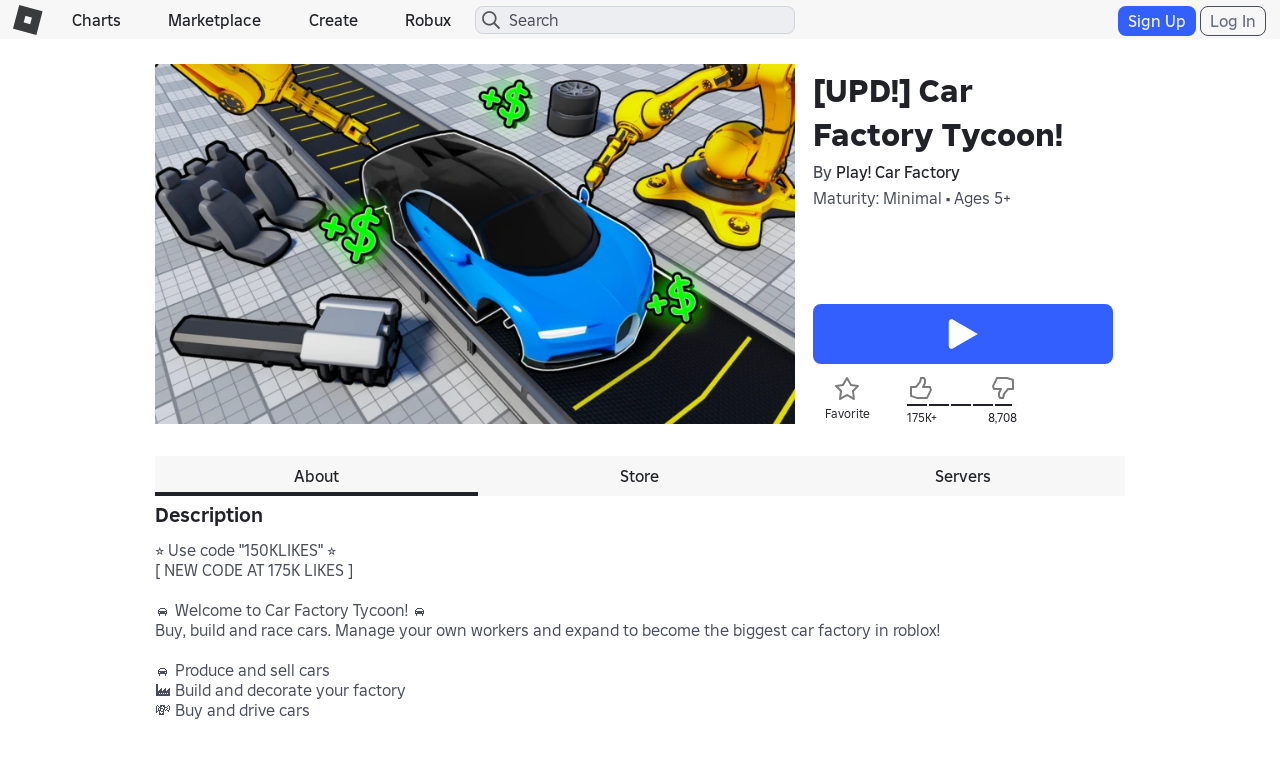

--- FILE ---
content_type: text/html; charset=utf-8
request_url: https://www.roblox.com/games/votingservice/11874473440
body_size: 354
content:

    <li id="voting-section"
        class="voting-panel body"
        data-target-id="11874473440"
        data-total-up-votes="175570"
        data-total-down-votes="8708"
        data-vote-modal=""
        data-user-authenticated="false"
        data-vote-url="https://apis.roblox.com/voting-api/vote/asset/11874473440?vote="
        data-register-url=""
        data-account-page-url="">
        <div class="spinner spinner-sm loading"></div>
            <div class="vote-summary">
                <div class="voting-details">
                    <div class="users-vote ">

                        <div class="upvote">
                            <span class="icon-like "></span>
                        </div>

                        <div class="vote-details">
                            <div class="vote-container">
                                <div class="vote-background"></div>
                                <div class="vote-percentage"></div>
                                <div class="vote-mask">
                                    <div class="segment seg-1"></div>
                                    <div class="segment seg-2"></div>
                                    <div class="segment seg-3"></div>
                                    <div class="segment seg-4"></div>
                                </div>
                            </div>

                            <div class="vote-numbers">
                                <div class="count-left">
                                    <span id="vote-up-text" title="175570" class="vote-text">175K&#x2B;</span>
                                </div>
                                <div class="count-right">
                                    <span id="vote-down-text" title="8708" class="vote-text">8,708</span>

                                    </div>
                            </div>
                        </div>

                        <div class="downvote">
                            <span class="icon-dislike "></span>
                        </div>

                    </div>
                </div>

            </div>
    </li>


--- FILE ---
content_type: text/css
request_url: https://static.rbxcdn.com/css/page___5047028a4f4305eaf20ee4a495730dee_m.css/fetch
body_size: 5965
content:
/* ~/CSS/Pages/Game/GameDetails.css */
.voting-panel{width:54%;position:relative;}.voting-panel span{float:none;line-height:20px;font-size:12px;}.voting-panel .loading{position:absolute;z-index:1;display:none;}.voting-panel .users-vote{padding:0 28px;height:30px;display:block;position:relative;}.voting-panel .users-vote .upvote,.voting-panel .users-vote .downvote{position:absolute;top:-3px;right:0;}.voting-panel .users-vote .upvote span:hover,.voting-panel .users-vote .downvote span:hover{cursor:pointer;}.voting-panel .users-vote .upvote{left:0;}.voting-panel .users-vote .upvote span{color:#02b757;}.voting-panel .users-vote .downvote{right:0;}.voting-panel .users-vote .downvote span{color:#E2231A;}.voting-panel .users-vote .vote-details{display:block;width:100%;}.voting-panel .users-vote .vote-details .vote-container{width:100%;height:6px;margin:6px 0 0 0;position:relative;display:block;}@media(max-width:543px){.voting-panel .users-vote .vote-details .vote-container{width:100%;height:4px;}}.voting-panel .users-vote .vote-details .vote-container .vote-background,.voting-panel .users-vote .vote-details .vote-container .vote-percentage{position:absolute;top:0;left:0;height:100%;}.voting-panel .users-vote .vote-details .vote-container .vote-background{background-color:#B8B8B8;width:100%;}.voting-panel .users-vote .vote-details .vote-container .vote-background.has-votes{background-color:#E27676;}.voting-panel .users-vote .vote-details .vote-container .vote-percentage{background-color:#02b757;}.voting-panel .users-vote .vote-details .vote-container .vote-mask .seg-1{left:18%;}.voting-panel .users-vote .vote-details .vote-container .vote-mask .seg-2{left:38%;}.voting-panel .users-vote .vote-details .vote-container .vote-mask .seg-3{left:58%;}.voting-panel .users-vote .vote-details .vote-container .vote-mask .seg-4{left:78%;}.voting-panel .users-vote .vote-details .vote-container .vote-mask .segment{background-color:#fff;height:6px;width:2px;position:absolute;top:0;}.voting-panel .users-vote .vote-details .vote-numbers{display:block;}.voting-panel .users-vote .vote-details .vote-numbers:before,.voting-panel .users-vote .vote-details .vote-numbers:after{content:" ";display:table;}.voting-panel .users-vote .vote-details .vote-numbers:after{clear:both;}.voting-panel .users-vote .vote-details .vote-numbers .count-left{float:left;color:#02b757;}.voting-panel .users-vote .vote-details .vote-numbers .count-right{float:right;text-align:right;color:#E2231A;}.touch .icon-like:not(.selected){background-position:0 -84px;}.touch .icon-dislike:not(.selected){background-position:0 -112px;}.favorite-button-container .text-favorite{color:#F6B702;font-size:16px;font-weight:400;}.favorite-button-container .tooltip-inner{min-width:0;}.touch .icon-favorite:not(.favorited){background-position:0 -84px;}@media(max-width:991px){.comments-container .container-header{padding:0 15px;}}.comments-container .comments-item-template{display:none;}.comments-container .loader-template{display:none;}.comments-container .form-horizontal button{width:auto;}.comments-container .rbx-comment-msgs{position:relative;height:1em;}.comments-container .rbx-comment-error{display:inline-block;width:100%;}.comments-container .rbx-comment-count{position:absolute;right:0;}.comments-container .rbx-comment-input{resize:none;line-height:1.5em;height:38px;}@media(max-width:767px){.comments-container .rbx-comment-input{height:32px;padding:3px 12px;}}.comments-container .comment-item{position:relative;margin-bottom:0;}.comments-container .comment-item .comment-content{overflow:hidden;}.comments-container .comment-item .avatar img{border:0 none;border-radius:50%;width:100%;height:auto;}.comments-container .comment-item .avatar .bc-overlay{display:none;}.comments-container .comment-controls{position:absolute;top:10px;right:10px;}.comments-container .vlist .list-item .list-body{width:80%;width:calc(100% - 124px);}.comments-container .form-horizontal button{margin-bottom:12px;}.comments-container .comment-form .form-group{width:84%;width:calc(100% - 132px - 13px);}.comments-container .comment-form .form-horizontal{display:flex;align-items:flex-start;}.comments-container .loading{height:27px;width:50px;background:url("/images/Shared/loading.gif") #fff no-repeat center;background-size:100%;margin:0 auto;}.ajax-comments-more-button-container .rbx-comments-see-more{width:100%;}@media(max-width:543px){.comments-container{padding:0;}.comments-container .comment-form .form-horizontal{flex-wrap:wrap;}.comments-container .comment-form .form-horizontal button{width:100%;}.comments-container .comment-form .form-horizontal .form-group{width:100%;}}.social-media-share #rbx-share-btn{cursor:pointer;margin:auto;display:block;}.social-media-share .share-container-inner{padding:10px;}.social-media-share .share-container-inner .catchy-title{text-align:left;font-weight:500;cursor:pointer;width:198px;}.social-media-share .share-container-inner .catchy-title{margin:0;}.social-media-share .share-container-inner .catchy-title span{vertical-align:middle;}.social-media-share .share-container-inner .copy-to-clipboard{cursor:text;}.social-media-share .share-container-inner .catchy-title-tooltip-hover{display:none;position:absolute;width:205px;height:125px;opacity:.9;background-color:#fff;top:41px;left:8px;margin-top:-4px;}.social-media-share .share-container-inner #gigya-target table{margin:0 7px;}.social-media-share .share-container-inner #gigya-target .social-button-template .social-button-icon-img{width:48px;height:48px;margin:2px;cursor:pointer;}.social-media-share .share-container-inner #gigya-target .social-button-template .social-button-counter{display:none;width:44px;text-align:center;margin:5px 0 5px 5px;border:solid 1px #B8B8B8;}.inline-social .gig-button-container{padding:0;margin-bottom:0;}.inline-social .gig-bar-container{position:relative;}.inline-social .social-media-share #rbx-share-btn{display:none;}.inline-social .social-media-share .share-container-inner{padding:0;}.inline-social .social-media-share .share-container-inner #gigya-target .social-button-template .social-button-icon-img{width:24px;height:24px;margin:0 0 0 3px;}.inline-social .social-media-share .share-container-inner #gigya-target table{margin:0;}.on-phone .inline-social #gigya-target{display:table-cell;}@media(min-width:991px){.game-main-content.follow-button-enabled .game-play-buttons{padding-bottom:20px;}}.game-main-content.follow-button-enabled .favorite-follow-vote-share{position:relative;width:100%;padding-top:10px;}.game-main-content.follow-button-enabled .favorite-follow-vote-share .game-favorite-button-container{float:left;width:110px;overflow:hidden;white-space:nowrap;}.game-main-content.follow-button-enabled .favorite-follow-vote-share .game-favorite-button-container .favorite-button{width:55px;text-align:center;}.game-main-content.follow-button-enabled .favorite-follow-vote-share .game-favorite-button-container .icon-label{font-size:12px;}.game-main-content.follow-button-enabled .favorite-follow-vote-share .game-favorite-button-container .icon-favorite{margin-bottom:4px;}@media(min-width:991px){.game-main-content.follow-button-enabled .favorite-follow-vote-share .game-favorite-button-container{width:55px;width:calc(((100% - 110px) / 2) - 1px);}}@media(max-width:767px){.game-main-content.follow-button-enabled .favorite-follow-vote-share .game-favorite-button-container{max-width:100px;}}@media(max-width:543px){.game-main-content.follow-button-enabled .favorite-follow-vote-share .game-favorite-button-container{max-width:90px;}}@media(max-width:374px){.game-main-content.follow-button-enabled .favorite-follow-vote-share .game-favorite-button-container{max-width:75px;}}.game-main-content.follow-button-enabled .favorite-follow-vote-share .game-follow-button-container{float:left;width:110px;overflow:hidden;white-space:nowrap;}.game-main-content.follow-button-enabled .favorite-follow-vote-share .game-follow-button-container .follow-button{width:55px;text-align:center;}.game-main-content.follow-button-enabled .favorite-follow-vote-share .game-follow-button-container .icon-label{font-size:12px;}.game-main-content.follow-button-enabled .favorite-follow-vote-share .game-follow-button-container .icon-label.disabled{color:#B8B8B8;}.game-main-content.follow-button-enabled .favorite-follow-vote-share .game-follow-button-container .icon-follow-game{margin-bottom:4px;}.game-main-content.follow-button-enabled .favorite-follow-vote-share .game-follow-button-container .icon-notifications-bell{margin-bottom:4px;}@media(hover:hover){.game-main-content.follow-button-enabled .favorite-follow-vote-share .game-follow-button-container .icon-follow-game:not(.disabled):hover{background-position:-28px -252px;}}@media(hover:hover){.game-main-content.follow-button-enabled .favorite-follow-vote-share .game-follow-button-container .icon-notifications-bell:not(.disabled):hover{background-position:-28px -336px;}}@media(min-width:991px){.game-main-content.follow-button-enabled .favorite-follow-vote-share .game-follow-button-container{width:55px;width:calc(((100% - 110px) / 2) - 1px);}}@media(max-width:767px){.game-main-content.follow-button-enabled .favorite-follow-vote-share .game-follow-button-container{max-width:100px;}}@media(max-width:543px){.game-main-content.follow-button-enabled .favorite-follow-vote-share .game-follow-button-container{max-width:90px;}}@media(max-width:374px){.game-main-content.follow-button-enabled .favorite-follow-vote-share .game-follow-button-container{max-width:75px;}}.game-main-content.follow-button-enabled .favorite-follow-vote-share .voting-panel{width:110px;bottom:-24px;float:left;}.game-main-content.follow-button-enabled .favorite-follow-vote-share .voting-panel .users-vote{padding:0;}.game-main-content.follow-button-enabled .favorite-follow-vote-share .voting-panel .users-vote .upvote{left:0;top:-30px;}.game-main-content.follow-button-enabled .favorite-follow-vote-share .voting-panel .users-vote .downvote{right:0;top:-30px;}.game-main-content.follow-button-enabled .favorite-follow-vote-share .voting-panel .users-vote .vote-details .vote-container{height:2px;}@media(max-width:374px){.game-main-content.follow-button-enabled .favorite-follow-vote-share .voting-panel{max-width:90px;}}.game-main-content.follow-button-enabled .favorite-follow-vote-share .social-media-share{float:right;position:relative;bottom:-15px;}@media(min-width:991px){.game-main-content.follow-button-enabled .favorite-follow-vote-share .social-media-share{float:none;height:22px;}.game-main-content.follow-button-enabled .favorite-follow-vote-share .social-media-share .share-game-container{left:0;}.game-main-content.follow-button-enabled .favorite-follow-vote-share .social-media-share .game-share-button .icon-label{display:none;}}@media(max-width:767px){.game-main-content.follow-button-enabled .favorite-follow-vote-share .social-media-share{bottom:-4px;}}.game-stats-container.follow-button-enabled .game-stat-width{width:12.5%;}.game-stats-container.follow-button-enabled .game-stat-width-voice{width:11.11%;}.game-stats-container.follow-button-enabled .game-stat span[class^="icon"]{width:30px;}.game-stats-container.follow-button-enabled .game-stat span[class~="chatfeatures"]{width:16px;}@media(max-width:767px){.game-stats-container.follow-button-enabled .game-stat{width:100%;}}.gotham-font .game-main-content.follow-button-enabled .favorite-follow-vote-share .game-favorite-button-container .favorite-button{width:68px;}.gotham-font .game-main-content .game-calls-to-action .game-buttons-container{padding:0;}.gotham-font .game-main-content .game-calls-to-action{padding:0 12px 0 18px;}@media(max-width:991px){.gotham-font .game-main-content .game-calls-to-action,.gotham-font .game-main-content .game-calls-to-action .game-buttons-container{padding:0;}}.gotham-font .game-main-content .game-calls-to-action .game-play-buttons,.gotham-font .game-main-content .game-calls-to-action .game-buttons-container .game-play-buttons{border-top:0 none;padding-bottom:5px;}.gotham-font .game-main-content .game-calls-to-action #game-context-menu{right:0;top:6px;}.gotham-font .game-main-content .game-calls-to-action .experimental-mode{padding:6px 0;}.gotham-font .game-main-content .game-calls-to-action .game-title-container{padding:0 12px 0 0;}@media(max-width:543px){.gotham-font .store-card .store-card-add .store-card-add-label{height:81px;}}.content{max-width:1154px;}.page-content{float:left;max-width:970px;}.page-content .rbx-tabs-horizontal{margin:8px auto;}.page-content .rbx-tabs-horizontal .rbx-tab{width:33.333333%;}.page-content .rbx-tabs-horizontal .rbx-tab-content{margin-bottom:8px;}.container-main.in-app .page-content,.container-main.content-no-ads .page-content{float:none;margin:0 auto;}@media(max-width:1174px){.page-content{float:none;margin:0 auto;}}.store,.game-instances{padding-top:12px;}.game-main-content{height:auto;min-height:384px;padding:12px;position:relative;margin-bottom:0;}@media(min-width:991px){.game-main-content{display:flex;}}.game-main-content:before,.game-main-content:after{content:" ";display:table;}.game-main-content:after{clear:both;}@media(max-width:991px){.game-main-content{height:auto;padding:15px;}}.game-main-content .game-thumb-container{float:left;}.game-main-content .game-thumb-container .video-thumb{margin-top:-13.5%;width:100%;}.game-main-content .game-thumb-container .video-play-icon{position:absolute;top:20%;left:33%;width:33%;opacity:.7;}.game-main-content .game-calls-to-action{width:30%;width:calc(100% - 640px);position:relative;float:right;height:100%;padding:0 12px 0 24px;}.game-main-content .game-calls-to-action .game-title-container{padding:0 24px 0 0;}.game-main-content .game-calls-to-action .game-buttons-container{width:100%;margin-top:10px;padding:0;position:static;bottom:0;right:0;}@media(max-width:991px){.game-main-content .game-calls-to-action .game-buttons-container{position:relative;padding:0;}}.game-main-content .game-calls-to-action .game-name{overflow:hidden;}.game-main-content .game-calls-to-action .experimental-mode{padding:5% 0;}.game-main-content .game-play-buttons{text-align:center;}@media(max-width:991px){.game-main-content .game-play-buttons{padding:24px 12px;}.game-main-content .game-play-buttons:before,.game-main-content .game-play-buttons:after{content:" ";display:table;}.game-main-content .game-play-buttons:after{clear:both;}}.game-main-content .game-play-buttons .btn-primary-lg{min-width:88%;}@media(max-width:991px){.game-main-content .game-play-buttons .btn-primary-lg{min-width:60%;}}@media(max-width:767px){.game-main-content .game-play-buttons .btn-primary-lg{width:100%;}}.game-main-content .game-play-buttons .btn-common-play-game-lg{min-width:100%;padding:4px 16px;}@media(max-width:991px){.game-main-content .game-play-buttons .btn-common-play-game-lg{min-width:60%;}}@media(max-width:767px){.game-main-content .game-play-buttons .btn-common-play-game-lg{width:100%;}}.game-main-content .game-play-buttons .btn-branded-robux-white-lg{min-width:88%;}@media(max-width:991px){.game-main-content .game-play-buttons .btn-branded-robux-white-lg{min-width:60%;}}@media(max-width:767px){.game-main-content .game-play-buttons .btn-branded-robux-white-lg{width:100%;}}.game-main-content .game-play-buttons .btn-economy-robux-white-lg{min-width:88%;}@media(max-width:991px){.game-main-content .game-play-buttons .btn-economy-robux-white-lg{min-width:60%;}}@media(max-width:767px){.game-main-content .game-play-buttons .btn-economy-robux-white-lg{width:100%;}}@media(max-width:991px){.game-main-content .game-play-buttons.game-play-with-share .game-play-button-container{width:88%;width:calc(100% - 38px - 12px);}}@media(max-width:991px){.game-main-content .game-play-buttons .game-play-button-container{width:100%;float:left;}}.game-main-content .game-play-buttons .share-game-container-align-buttons{display:none;}@media(max-width:991px){.game-main-content .game-play-buttons .share-game-container-align-buttons{display:block;position:relative;float:right;left:0;width:38px;}}.game-main-content .share-rate-favorite{margin:12px 0 0;}.game-main-content .share-rate-favorite:before,.game-main-content .share-rate-favorite:after{content:" ";display:table;}.game-main-content .share-rate-favorite:after{clear:both;}@media(max-width:991px){.game-main-content .game-thumb-container,.game-main-content .game-calls-to-action{float:none;width:100%;}}.rbx-visit-button-access-denied{text-align:left;}#game-context-menu{position:absolute;top:10px;right:12px;z-index:2;}@media(max-width:992px){#game-context-menu{position:relative;top:0;right:0;float:right;}}.game-description{white-space:pre-wrap;word-break:break-word;overflow:hidden;padding-bottom:12px;}.game-access-restrictions{border-top:1px solid #E3E3E3;padding:5px 0;text-align:center;}.game-stats-container{padding:12px 0;}.game-stats-container:before,.game-stats-container:after{content:" ";display:table;}.game-stats-container:after{clear:both;}.game-stats-container .game-stat-width{width:14.28571%;}.game-stats-container .game-stat-width-voice{width:12.5%;}.game-stats-container .game-stat{float:left;text-align:center;}.game-stats-container .game-stat .text-label{white-space:nowrap;}@media(max-width:991px){.game-stats-container .game-stat .text-label{margin:12px 6px;}}@media(max-width:767px){.game-stats-container .game-stat .text-label{display:inline-block;float:left;margin:0;text-align:left;width:45%;}}.game-stats-container .game-stat .stat-gears{margin:3px auto;}.game-stats-container .game-stat span[class^="icon"]{display:inline-block;width:20%;}.game-stats-container .game-stat .chat-feature-list{text-align:left;}.game-stats-container .game-stat .chat-feature-list li:first-child p{margin-bottom:2px;}@media(max-width:991px){.game-stats-container .game-stat span[class^="icon"]{width:30%;}}@media(max-width:767px){.game-stats-container .game-stat span[class^="icon"]{width:20%;}}@media(max-width:543px){.game-stats-container .game-stat span[class^="icon"]{width:30%;}}@media(max-width:991px){.game-stats-container .game-stat{width:14%;}}@media(max-width:767px){.game-stats-container .game-stat{width:100%;margin:0 0 12px 0;}.game-stats-container .game-stat:before,.game-stats-container .game-stat:after{content:" ";display:table;}.game-stats-container .game-stat:after{clear:both;}.game-stats-container .game-stat .text-lead{width:50%;display:inline-block;text-align:left;margin:0;}}.game-stat-footer{padding:12px 0 0;}.game-stat-footer:before,.game-stat-footer:after{content:" ";display:table;}.game-stat-footer:after{clear:both;}.game-stat-footer .game-copylocked-footnote{float:left;}.game-stat-footer .game-report-abuse{float:right;}.share-rate-favorite .favorite-button-container{float:left;width:30%;}@media(max-width:543px){.share-rate-favorite .favorite-button-container{width:25%;padding-left:0;}}@media(max-width:354px){.share-rate-favorite .favorite-button-container{width:50%;}}.share-rate-favorite .favorite-button-container span{float:right;padding-left:3px;}.share-rate-favorite .favorite-button-container .icon-favorite{float:left;}.share-rate-favorite .voting-panel{max-width:300px;}@media(max-width:991px){.share-rate-favorite .voting-panel{float:left;}}@media(max-width:767px){.share-rate-favorite .voting-panel{width:45%;}}@media(max-width:354px){.share-rate-favorite .voting-panel{width:50%;}}@media(max-width:991px){.share-rate-favorite .social-media-share{float:right;width:16%;}}@media(max-width:543px){.share-rate-favorite .social-media-share{width:25%;}}@media(max-width:354px){.share-rate-favorite .social-media-share{display:none;}}.share-rate-favorite .social-media-share #rbx-share-btn{margin-top:0;margin-right:9px;}@media(max-width:991px){.share-rate-favorite .social-media-share #rbx-share-btn{margin-top:0;margin-right:auto;}}.gig-bar-container{margin:0;}.rbx-leaderboard-player{margin-right:5px;}@media(max-width:991px){.rbx-leaderboard-player{margin-right:0;}}.rbx-leaderboard-clan{margin-left:5px;}@media(max-width:991px){.rbx-leaderboard-clan{margin-left:0;}}.rbx-leaderboard-header{height:30px;position:relative;}.rbx-has-rank .rbx-leaderboard-items{height:427px;}.rbx-leaderboard-controls{position:absolute;top:5px;right:8px;}@media(max-width:991px){.rbx-leaderboard-controls{top:0;}}.rbx-leaderboard-controls .icon-sorting{cursor:pointer;}.rbx-leaderboard-controls .rbx-leaderboard-filter .dropdown-menu{height:auto;}.rbx-leaderboard-controls .rbx-menu-item{display:block;float:left;}.rbx-leaderboard-filter span{float:left;}.rbx-leaderboard-filtername{padding-right:14px;padding-top:3px;}.rbx-leaderboard-items{overflow-y:auto;overflow-x:hidden;height:500px;-webkit-overflow-scrolling:touch;}.rbx-leaderboard-items .spinner{width:50px;margin:0 auto;display:block;}.rbx-leaderboard-my{overflow:hidden;}.rbx-leaderboard-item{width:459px;height:60px;padding-top:5px;}.rbx-leaderboard-item:before,.rbx-leaderboard-item:after{content:" ";display:table;}.rbx-leaderboard-item:after{clear:both;}@media(max-width:991px){.rbx-leaderboard-item{width:100%;}}.rbx-leaderboard-item .rank,.rbx-leaderboard-item .avatar,.rbx-leaderboard-item .name-and-group,.rbx-leaderboard-item .points{display:inline-block;float:left;}.rbx-leaderboard-item .rank{text-align:center;width:8%;margin-top:12px;}.rbx-leaderboard-item .avatar{width:48px;margin:0 12px 0 0;}.rbx-leaderboard-item .name-and-group{width:60%;width:calc(77% - 68px);margin-top:0;}.rbx-leaderboard-item .name-and-group a{display:block;}.rbx-leaderboard-item .points{margin-top:12px;width:15%;}.rbx-leaderboard-my .rbx-leaderboard-item{border-bottom:1px solid #ccc;width:480px;}.rbx-leaderboard-item .name,.rbx-leaderboard-item .group{display:block;}.rbx-leaderboard-item .group{margin-top:6px;}@media(max-width:991px){.rbx-leaderboard-item .group{width:100%;}}.rbx-leaderboard-notification p{padding-left:14px;}.rbx-leaderboard-more-container{margin-top:6px;margin-bottom:12px;}.rbx-leaderboard-more-container .rbx-leaderboard-see-more{width:100%;}.rbx-leaderboard-btn-player{margin-right:6px;}@media(max-width:991px){.rbx-leaderboard-btn-player{margin-right:0;}}.rbx-leaderboard-btn-clan{margin-left:6px;}@media(max-width:991px){.rbx-leaderboard-btn-clan{margin-left:0;}}.game-dev-store{overflow:hidden;}.game-dev-store .container-header{margin-bottom:0;}.game-dev-store .rbx-gear-passes-purchase{width:100%;}.game-dev-store .gear-passes-container.collapsed{overflow:hidden;height:293px;}@media(max-width:991px) and (min-width:767px){.game-main-content.follow-button-enabled .favorite-follow-vote-share,.gotham-font .game-main-content .game-calls-to-action .game-title-container{padding-left:12px;padding-right:12px;}}@media(min-width:991px){.game-main-content .game-calls-to-action .game-title-container h2.game-name{padding-top:0;}.game-main-content .game-calls-to-action{position:relative;display:flex;flex-direction:column;justify-content:space-between;height:auto;}.game-main-content .share-rate-favorite{margin:0;height:36px;}.game-play-buttons{padding-top:20px;padding-bottom:64px;}.favorite-button-container{position:relative;bottom:39px;width:40%;}.voting-panel{position:relative;right:0;bottom:39px;width:60%;float:right;}.voting-panel .icon-like{float:left;}.social-media-share{float:none;width:100%;}}@media(max-width:543px){.game-dev-store .store-card img{width:100%;height:auto;}.game-main-content .game-calls-to-action{padding:0;}}.game-gear .rbx-gear-item-delete{position:absolute;top:3px;right:3px;cursor:pointer;}.rbx-game-server-template,.rbx-friends-game-server-template,.rbx-private-server-template{display:none;}.rbx-private-server-item{position:relative;}.rbx-game-server-item .owner-avatar,.rbx-friends-game-server-item .owner-avatar,.rbx-private-server-item .owner-avatar{display:block;text-align:center;margin:6px auto;}.rbx-game-server-item .text-name,.rbx-friends-game-server-item .text-name,.rbx-private-server-item .text-name{padding:5px 0;}.rbx-game-server-item .btn-control-xs,.rbx-friends-game-server-item .btn-control-xs,.rbx-private-server-item .btn-control-xs{margin:12px auto 0;}.rbx-game-server-item .rbx-private-server-subscription-alert,.rbx-friends-game-server-item .rbx-private-server-subscription-alert,.rbx-private-server-item .rbx-private-server-subscription-alert{margin-top:3px;}.rbx-game-server-item .rbx-private-server-subscription-alert .icon-remove,.rbx-friends-game-server-item .rbx-private-server-subscription-alert .icon-remove,.rbx-private-server-item .rbx-private-server-subscription-alert .icon-remove{margin-right:2px;}.rbx-game-server-item .rbx-private-server-subscription-alert .rbx-private-server-subscription-alert-text,.rbx-friends-game-server-item .rbx-private-server-subscription-alert .rbx-private-server-subscription-alert-text,.rbx-private-server-item .rbx-private-server-subscription-alert .rbx-private-server-subscription-alert-text{vertical-align:top;}.rbx-game-server-item .rbx-private-server-inactive .icon-remove,.rbx-friends-game-server-item .rbx-private-server-inactive .icon-remove,.rbx-private-server-item .rbx-private-server-inactive .icon-remove{margin-right:2px;}.rbx-game-server-players,.rbx-friends-game-server-players,.rbx-private-server-players{padding:0 0 0 5px;}.rbx-game-server-players .player-avatar,.rbx-friends-game-server-players .player-avatar,.rbx-private-server-players .player-avatar{display:inline-block;margin:0 6px 6px 0;}.badge-see-more-row{display:none;}.container-header .tooltip-container{margin:0 0 0 6px;}@media(max-width:767px){.container-header .tooltip-container{display:none;}}.container-header .tooltip-container .icon-moreinfo{background-size:48px auto;width:24px;height:24px;background-position:0 -240px;}.container-header .tooltip-container .icon-moreinfo:hover{background-position:-24px -240px;}.create-server-banner .create-server-banner-text{float:left;}.create-server-banner .create-server-banner-text .play-with-others-text{float:left;margin:6px 0;}.create-server-banner .private-server-price{display:flex;align-items:center;}.create-server-banner .private-server-price .text-free{margin-left:3px;}.create-server-banner .rbx-private-server-create{float:right;display:flex;flex-direction:column;align-items:flex-end;width:min-content;}@media(max-width:767px){.create-server-banner .rbx-private-server-create{width:100%;align-items:normal;margin:6px 0;}}.create-server-banner .rbx-private-server-create .rbx-private-server-create-disabled-text{display:none;line-height:1.4em;}.private-server-purchase .private-server-main-text{display:flex;align-items:center;}.private-server-purchase .private-server-main-text .icon-robux-16x16{margin-left:3px;}.private-server-purchase .private-server-main-text .text-free{margin-left:6px;}.private-server-purchase .text-label{margin-right:6px;}.private-server-purchase .private-server-name{height:26px;}.modal-content .modal-footer.private-server-purchase-modal-footer .icon-robux-gray-16x16{background-size:32px auto;width:16px;height:16px;background-position:0 -16px;}.social-media-share{display:inline-block;}.toggle-translation-button{display:block;margin-bottom:6px;}.toggle-translation-button:hover{cursor:pointer;text-decoration:underline;}.btn-games-share-game-to-chat-xs,a.btn-games-share-game-to-chat-xs{-webkit-user-select:none;-moz-user-select:none;-ms-user-select:none;user-select:none;border:1px solid transparent;background-color:#fff;border-color:#B8B8B8;color:#191919;cursor:pointer;display:inline-block;font-weight:500;height:auto;text-align:center;white-space:nowrap;vertical-align:middle;padding:2px 1px;font-size:12px;line-height:100%;border-radius:3px;}.btn-games-share-game-to-chat-xs:link,a.btn-games-share-game-to-chat-xs:link{color:#191919;}.btn-games-share-game-to-chat-xs:hover,.btn-games-share-game-to-chat-xs:focus,a.btn-games-share-game-to-chat-xs:hover,a.btn-games-share-game-to-chat-xs:focus{background-color:#fff;border-color:#B8B8B8;color:#191919;cursor:pointer;}.btn-games-share-game-to-chat-xs:active,.btn-games-share-game-to-chat-xs.active,a.btn-games-share-game-to-chat-xs:active,a.btn-games-share-game-to-chat-xs.active{background-color:#fff;color:#191919;}.btn-games-share-game-to-chat-xs:active:focus,.btn-games-share-game-to-chat-xs.active:focus,a.btn-games-share-game-to-chat-xs:active:focus,a.btn-games-share-game-to-chat-xs.active:focus{outline:0 none;}.btn-games-share-game-to-chat-xs:visited,a.btn-games-share-game-to-chat-xs:visited{color:#191919;}.btn-games-share-game-to-chat-xs:visited:focus,a.btn-games-share-game-to-chat-xs:visited:focus{outline:0 none;}.btn-games-share-game-to-chat-xs.disabled,.btn-games-share-game-to-chat-xs.disabled:hover,.btn-games-share-game-to-chat-xs.disabled:focus,.btn-games-share-game-to-chat-xs.disabled:active,.btn-games-share-game-to-chat-xs.disabled.active,.btn-games-share-game-to-chat-xs[disabled],.btn-games-share-game-to-chat-xs[disabled]:hover,.btn-games-share-game-to-chat-xs[disabled]:focus,.btn-games-share-game-to-chat-xs[disabled]:active,.btn-games-share-game-to-chat-xs[disabled].active,a.btn-games-share-game-to-chat-xs.disabled,a.btn-games-share-game-to-chat-xs.disabled:hover,a.btn-games-share-game-to-chat-xs.disabled:focus,a.btn-games-share-game-to-chat-xs.disabled:active,a.btn-games-share-game-to-chat-xs.disabled.active,a.btn-games-share-game-to-chat-xs[disabled],a.btn-games-share-game-to-chat-xs[disabled]:hover,a.btn-games-share-game-to-chat-xs[disabled]:focus,a.btn-games-share-game-to-chat-xs[disabled]:active,a.btn-games-share-game-to-chat-xs[disabled].active{opacity:.5;background-color:#fff;border-color:#B8B8B8;color:#191919;cursor:not-allowed;pointer-events:none;}.btn-games-share-game-to-chat-xs.disabled span[class^="icon-"],.btn-games-share-game-to-chat-xs.disabled:hover span[class^="icon-"],.btn-games-share-game-to-chat-xs[disabled] span[class^="icon-"],.btn-games-share-game-to-chat-xs[disabled]:hover span[class^="icon-"],a.btn-games-share-game-to-chat-xs.disabled span[class^="icon-"],a.btn-games-share-game-to-chat-xs.disabled:hover span[class^="icon-"],a.btn-games-share-game-to-chat-xs[disabled] span[class^="icon-"],a.btn-games-share-game-to-chat-xs[disabled]:hover span[class^="icon-"]{background-position:0 -580px;}.btn-games-share-game-to-chat-xs span[class^="icon-"],a.btn-games-share-game-to-chat-xs span[class^="icon-"]{background-position:0 -580px;}.btn-games-share-game-to-chat-xs span[class^="icon-"]:hover,a.btn-games-share-game-to-chat-xs span[class^="icon-"]:hover{background-position:-20px -580px;}.btn-games-share-game-to-chat-xs span[class^="icon-"],.btn-games-share-game-to-chat-xs span[class^="icon-"]:hover,a.btn-games-share-game-to-chat-xs span[class^="icon-"],a.btn-games-share-game-to-chat-xs span[class^="icon-"]:hover{background-size:40px auto;width:20px;height:20px;}.btn-games-share-game-to-chat-xs .btn-text,a.btn-games-share-game-to-chat-xs .btn-text{vertical-align:middle;}.touch .btn-games-share-game-to-chat-xs:hover,.touch .btn-games-share-game-to-chat-xs:focus,.touch .btn-games-share-game-to-chat-xs:visited,.touch a.btn-games-share-game-to-chat-xs:hover,.touch a.btn-games-share-game-to-chat-xs:focus,.touch a.btn-games-share-game-to-chat-xs:visited{color:#191919;background-color:#fff;border-color:#B8B8B8;}.touch .btn-games-share-game-to-chat-xs:active,.touch .btn-games-share-game-to-chat-xs.active,.touch a.btn-games-share-game-to-chat-xs:active,.touch a.btn-games-share-game-to-chat-xs.active{color:#191919;background-color:#F2F2F2;border-color:#B8B8B8;}.light-theme .btn-games-share-game-to-chat-xs{background-color:rgba(0,0,0,0.3);border-color:rgba(0,0,0,0.6);color:rgba(0,0,0,0.6);border-radius:8px;}.light-theme .btn-games-share-game-to-chat-xs:link{color:rgba(0,0,0,0.6);}.light-theme .btn-games-share-game-to-chat-xs:hover,.light-theme .btn-games-share-game-to-chat-xs:focus{background-color:rgba(0,0,0,0.3);border-color:rgba(0,0,0,0.6);color:#393b3d;}.light-theme .btn-games-share-game-to-chat-xs:focus{outline:none;}.light-theme .btn-games-share-game-to-chat-xs:active,.light-theme .btn-games-share-game-to-chat-xs.active{background-color:rgba(0,0,0,0.3);color:#393b3d;}.light-theme .btn-games-share-game-to-chat-xs:visited{color:rgba(0,0,0,0.6);}.light-theme .btn-games-share-game-to-chat-xs.disabled,.light-theme .btn-games-share-game-to-chat-xs.disabled:hover,.light-theme .btn-games-share-game-to-chat-xs.disabled:focus,.light-theme .btn-games-share-game-to-chat-xs.disabled:active,.light-theme .btn-games-share-game-to-chat-xs.disabled.active,.light-theme .btn-games-share-game-to-chat-xs[disabled],.light-theme .btn-games-share-game-to-chat-xs[disabled]:hover,.light-theme .btn-games-share-game-to-chat-xs[disabled]:focus,.light-theme .btn-games-share-game-to-chat-xs[disabled]:active,.light-theme .btn-games-share-game-to-chat-xs[disabled].active{background-color:rgba(0,0,0,0.3);border-color:rgba(0,0,0,0.6);color:rgba(0,0,0,0.6);opacity:.5;}.dark-theme .btn-games-share-game-to-chat-xs{background-color:rgba(255,255,255,0.3);border-color:rgba(255,255,255,0.7);color:rgba(255,255,255,0.7);border-radius:8px;}.dark-theme .btn-games-share-game-to-chat-xs:link{color:rgba(255,255,255,0.7);}.dark-theme .btn-games-share-game-to-chat-xs:hover,.dark-theme .btn-games-share-game-to-chat-xs:focus{background-color:rgba(255,255,255,0.3);border-color:rgba(255,255,255,0.7);color:#fff;}.dark-theme .btn-games-share-game-to-chat-xs:focus{outline:none;}.dark-theme .btn-games-share-game-to-chat-xs:active,.dark-theme .btn-games-share-game-to-chat-xs.active{background-color:rgba(255,255,255,0.3);color:#fff;}.dark-theme .btn-games-share-game-to-chat-xs:visited{color:rgba(255,255,255,0.7);}.dark-theme .btn-games-share-game-to-chat-xs.disabled,.dark-theme .btn-games-share-game-to-chat-xs.disabled:hover,.dark-theme .btn-games-share-game-to-chat-xs.disabled:focus,.dark-theme .btn-games-share-game-to-chat-xs.disabled:active,.dark-theme .btn-games-share-game-to-chat-xs.disabled.active,.dark-theme .btn-games-share-game-to-chat-xs[disabled],.dark-theme .btn-games-share-game-to-chat-xs[disabled]:hover,.dark-theme .btn-games-share-game-to-chat-xs[disabled]:focus,.dark-theme .btn-games-share-game-to-chat-xs[disabled]:active,.dark-theme .btn-games-share-game-to-chat-xs[disabled].active{background-color:rgba(255,255,255,0.3);border-color:rgba(255,255,255,0.7);color:rgba(255,255,255,0.7);opacity:.5;}.light-theme .touch .btn-games-share-game-to-chat-xs:hover,.light-theme .touch .btn-games-share-game-to-chat-xs:focus,.light-theme .touch .btn-games-share-game-to-chat-xs:visited{color:rgba(0,0,0,0.6);background-color:rgba(0,0,0,0.3);border-color:rgba(0,0,0,0.6);}.light-theme .touch .btn-games-share-game-to-chat-xs:active,.light-theme .touch .btn-games-share-game-to-chat-xs.active{color:rgba(0,0,0,0.6);background-color:rgba(0,0,0,0.3);border-color:rgba(0,0,0,0.6);}.dark-theme .touch .btn-games-share-game-to-chat-xs:hover,.dark-theme .touch .btn-games-share-game-to-chat-xs:focus,.dark-theme .touch .btn-games-share-game-to-chat-xs:visited{color:rgba(255,255,255,0.7);background-color:rgba(255,255,255,0.3);border-color:rgba(255,255,255,0.7);}.dark-theme .touch .btn-games-share-game-to-chat-xs:active,.dark-theme .touch .btn-games-share-game-to-chat-xs.active{color:rgba(255,255,255,0.7);background-color:rgba(255,255,255,0.3);border-color:rgba(255,255,255,0.7);}.light-theme a.btn-games-share-game-to-chat-xs{background-color:rgba(0,0,0,0.3);border-color:rgba(0,0,0,0.6);color:rgba(0,0,0,0.6);border-radius:8px;}.light-theme a.btn-games-share-game-to-chat-xs:link{color:rgba(0,0,0,0.6);}.light-theme a.btn-games-share-game-to-chat-xs:hover,.light-theme a.btn-games-share-game-to-chat-xs:focus{background-color:rgba(0,0,0,0.3);border-color:rgba(0,0,0,0.6);color:#393b3d;}.light-theme a.btn-games-share-game-to-chat-xs:focus{outline:none;}.light-theme a.btn-games-share-game-to-chat-xs:active,.light-theme a.btn-games-share-game-to-chat-xs.active{background-color:rgba(0,0,0,0.3);color:#393b3d;}.light-theme a.btn-games-share-game-to-chat-xs:visited{color:rgba(0,0,0,0.6);}.light-theme a.btn-games-share-game-to-chat-xs.disabled,.light-theme a.btn-games-share-game-to-chat-xs.disabled:hover,.light-theme a.btn-games-share-game-to-chat-xs.disabled:focus,.light-theme a.btn-games-share-game-to-chat-xs.disabled:active,.light-theme a.btn-games-share-game-to-chat-xs.disabled.active,.light-theme a.btn-games-share-game-to-chat-xs[disabled],.light-theme a.btn-games-share-game-to-chat-xs[disabled]:hover,.light-theme a.btn-games-share-game-to-chat-xs[disabled]:focus,.light-theme a.btn-games-share-game-to-chat-xs[disabled]:active,.light-theme a.btn-games-share-game-to-chat-xs[disabled].active{background-color:rgba(0,0,0,0.3);border-color:rgba(0,0,0,0.6);color:rgba(0,0,0,0.6);opacity:.5;}.dark-theme a.btn-games-share-game-to-chat-xs{background-color:rgba(255,255,255,0.3);border-color:rgba(255,255,255,0.7);color:rgba(255,255,255,0.7);border-radius:8px;}.dark-theme a.btn-games-share-game-to-chat-xs:link{color:rgba(255,255,255,0.7);}.dark-theme a.btn-games-share-game-to-chat-xs:hover,.dark-theme a.btn-games-share-game-to-chat-xs:focus{background-color:rgba(255,255,255,0.3);border-color:rgba(255,255,255,0.7);color:#fff;}.dark-theme a.btn-games-share-game-to-chat-xs:focus{outline:none;}.dark-theme a.btn-games-share-game-to-chat-xs:active,.dark-theme a.btn-games-share-game-to-chat-xs.active{background-color:rgba(255,255,255,0.3);color:#fff;}.dark-theme a.btn-games-share-game-to-chat-xs:visited{color:rgba(255,255,255,0.7);}.dark-theme a.btn-games-share-game-to-chat-xs.disabled,.dark-theme a.btn-games-share-game-to-chat-xs.disabled:hover,.dark-theme a.btn-games-share-game-to-chat-xs.disabled:focus,.dark-theme a.btn-games-share-game-to-chat-xs.disabled:active,.dark-theme a.btn-games-share-game-to-chat-xs.disabled.active,.dark-theme a.btn-games-share-game-to-chat-xs[disabled],.dark-theme a.btn-games-share-game-to-chat-xs[disabled]:hover,.dark-theme a.btn-games-share-game-to-chat-xs[disabled]:focus,.dark-theme a.btn-games-share-game-to-chat-xs[disabled]:active,.dark-theme a.btn-games-share-game-to-chat-xs[disabled].active{background-color:rgba(255,255,255,0.3);border-color:rgba(255,255,255,0.7);color:rgba(255,255,255,0.7);opacity:.5;}.light-theme .touch a.btn-games-share-game-to-chat-xs:hover,.light-theme .touch a.btn-games-share-game-to-chat-xs:focus,.light-theme .touch a.btn-games-share-game-to-chat-xs:visited{color:rgba(0,0,0,0.6);background-color:rgba(0,0,0,0.3);border-color:rgba(0,0,0,0.6);}.light-theme .touch a.btn-games-share-game-to-chat-xs:active,.light-theme .touch a.btn-games-share-game-to-chat-xs.active{color:rgba(0,0,0,0.6);background-color:rgba(0,0,0,0.3);border-color:rgba(0,0,0,0.6);}.dark-theme .touch a.btn-games-share-game-to-chat-xs:hover,.dark-theme .touch a.btn-games-share-game-to-chat-xs:focus,.dark-theme .touch a.btn-games-share-game-to-chat-xs:visited{color:rgba(255,255,255,0.7);background-color:rgba(255,255,255,0.3);border-color:rgba(255,255,255,0.7);}.dark-theme .touch a.btn-games-share-game-to-chat-xs:active,.dark-theme .touch a.btn-games-share-game-to-chat-xs.active{color:rgba(255,255,255,0.7);background-color:rgba(255,255,255,0.3);border-color:rgba(255,255,255,0.7);}.btn-games-share-game-to-chat-md,a.btn-games-share-game-to-chat-md{-webkit-user-select:none;-moz-user-select:none;-ms-user-select:none;user-select:none;border:1px solid transparent;background-color:#fff;border-color:#B8B8B8;color:#191919;cursor:pointer;display:inline-block;font-weight:500;height:auto;text-align:center;white-space:nowrap;vertical-align:middle;padding:4px 4px;font-size:16px;line-height:100%;border-radius:3px;}.btn-games-share-game-to-chat-md:link,a.btn-games-share-game-to-chat-md:link{color:#191919;}.btn-games-share-game-to-chat-md:hover,.btn-games-share-game-to-chat-md:focus,a.btn-games-share-game-to-chat-md:hover,a.btn-games-share-game-to-chat-md:focus{background-color:#fff;border-color:#B8B8B8;color:#191919;cursor:pointer;}.btn-games-share-game-to-chat-md:active,.btn-games-share-game-to-chat-md.active,a.btn-games-share-game-to-chat-md:active,a.btn-games-share-game-to-chat-md.active{background-color:#fff;color:#191919;}.btn-games-share-game-to-chat-md:active:focus,.btn-games-share-game-to-chat-md.active:focus,a.btn-games-share-game-to-chat-md:active:focus,a.btn-games-share-game-to-chat-md.active:focus{outline:0 none;}.btn-games-share-game-to-chat-md:visited,a.btn-games-share-game-to-chat-md:visited{color:#191919;}.btn-games-share-game-to-chat-md:visited:focus,a.btn-games-share-game-to-chat-md:visited:focus{outline:0 none;}.btn-games-share-game-to-chat-md.disabled,.btn-games-share-game-to-chat-md.disabled:hover,.btn-games-share-game-to-chat-md.disabled:focus,.btn-games-share-game-to-chat-md.disabled:active,.btn-games-share-game-to-chat-md.disabled.active,.btn-games-share-game-to-chat-md[disabled],.btn-games-share-game-to-chat-md[disabled]:hover,.btn-games-share-game-to-chat-md[disabled]:focus,.btn-games-share-game-to-chat-md[disabled]:active,.btn-games-share-game-to-chat-md[disabled].active,a.btn-games-share-game-to-chat-md.disabled,a.btn-games-share-game-to-chat-md.disabled:hover,a.btn-games-share-game-to-chat-md.disabled:focus,a.btn-games-share-game-to-chat-md.disabled:active,a.btn-games-share-game-to-chat-md.disabled.active,a.btn-games-share-game-to-chat-md[disabled],a.btn-games-share-game-to-chat-md[disabled]:hover,a.btn-games-share-game-to-chat-md[disabled]:focus,a.btn-games-share-game-to-chat-md[disabled]:active,a.btn-games-share-game-to-chat-md[disabled].active{opacity:.5;background-color:#fff;border-color:#B8B8B8;color:#191919;cursor:not-allowed;pointer-events:none;}.btn-games-share-game-to-chat-md.disabled span[class^="icon-"],.btn-games-share-game-to-chat-md.disabled:hover span[class^="icon-"],.btn-games-share-game-to-chat-md[disabled] span[class^="icon-"],.btn-games-share-game-to-chat-md[disabled]:hover span[class^="icon-"],a.btn-games-share-game-to-chat-md.disabled span[class^="icon-"],a.btn-games-share-game-to-chat-md.disabled:hover span[class^="icon-"],a.btn-games-share-game-to-chat-md[disabled] span[class^="icon-"],a.btn-games-share-game-to-chat-md[disabled]:hover span[class^="icon-"]{background-position:0 -812px;}.btn-games-share-game-to-chat-md span[class^="icon-"],a.btn-games-share-game-to-chat-md span[class^="icon-"]{background-position:0 -812px;}.btn-games-share-game-to-chat-md span[class^="icon-"]:hover,a.btn-games-share-game-to-chat-md span[class^="icon-"]:hover{background-position:-28px -812px;}.btn-games-share-game-to-chat-md span[class^="icon-"],.btn-games-share-game-to-chat-md span[class^="icon-"]:hover,a.btn-games-share-game-to-chat-md span[class^="icon-"],a.btn-games-share-game-to-chat-md span[class^="icon-"]:hover{background-size:56px auto;width:28px;height:28px;}.btn-games-share-game-to-chat-md .btn-text,a.btn-games-share-game-to-chat-md .btn-text{vertical-align:middle;}.touch .btn-games-share-game-to-chat-md:hover,.touch .btn-games-share-game-to-chat-md:focus,.touch .btn-games-share-game-to-chat-md:visited,.touch a.btn-games-share-game-to-chat-md:hover,.touch a.btn-games-share-game-to-chat-md:focus,.touch a.btn-games-share-game-to-chat-md:visited{color:#191919;background-color:#fff;border-color:#B8B8B8;}.touch .btn-games-share-game-to-chat-md:active,.touch .btn-games-share-game-to-chat-md.active,.touch a.btn-games-share-game-to-chat-md:active,.touch a.btn-games-share-game-to-chat-md.active{color:#191919;background-color:#F2F2F2;border-color:#B8B8B8;}.light-theme .btn-games-share-game-to-chat-md{background-color:rgba(0,0,0,0.3);border-color:rgba(0,0,0,0.6);color:rgba(0,0,0,0.6);border-radius:8px;}.light-theme .btn-games-share-game-to-chat-md:link{color:rgba(0,0,0,0.6);}.light-theme .btn-games-share-game-to-chat-md:hover,.light-theme .btn-games-share-game-to-chat-md:focus{background-color:rgba(0,0,0,0.3);border-color:rgba(0,0,0,0.6);color:#393b3d;}.light-theme .btn-games-share-game-to-chat-md:focus{outline:none;}.light-theme .btn-games-share-game-to-chat-md:active,.light-theme .btn-games-share-game-to-chat-md.active{background-color:rgba(0,0,0,0.3);color:#393b3d;}.light-theme .btn-games-share-game-to-chat-md:visited{color:rgba(0,0,0,0.6);}.light-theme .btn-games-share-game-to-chat-md.disabled,.light-theme .btn-games-share-game-to-chat-md.disabled:hover,.light-theme .btn-games-share-game-to-chat-md.disabled:focus,.light-theme .btn-games-share-game-to-chat-md.disabled:active,.light-theme .btn-games-share-game-to-chat-md.disabled.active,.light-theme .btn-games-share-game-to-chat-md[disabled],.light-theme .btn-games-share-game-to-chat-md[disabled]:hover,.light-theme .btn-games-share-game-to-chat-md[disabled]:focus,.light-theme .btn-games-share-game-to-chat-md[disabled]:active,.light-theme .btn-games-share-game-to-chat-md[disabled].active{background-color:rgba(0,0,0,0.3);border-color:rgba(0,0,0,0.6);color:rgba(0,0,0,0.6);opacity:.5;}.dark-theme .btn-games-share-game-to-chat-md{background-color:rgba(255,255,255,0.3);border-color:rgba(255,255,255,0.7);color:rgba(255,255,255,0.7);border-radius:8px;}.dark-theme .btn-games-share-game-to-chat-md:link{color:rgba(255,255,255,0.7);}.dark-theme .btn-games-share-game-to-chat-md:hover,.dark-theme .btn-games-share-game-to-chat-md:focus{background-color:rgba(255,255,255,0.3);border-color:rgba(255,255,255,0.7);color:#fff;}.dark-theme .btn-games-share-game-to-chat-md:focus{outline:none;}.dark-theme .btn-games-share-game-to-chat-md:active,.dark-theme .btn-games-share-game-to-chat-md.active{background-color:rgba(255,255,255,0.3);color:#fff;}.dark-theme .btn-games-share-game-to-chat-md:visited{color:rgba(255,255,255,0.7);}.dark-theme .btn-games-share-game-to-chat-md.disabled,.dark-theme .btn-games-share-game-to-chat-md.disabled:hover,.dark-theme .btn-games-share-game-to-chat-md.disabled:focus,.dark-theme .btn-games-share-game-to-chat-md.disabled:active,.dark-theme .btn-games-share-game-to-chat-md.disabled.active,.dark-theme .btn-games-share-game-to-chat-md[disabled],.dark-theme .btn-games-share-game-to-chat-md[disabled]:hover,.dark-theme .btn-games-share-game-to-chat-md[disabled]:focus,.dark-theme .btn-games-share-game-to-chat-md[disabled]:active,.dark-theme .btn-games-share-game-to-chat-md[disabled].active{background-color:rgba(255,255,255,0.3);border-color:rgba(255,255,255,0.7);color:rgba(255,255,255,0.7);opacity:.5;}.light-theme .touch .btn-games-share-game-to-chat-md:hover,.light-theme .touch .btn-games-share-game-to-chat-md:focus,.light-theme .touch .btn-games-share-game-to-chat-md:visited{color:rgba(0,0,0,0.6);background-color:rgba(0,0,0,0.3);border-color:rgba(0,0,0,0.6);}.light-theme .touch .btn-games-share-game-to-chat-md:active,.light-theme .touch .btn-games-share-game-to-chat-md.active{color:rgba(0,0,0,0.6);background-color:rgba(0,0,0,0.3);border-color:rgba(0,0,0,0.6);}.dark-theme .touch .btn-games-share-game-to-chat-md:hover,.dark-theme .touch .btn-games-share-game-to-chat-md:focus,.dark-theme .touch .btn-games-share-game-to-chat-md:visited{color:rgba(255,255,255,0.7);background-color:rgba(255,255,255,0.3);border-color:rgba(255,255,255,0.7);}.dark-theme .touch .btn-games-share-game-to-chat-md:active,.dark-theme .touch .btn-games-share-game-to-chat-md.active{color:rgba(255,255,255,0.7);background-color:rgba(255,255,255,0.3);border-color:rgba(255,255,255,0.7);}.light-theme a.btn-games-share-game-to-chat-md{background-color:rgba(0,0,0,0.3);border-color:rgba(0,0,0,0.6);color:rgba(0,0,0,0.6);border-radius:8px;}.light-theme a.btn-games-share-game-to-chat-md:link{color:rgba(0,0,0,0.6);}.light-theme a.btn-games-share-game-to-chat-md:hover,.light-theme a.btn-games-share-game-to-chat-md:focus{background-color:rgba(0,0,0,0.3);border-color:rgba(0,0,0,0.6);color:#393b3d;}.light-theme a.btn-games-share-game-to-chat-md:focus{outline:none;}.light-theme a.btn-games-share-game-to-chat-md:active,.light-theme a.btn-games-share-game-to-chat-md.active{background-color:rgba(0,0,0,0.3);color:#393b3d;}.light-theme a.btn-games-share-game-to-chat-md:visited{color:rgba(0,0,0,0.6);}.light-theme a.btn-games-share-game-to-chat-md.disabled,.light-theme a.btn-games-share-game-to-chat-md.disabled:hover,.light-theme a.btn-games-share-game-to-chat-md.disabled:focus,.light-theme a.btn-games-share-game-to-chat-md.disabled:active,.light-theme a.btn-games-share-game-to-chat-md.disabled.active,.light-theme a.btn-games-share-game-to-chat-md[disabled],.light-theme a.btn-games-share-game-to-chat-md[disabled]:hover,.light-theme a.btn-games-share-game-to-chat-md[disabled]:focus,.light-theme a.btn-games-share-game-to-chat-md[disabled]:active,.light-theme a.btn-games-share-game-to-chat-md[disabled].active{background-color:rgba(0,0,0,0.3);border-color:rgba(0,0,0,0.6);color:rgba(0,0,0,0.6);opacity:.5;}.dark-theme a.btn-games-share-game-to-chat-md{background-color:rgba(255,255,255,0.3);border-color:rgba(255,255,255,0.7);color:rgba(255,255,255,0.7);border-radius:8px;}.dark-theme a.btn-games-share-game-to-chat-md:link{color:rgba(255,255,255,0.7);}.dark-theme a.btn-games-share-game-to-chat-md:hover,.dark-theme a.btn-games-share-game-to-chat-md:focus{background-color:rgba(255,255,255,0.3);border-color:rgba(255,255,255,0.7);color:#fff;}.dark-theme a.btn-games-share-game-to-chat-md:focus{outline:none;}.dark-theme a.btn-games-share-game-to-chat-md:active,.dark-theme a.btn-games-share-game-to-chat-md.active{background-color:rgba(255,255,255,0.3);color:#fff;}.dark-theme a.btn-games-share-game-to-chat-md:visited{color:rgba(255,255,255,0.7);}.dark-theme a.btn-games-share-game-to-chat-md.disabled,.dark-theme a.btn-games-share-game-to-chat-md.disabled:hover,.dark-theme a.btn-games-share-game-to-chat-md.disabled:focus,.dark-theme a.btn-games-share-game-to-chat-md.disabled:active,.dark-theme a.btn-games-share-game-to-chat-md.disabled.active,.dark-theme a.btn-games-share-game-to-chat-md[disabled],.dark-theme a.btn-games-share-game-to-chat-md[disabled]:hover,.dark-theme a.btn-games-share-game-to-chat-md[disabled]:focus,.dark-theme a.btn-games-share-game-to-chat-md[disabled]:active,.dark-theme a.btn-games-share-game-to-chat-md[disabled].active{background-color:rgba(255,255,255,0.3);border-color:rgba(255,255,255,0.7);color:rgba(255,255,255,0.7);opacity:.5;}.light-theme .touch a.btn-games-share-game-to-chat-md:hover,.light-theme .touch a.btn-games-share-game-to-chat-md:focus,.light-theme .touch a.btn-games-share-game-to-chat-md:visited{color:rgba(0,0,0,0.6);background-color:rgba(0,0,0,0.3);border-color:rgba(0,0,0,0.6);}.light-theme .touch a.btn-games-share-game-to-chat-md:active,.light-theme .touch a.btn-games-share-game-to-chat-md.active{color:rgba(0,0,0,0.6);background-color:rgba(0,0,0,0.3);border-color:rgba(0,0,0,0.6);}.dark-theme .touch a.btn-games-share-game-to-chat-md:hover,.dark-theme .touch a.btn-games-share-game-to-chat-md:focus,.dark-theme .touch a.btn-games-share-game-to-chat-md:visited{color:rgba(255,255,255,0.7);background-color:rgba(255,255,255,0.3);border-color:rgba(255,255,255,0.7);}.dark-theme .touch a.btn-games-share-game-to-chat-md:active,.dark-theme .touch a.btn-games-share-game-to-chat-md.active{color:rgba(255,255,255,0.7);background-color:rgba(255,255,255,0.3);border-color:rgba(255,255,255,0.7);}.share-game-container{position:absolute;bottom:0;left:24px;}.share-game-container:before,.share-game-container:after{content:" ";display:table;}.share-game-container:after{clear:both;}.share-game-container .btn-games-share-game-to-chat-xs{display:block;}@media(max-width:991px){.share-game-container .btn-games-share-game-to-chat-xs{display:none;}}.share-game-container .btn-games-share-game-to-chat-md{display:none;}@media(max-width:991px){.share-game-container .btn-games-share-game-to-chat-md{display:block;}}.share-game-container .btn-games-share-game-to-chat-xs{float:left;}.share-game-container .share-game-to-chat-label{float:left;padding:5px;line-height:16px;}@media(max-width:991px){.share-game-container .share-game-to-chat-label{display:none;}}.social-share-container{position:absolute;bottom:0;right:0;height:28px;text-align:right;width:55%;}@media(max-width:991px){.social-share-container{position:relative;width:auto;}}.social-share-container .rbx-share-container{display:inline-block;}.game-details-carousel-container{float:left;position:relative;width:640px;height:360px;}@media(max-width:991px){.game-details-carousel-container{float:none;width:100%;max-width:768px;height:auto;margin:0 auto;}}.game-details-carousel-container:before{display:block;content:"";width:100%;padding-top:calc((9 / 16) * 100%);}.game-details-carousel-container>.spinner{position:absolute;top:50%;left:50%;transform:translate(-50%,-50%);}.game-creator{display:flex;align-items:center;}.game-creator.with-verified-badge .verified-badge-icon-experience-creator{margin-left:4px;width:16px;height:16px;}@media(max-width:767px){.game-creator.with-verified-badge .verified-badge-icon-experience-creator{margin-left:2px;width:12px;height:12px;margin-bottom:1px;}}.game-creator .text-name{padding-left:4px;width:min-content;max-width:100%;position:relative;}.game-title-container .game-name .game-creator.with-verified-badge.with-verified-badge .text-name{overflow:hidden;text-overflow:ellipsis;white-space:nowrap;}
/* ~/CSS/Pages/PrivateServers/PrivateServers.css */
.private-server-purchase>.game-name{font-weight:400;}div.GenericModalBody .TopBody.private-server-purchase-modal{height:auto;min-height:100px;}div.GenericModalBody .TopBody.private-server-purchase-modal .Message{top:0;}div.GenericModalBody .TopBody.private-server-purchase-modal .private-server-name-input{margin-top:10px;}div.GenericModalBody .TopBody.private-server-purchase-modal .private-server-name-input input{width:226px;}div.GenericModalBody .TopBody.private-server-purchase-modal .note{margin-top:15px;}.private-server-name-error-message{display:none;color:#b00;}.private-server-purchase .private-server-game-name{margin-top:8px;}.fake-input-lg{height:46px;font-size:18px;line-height:1.33;border-radius:6px;}.fake-input-lg label{padding:5px 8px;font-weight:300;}#GameDisplayModal .voting-panel span{float:none;}#GameDisplayModal .close-button{display:none;}
/* ~/CSS/Pages/Notifications/Notifications.css */
.feedification{overflow:auto;padding-top:10px;padding-bottom:10px;}.feedification-icon{float:left;margin-right:13px;width:60px;height:70px;}.feedification-icon img{position:relative;top:1px;left:-1px;}.pagification{overflow:hidden;padding:10px;position:relative;margin-bottom:10px;}.pagification-icon{position:absolute;top:0;left:0;overflow:hidden;margin:10px;}.pagification-icon .icon-logo-r{background-size:58px 58px;height:58px;width:58px;}.pagification-body{float:left;overflow:hidden;margin-left:68px;}.BuildPageContent .pagification-body{width:530px;}.pagification-message{overflow:hidden;}.pagification-showall{display:none;}.pagification-collapse{display:inline;}.collapsed .pagification-message{height:2.6em;}.collapsed .pagification-showall{display:inline;}.collapsed .pagification-collapse{display:none;}.pagification-links{text-align:right;}


--- FILE ---
content_type: application/javascript
request_url: https://js.rbxcdn.com/f4d43b88aff79f294dbab0f728a61543c09bbebee1544248706d331fd25cdab1.js
body_size: 502
content:
var Roblox = Roblox || {};
Roblox.LangDynamic = Roblox.LangDynamic || {};
Roblox.LangDynamic["Feature.DownloadLanding"] = {"Heading.DownloadConfirmation":"Thanks for downloading Roblox","Label.FollowInstallSteps":"Just follow the steps below to install Roblox.","Label.RetryDownload":"Download should start in a few seconds. If it doesn't, {startLink}restart the download{endLink}.","Heading.InstallInstructions":"Install Instructions","Heading.MobileAppDownloadOption":"Don't forget the mobile app","Label.MobileAppQrCode":"Scan this code with your phone's camera to get Roblox.","Heading.AppStoreLinks":"Also available on","Heading.DownloadPage":"Explore millions of worlds and experiences","Action.DownloadWindowsApp":"Download Windows App","Action.DownloadMacApp":"Download Mac App","Action.DownloadAndroidApp":"Download Android","Action.DownloadiOSApp":"Download iOS","Link.AmazonStoreRobloxApp":"https://www.amazon.com/Roblox-Corporation/dp/B00NUF4YOA","Link.GooglePlayStoreRobloxApp":"https://play.google.com/store/apps/details?id=com.roblox.client&hl=en&utm_source=global_co&utm_medium=prtnr&utm_content=Mar2515&utm_campaign=PartBadge&pcampaignid=MKT-Other-global-all-co-prtnr-py-PartBadge-Mar2515-1","Link.AppleAppStoreRobloxApp":"https://itunes.apple.com/us/app/roblox-mobile/id431946152","Title.DownloadPage":"Download Roblox","Description.DownloadPage":"Download the Roblox app to use Roblox on your smartphone, tablet, computer, console, VR headset, and more.","Label.RobloxExciteToDownload":"Download Roblox to play millions of experiences!"};
window.Roblox && window.Roblox.BundleDetector && window.Roblox.BundleDetector.bundleDetected("DynamicLocalizationResourceScript_Feature.DownloadLanding");


--- FILE ---
content_type: application/javascript
request_url: https://js.rbxcdn.com/5c8a2ba3737908f693394045e81ebd71c77cde6f87550ea51f7833e8c98200ae.js
body_size: 69074
content:
!function(){var t={74249:function(t,r,e){"use strict";var n=e(94208),i=e(80415),o=TypeError;t.exports=function(t){if(n(t))return t;throw new o(i(t)+" is not a function")}},67888:function(t,r,e){"use strict";var n=e(7621),i=e(80415),o=TypeError;t.exports=function(t){if(n(t))return t;throw new o(i(t)+" is not a constructor")}},59605:function(t,r,e){"use strict";var n=e(29202),i=String,o=TypeError;t.exports=function(t){if(n(t))return t;throw new o("Can't set "+i(t)+" as a prototype")}},61754:function(t,r,e){"use strict";var n=e(89940).has;t.exports=function(t){return n(t),t}},2457:function(t,r,e){"use strict";var n=e(57684),i=e(87602),o=e(85819).f,s=n("unscopables"),u=Array.prototype;void 0===u[s]&&o(u,s,{configurable:!0,value:i(null)}),t.exports=function(t){u[s][t]=!0}},43986:function(t,r,e){"use strict";var n=e(94329).charAt;t.exports=function(t,r,e){return r+(e?n(t,r).length:1)}},13395:function(t,r,e){"use strict";var n=e(67063),i=TypeError;t.exports=function(t,r){if(n(r,t))return t;throw new i("Incorrect invocation")}},36230:function(t,r,e){"use strict";var n=e(17779),i=String,o=TypeError;t.exports=function(t){if(n(t))return t;throw new o(i(t)+" is not an object")}},47948:function(t){"use strict";t.exports="undefined"!=typeof ArrayBuffer&&"undefined"!=typeof DataView},43581:function(t,r,e){"use strict";var n=e(36229),i=e(49177),o=e(37438),s=n.ArrayBuffer,u=n.TypeError;t.exports=s&&i(s.prototype,"byteLength","get")||function(t){if("ArrayBuffer"!==o(t))throw new u("ArrayBuffer expected");return t.byteLength}},6258:function(t,r,e){"use strict";var n=e(36229),i=e(43521),o=e(43581),s=n.ArrayBuffer,u=s&&s.prototype,a=u&&i(u.slice);t.exports=function(t){if(0!==o(t)||!a)return!1;try{return a(t,0,0),!1}catch(t){return!0}}},29906:function(t,r,e){"use strict";var n=e(18913);t.exports=n(function(){if("function"==typeof ArrayBuffer){var t=new ArrayBuffer(8);Object.isExtensible(t)&&Object.defineProperty(t,"a",{value:8})}})},11487:function(t,r,e){"use strict";var n=e(6258),i=TypeError;t.exports=function(t){if(n(t))throw new i("ArrayBuffer is detached");return t}},8164:function(t,r,e){"use strict";var n=e(36229),i=e(62061),o=e(49177),s=e(93121),u=e(11487),a=e(43581),c=e(27590),f=e(32811),h=n.structuredClone,l=n.ArrayBuffer,p=n.DataView,v=Math.min,d=l.prototype,g=p.prototype,y=i(d.slice),m=o(d,"resizable","get"),b=o(d,"maxByteLength","get"),w=i(g.getInt8),x=i(g.setInt8);t.exports=(f||c)&&function(t,r,e){var n,i=a(t),o=void 0===r?i:s(r),d=!m||!m(t);if(u(t),f&&(t=h(t,{transfer:[t]}),i===o&&(e||d)))return t;if(i>=o&&(!e||d))n=y(t,0,o);else{n=new l(o,e&&!d&&b?{maxByteLength:b(t)}:void 0);for(var g=new p(t),E=new p(n),S=v(o,i),A=0;A<S;A++)x(E,A,w(g,A))}return f||c(t),n}},3024:function(t,r,e){"use strict";var n,i,o,s=e(47948),u=e(43162),a=e(36229),c=e(94208),f=e(17779),h=e(14040),l=e(14350),p=e(80415),v=e(39032),d=e(18165),g=e(15799),y=e(67063),m=e(73936),b=e(48343),w=e(57684),x=e(24447),E=e(98436),S=E.enforce,A=E.get,O=a.Int8Array,R=O&&O.prototype,T=a.Uint8ClampedArray,I=T&&T.prototype,M=O&&m(O),_=R&&m(R),k=Object.prototype,P=a.TypeError,j=w("toStringTag"),L=x("TYPED_ARRAY_TAG"),C="TypedArrayConstructor",N=s&&!!b&&"Opera"!==l(a.opera),D=!1,U={Int8Array:1,Uint8Array:1,Uint8ClampedArray:1,Int16Array:2,Uint16Array:2,Int32Array:4,Uint32Array:4,Float32Array:4,Float64Array:8},F={BigInt64Array:8,BigUint64Array:8},B=function(t){var r=m(t);if(f(r)){var e=A(r);return e&&h(e,C)?e[C]:B(r)}},z=function(t){if(!f(t))return!1;var r=l(t);return h(U,r)||h(F,r)};for(n in U)(o=(i=a[n])&&i.prototype)?S(o)[C]=i:N=!1;for(n in F)(o=(i=a[n])&&i.prototype)&&(S(o)[C]=i);if((!N||!c(M)||M===Function.prototype)&&(M=function(){throw new P("Incorrect invocation")},N))for(n in U)a[n]&&b(a[n],M);if((!N||!_||_===k)&&(_=M.prototype,N))for(n in U)a[n]&&b(a[n].prototype,_);if(N&&m(I)!==_&&b(I,_),u&&!h(_,j))for(n in D=!0,g(_,j,{configurable:!0,get:function(){return f(this)?this[L]:void 0}}),U)a[n]&&v(a[n],L,n);t.exports={NATIVE_ARRAY_BUFFER_VIEWS:N,TYPED_ARRAY_TAG:D&&L,aTypedArray:function(t){if(z(t))return t;throw new P("Target is not a typed array")},aTypedArrayConstructor:function(t){if(c(t)&&(!b||y(M,t)))return t;throw new P(p(t)+" is not a typed array constructor")},exportTypedArrayMethod:function(t,r,e,n){if(u){if(e)for(var i in U){var o=a[i];if(o&&h(o.prototype,t))try{delete o.prototype[t]}catch(e){try{o.prototype[t]=r}catch(t){}}}(!_[t]||e)&&d(_,t,e?r:N&&R[t]||r,n)}},exportTypedArrayStaticMethod:function(t,r,e){var n,i;if(u){if(b){if(e){for(n in U)if((i=a[n])&&h(i,t))try{delete i[t]}catch(t){}}if(M[t]&&!e)return;try{return d(M,t,e?r:N&&M[t]||r)}catch(t){}}for(n in U)(i=a[n])&&(!i[t]||e)&&d(i,t,r)}},getTypedArrayConstructor:B,isView:function(t){if(!f(t))return!1;var r=l(t);return"DataView"===r||h(U,r)||h(F,r)},isTypedArray:z,TypedArray:M,TypedArrayPrototype:_}},83531:function(t,r,e){"use strict";var n=e(36229),i=e(62061),o=e(43162),s=e(47948),u=e(38263),a=e(39032),c=e(15799),f=e(54806),h=e(18913),l=e(13395),p=e(76316),v=e(29627),d=e(93121),g=e(65249),y=e(2370),m=e(73936),b=e(48343),w=e(41514),x=e(61614),E=e(94550),S=e(73483),A=e(1668),O=e(98436),R=u.PROPER,T=u.CONFIGURABLE,I="ArrayBuffer",M="DataView",_="prototype",k="Wrong index",P=O.getterFor(I),j=O.getterFor(M),L=O.set,C=n[I],N=C,D=N&&N[_],U=n[M],F=U&&U[_],B=Object.prototype,z=n.Array,V=n.RangeError,W=i(w),H=i([].reverse),q=y.pack,G=y.unpack,Y=function(t){return[255&t]},$=function(t){return[255&t,t>>8&255]},K=function(t){return[255&t,t>>8&255,t>>16&255,t>>24&255]},J=function(t){return t[3]<<24|t[2]<<16|t[1]<<8|t[0]},X=function(t){return q(g(t),23,4)},Q=function(t){return q(t,52,8)},Z=function(t,r,e){c(t[_],r,{configurable:!0,get:function(){return e(this)[r]}})},tt=function(t,r,e,n){var i=j(t),o=d(e);if(o+r>i.byteLength)throw new V(k);var s=i.bytes,u=o+i.byteOffset,a=x(s,u,u+r);return n?a:H(a)},tr=function(t,r,e,n,i,o){var s=j(t),u=d(e),a=n(+i),c=!!o;if(u+r>s.byteLength)throw new V(k);for(var f=s.bytes,h=u+s.byteOffset,l=0;l<r;l++)f[h+l]=a[c?l:r-l-1]};if(s){var te=R&&C.name!==I;!h(function(){C(1)})||!h(function(){new C(-1)})||h(function(){return new C,new C(1.5),new C(NaN),1!==C.length||te&&!T})?((N=function(t){return l(this,D),E(new C(d(t)),this,N)})[_]=D,D.constructor=N,S(N,C)):te&&T&&a(C,"name",I),b&&m(F)!==B&&b(F,B);var tn=new U(new N(2)),ti=i(F.setInt8);tn.setInt8(0,0x80000000),tn.setInt8(1,0x80000001),(tn.getInt8(0)||!tn.getInt8(1))&&f(F,{setInt8:function(t,r){ti(this,t,r<<24>>24)},setUint8:function(t,r){ti(this,t,r<<24>>24)}},{unsafe:!0})}else D=(N=function(t){l(this,D);var r=d(t);L(this,{type:I,bytes:W(z(r),0),byteLength:r}),o||(this.byteLength=r,this.detached=!1)})[_],F=(U=function(t,r,e){l(this,F),l(t,D);var n=P(t),i=n.byteLength,s=p(r);if(s<0||s>i)throw new V("Wrong offset");if(e=void 0===e?i-s:v(e),s+e>i)throw new V("Wrong length");L(this,{type:M,buffer:t,byteLength:e,byteOffset:s,bytes:n.bytes}),o||(this.buffer=t,this.byteLength=e,this.byteOffset=s)})[_],o&&(Z(N,"byteLength",P),Z(U,"buffer",j),Z(U,"byteLength",j),Z(U,"byteOffset",j)),f(F,{getInt8:function(t){return tt(this,1,t)[0]<<24>>24},getUint8:function(t){return tt(this,1,t)[0]},getInt16:function(t){var r=tt(this,2,t,arguments.length>1&&arguments[1]);return(r[1]<<8|r[0])<<16>>16},getUint16:function(t){var r=tt(this,2,t,arguments.length>1&&arguments[1]);return r[1]<<8|r[0]},getInt32:function(t){return J(tt(this,4,t,arguments.length>1&&arguments[1]))},getUint32:function(t){return J(tt(this,4,t,arguments.length>1&&arguments[1]))>>>0},getFloat32:function(t){return G(tt(this,4,t,arguments.length>1&&arguments[1]),23)},getFloat64:function(t){return G(tt(this,8,t,arguments.length>1&&arguments[1]),52)},setInt8:function(t,r){tr(this,1,t,Y,r)},setUint8:function(t,r){tr(this,1,t,Y,r)},setInt16:function(t,r){tr(this,2,t,$,r,arguments.length>2&&arguments[2])},setUint16:function(t,r){tr(this,2,t,$,r,arguments.length>2&&arguments[2])},setInt32:function(t,r){tr(this,4,t,K,r,arguments.length>2&&arguments[2])},setUint32:function(t,r){tr(this,4,t,K,r,arguments.length>2&&arguments[2])},setFloat32:function(t,r){tr(this,4,t,X,r,arguments.length>2&&arguments[2])},setFloat64:function(t,r){tr(this,8,t,Q,r,arguments.length>2&&arguments[2])}});A(N,I),A(U,M),t.exports={ArrayBuffer:N,DataView:U}},27802:function(t,r,e){"use strict";var n=e(53894),i=e(90360),o=e(49669),s=e(10832),u=Math.min;t.exports=[].copyWithin||function(t,r){var e=n(this),a=o(e),c=i(t,a),f=i(r,a),h=arguments.length>2?arguments[2]:void 0,l=u((void 0===h?a:i(h,a))-f,a-c),p=1;for(f<c&&c<f+l&&(p=-1,f+=l-1,c+=l-1);l-- >0;)f in e?e[c]=e[f]:s(e,c),c+=p,f+=p;return e}},41514:function(t,r,e){"use strict";var n=e(53894),i=e(90360),o=e(49669);t.exports=function(t){for(var r=n(this),e=o(r),s=arguments.length,u=i(s>1?arguments[1]:void 0,e),a=s>2?arguments[2]:void 0,c=void 0===a?e:i(a,e);c>u;)r[u++]=t;return r}},72329:function(t,r,e){"use strict";var n=e(60244).forEach,i=e(61531)("forEach");t.exports=i?[].forEach:function(t){return n(this,t,arguments.length>1?arguments[1]:void 0)}},67645:function(t,r,e){"use strict";var n=e(49669);t.exports=function(t,r,e){for(var i=0,o=arguments.length>2?e:n(r),s=new t(o);o>i;)s[i]=r[i++];return s}},73560:function(t,r,e){"use strict";var n=e(27795),i=e(94258),o=e(53894),s=e(73342),u=e(60052),a=e(7621),c=e(49669),f=e(58670),h=e(72366),l=e(74237),p=Array;t.exports=function(t){var r,e,v,d,g,y,m=o(t),b=a(this),w=arguments.length,x=w>1?arguments[1]:void 0,E=void 0!==x;E&&(x=n(x,w>2?arguments[2]:void 0));var S=l(m),A=0;if(S&&!(this===p&&u(S)))for(e=b?new this:[],g=(d=h(m,S)).next;!(v=i(g,d)).done;A++)y=E?s(d,x,[v.value,A],!0):v.value,f(e,A,y);else for(r=c(m),e=b?new this(r):p(r);r>A;A++)y=E?x(m[A],A):m[A],f(e,A,y);return e.length=A,e}},40842:function(t,r,e){"use strict";var n=e(10136),i=e(90360),o=e(49669),s=function(t){return function(r,e,s){var u,a=n(r),c=o(a);if(0===c)return!t&&-1;var f=i(s,c);if(t&&e!=e){for(;c>f;)if((u=a[f++])!=u)return!0}else for(;c>f;f++)if((t||f in a)&&a[f]===e)return t||f||0;return!t&&-1}};t.exports={includes:s(!0),indexOf:s(!1)}},19739:function(t,r,e){"use strict";var n=e(27795),i=e(20089),o=e(53894),s=e(49669),u=function(t){var r=1===t;return function(e,u,a){for(var c,f=o(e),h=i(f),l=s(h),p=n(u,a);l-- >0;)if(p(c=h[l],l,f))switch(t){case 0:return c;case 1:return l}return r?-1:void 0}};t.exports={findLast:u(0),findLastIndex:u(1)}},60244:function(t,r,e){"use strict";var n=e(27795),i=e(62061),o=e(20089),s=e(53894),u=e(49669),a=e(65031),c=i([].push),f=function(t){var r=1===t,e=2===t,i=3===t,f=4===t,h=6===t,l=7===t,p=5===t||h;return function(v,d,g,y){for(var m,b,w=s(v),x=o(w),E=u(x),S=n(d,g),A=0,O=y||a,R=r?O(v,E):e||l?O(v,0):void 0;E>A;A++)if((p||A in x)&&(b=S(m=x[A],A,w),t)){if(r)R[A]=b;else if(b)switch(t){case 3:return!0;case 5:return m;case 6:return A;case 2:c(R,m)}else switch(t){case 4:return!1;case 7:c(R,m)}}return h?-1:i||f?f:R}};t.exports={forEach:f(0),map:f(1),filter:f(2),some:f(3),every:f(4),find:f(5),findIndex:f(6),filterReject:f(7)}},1778:function(t,r,e){"use strict";var n=e(81507),i=e(10136),o=e(76316),s=e(49669),u=e(61531),a=Math.min,c=[].lastIndexOf,f=!!c&&1/[1].lastIndexOf(1,-0)<0,h=u("lastIndexOf");t.exports=f||!h?function(t){if(f)return n(c,this,arguments)||0;var r=i(this),e=s(r);if(0===e)return -1;var u=e-1;for(arguments.length>1&&(u=a(u,o(arguments[1]))),u<0&&(u=e+u);u>=0;u--)if(u in r&&r[u]===t)return u||0;return -1}:c},7924:function(t,r,e){"use strict";var n=e(18913),i=e(57684),o=e(60723),s=i("species");t.exports=function(t){return o>=51||!n(function(){var r=[];return(r.constructor={})[s]=function(){return{foo:1}},1!==r[t](Boolean).foo})}},61531:function(t,r,e){"use strict";var n=e(18913);t.exports=function(t,r){var e=[][t];return!!e&&n(function(){e.call(null,r||function(){return 1},1)})}},37827:function(t,r,e){"use strict";var n=e(74249),i=e(53894),o=e(20089),s=e(49669),u=TypeError,a="Reduce of empty array with no initial value",c=function(t){return function(r,e,c,f){var h=i(r),l=o(h),p=s(h);if(n(e),0===p&&c<2)throw new u(a);var v=t?p-1:0,d=t?-1:1;if(c<2)for(;;){if(v in l){f=l[v],v+=d;break}if(v+=d,t?v<0:p<=v)throw new u(a)}for(;t?v>=0:p>v;v+=d)v in l&&(f=e(f,l[v],v,h));return f}};t.exports={left:c(!1),right:c(!0)}},55918:function(t,r,e){"use strict";var n=e(43162),i=e(61808),o=TypeError,s=Object.getOwnPropertyDescriptor,u=n&&!function(){if(void 0!==this)return!0;try{Object.defineProperty([],"length",{writable:!1}).length=1}catch(t){return t instanceof TypeError}}();t.exports=u?function(t,r){if(i(t)&&!s(t,"length").writable)throw new o("Cannot set read only .length");return t.length=r}:function(t,r){return t.length=r}},61614:function(t,r,e){"use strict";var n=e(62061);t.exports=n([].slice)},78935:function(t,r,e){"use strict";var n=e(61614),i=Math.floor,o=function(t,r){var e=t.length;if(e<8)for(var s,u,a=1;a<e;){for(u=a,s=t[a];u&&r(t[u-1],s)>0;)t[u]=t[--u];u!==a++&&(t[u]=s)}else for(var c=i(e/2),f=o(n(t,0,c),r),h=o(n(t,c),r),l=f.length,p=h.length,v=0,d=0;v<l||d<p;)t[v+d]=v<l&&d<p?0>=r(f[v],h[d])?f[v++]:h[d++]:v<l?f[v++]:h[d++];return t};t.exports=o},81594:function(t,r,e){"use strict";var n=e(61808),i=e(7621),o=e(17779),s=e(57684)("species"),u=Array;t.exports=function(t){var r;return n(t)&&(i(r=t.constructor)&&(r===u||n(r.prototype))?r=void 0:o(r)&&null===(r=r[s])&&(r=void 0)),void 0===r?u:r}},65031:function(t,r,e){"use strict";var n=e(81594);t.exports=function(t,r){return new(n(t))(0===r?0:r)}},46372:function(t,r,e){"use strict";var n=e(49669);t.exports=function(t,r){for(var e=n(t),i=new r(e),o=0;o<e;o++)i[o]=t[e-o-1];return i}},68641:function(t,r,e){"use strict";var n=e(49669),i=e(76316),o=RangeError;t.exports=function(t,r,e,s){var u=n(t),a=i(e),c=a<0?u+a:a;if(c>=u||c<0)throw new o("Incorrect index");for(var f=new r(u),h=0;h<u;h++)f[h]=h===c?s:t[h];return f}},64036:function(t){"use strict";var r="ABCDEFGHIJKLMNOPQRSTUVWXYZabcdefghijklmnopqrstuvwxyz0123456789",e=r+"+/",n=r+"-_",i=function(t){for(var r={},e=0;e<64;e++)r[t.charAt(e)]=e;return r};t.exports={i2c:e,c2i:i(e),i2cUrl:n,c2iUrl:i(n)}},73342:function(t,r,e){"use strict";var n=e(36230),i=e(5146);t.exports=function(t,r,e,o){try{return o?r(n(e)[0],e[1]):r(e)}catch(r){i(t,"throw",r)}}},69995:function(t,r,e){"use strict";var n=e(57684)("iterator"),i=!1;try{var o=0,s={next:function(){return{done:!!o++}},return:function(){i=!0}};s[n]=function(){return this},Array.from(s,function(){throw 2})}catch(t){}t.exports=function(t,r){try{if(!r&&!i)return!1}catch(t){return!1}var e=!1;try{var o={};o[n]=function(){return{next:function(){return{done:e=!0}}}},t(o)}catch(t){}return e}},37438:function(t,r,e){"use strict";var n=e(62061),i=n({}.toString),o=n("".slice);t.exports=function(t){return o(i(t),8,-1)}},14350:function(t,r,e){"use strict";var n=e(67124),i=e(94208),o=e(37438),s=e(57684)("toStringTag"),u=Object,a="Arguments"===o(function(){return arguments}()),c=function(t,r){try{return t[r]}catch(t){}};t.exports=n?o:function(t){var r,e,n;return void 0===t?"Undefined":null===t?"Null":"string"==typeof(e=c(r=u(t),s))?e:a?o(r):"Object"===(n=o(r))&&i(r.callee)?"Arguments":n}},16710:function(t,r,e){"use strict";var n=e(87602),i=e(15799),o=e(54806),s=e(27795),u=e(13395),a=e(35533),c=e(13898),f=e(37126),h=e(57385),l=e(9546),p=e(43162),v=e(27015).fastKey,d=e(98436),g=d.set,y=d.getterFor;t.exports={getConstructor:function(t,r,e,f){var h=t(function(t,i){u(t,l),g(t,{type:r,index:n(null),first:null,last:null,size:0}),p||(t.size=0),a(i)||c(i,t[f],{that:t,AS_ENTRIES:e})}),l=h.prototype,d=y(r),m=function(t,r,e){var n,i,o=d(t),s=b(t,r);return s?s.value=e:(o.last=s={index:i=v(r,!0),key:r,value:e,previous:n=o.last,next:null,removed:!1},o.first||(o.first=s),n&&(n.next=s),p?o.size++:t.size++,"F"!==i&&(o.index[i]=s)),t},b=function(t,r){var e,n=d(t),i=v(r);if("F"!==i)return n.index[i];for(e=n.first;e;e=e.next)if(e.key===r)return e};return o(l,{clear:function(){for(var t=d(this),r=t.first;r;)r.removed=!0,r.previous&&(r.previous=r.previous.next=null),r=r.next;t.first=t.last=null,t.index=n(null),p?t.size=0:this.size=0},delete:function(t){var r=d(this),e=b(this,t);if(e){var n=e.next,i=e.previous;delete r.index[e.index],e.removed=!0,i&&(i.next=n),n&&(n.previous=i),r.first===e&&(r.first=n),r.last===e&&(r.last=i),p?r.size--:this.size--}return!!e},forEach:function(t){for(var r,e=d(this),n=s(t,arguments.length>1?arguments[1]:void 0);r=r?r.next:e.first;)for(n(r.value,r.key,this);r&&r.removed;)r=r.previous},has:function(t){return!!b(this,t)}}),o(l,e?{get:function(t){var r=b(this,t);return r&&r.value},set:function(t,r){return m(this,0===t?0:t,r)}}:{add:function(t){return m(this,t=0===t?0:t,t)}}),p&&i(l,"size",{configurable:!0,get:function(){return d(this).size}}),h},setStrong:function(t,r,e){var n=r+" Iterator",i=y(r),o=y(n);f(t,r,function(t,r){g(this,{type:n,target:t,state:i(t),kind:r,last:null})},function(){for(var t=o(this),r=t.kind,e=t.last;e&&e.removed;)e=e.previous;return t.target&&(t.last=e=e?e.next:t.state.first)?"keys"===r?h(e.key,!1):"values"===r?h(e.value,!1):h([e.key,e.value],!1):(t.target=null,h(void 0,!0))},e?"entries":"values",!e,!0),l(r)}}},86129:function(t,r,e){"use strict";var n=e(62061),i=e(54806),o=e(27015).getWeakData,s=e(13395),u=e(36230),a=e(35533),c=e(17779),f=e(13898),h=e(60244),l=e(14040),p=e(98436),v=p.set,d=p.getterFor,g=h.find,y=h.findIndex,m=n([].splice),b=0,w=function(t){return t.frozen||(t.frozen=new x)},x=function(){this.entries=[]},E=function(t,r){return g(t.entries,function(t){return t[0]===r})};x.prototype={get:function(t){var r=E(this,t);if(r)return r[1]},has:function(t){return!!E(this,t)},set:function(t,r){var e=E(this,t);e?e[1]=r:this.entries.push([t,r])},delete:function(t){var r=y(this.entries,function(r){return r[0]===t});return~r&&m(this.entries,r,1),!!~r}},t.exports={getConstructor:function(t,r,e,n){var h=t(function(t,i){s(t,p),v(t,{type:r,id:b++,frozen:null}),a(i)||f(i,t[n],{that:t,AS_ENTRIES:e})}),p=h.prototype,g=d(r),y=function(t,r,e){var n=g(t),i=o(u(r),!0);return!0===i?w(n).set(r,e):i[n.id]=e,t};return i(p,{delete:function(t){var r=g(this);if(!c(t))return!1;var e=o(t);return!0===e?w(r).delete(t):e&&l(e,r.id)&&delete e[r.id]},has:function(t){var r=g(this);if(!c(t))return!1;var e=o(t);return!0===e?w(r).has(t):e&&l(e,r.id)}}),i(p,e?{get:function(t){var r=g(this);if(c(t)){var e=o(t);if(!0===e)return w(r).get(t);if(e)return e[r.id]}},set:function(t,r){return y(this,t,r)}}:{add:function(t){return y(this,t,!0)}}),h}}},76472:function(t,r,e){"use strict";var n=e(78903),i=e(36229),o=e(62061),s=e(8131),u=e(18165),a=e(27015),c=e(13898),f=e(13395),h=e(94208),l=e(35533),p=e(17779),v=e(18913),d=e(69995),g=e(1668),y=e(94550);t.exports=function(t,r,e){var m=-1!==t.indexOf("Map"),b=-1!==t.indexOf("Weak"),w=m?"set":"add",x=i[t],E=x&&x.prototype,S=x,A={},O=function(t){var r=o(E[t]);u(E,t,"add"===t?function(t){return r(this,0===t?0:t),this}:"delete"===t?function(t){return(!b||!!p(t))&&r(this,0===t?0:t)}:"get"===t?function(t){return b&&!p(t)?void 0:r(this,0===t?0:t)}:"has"===t?function(t){return(!b||!!p(t))&&r(this,0===t?0:t)}:function(t,e){return r(this,0===t?0:t,e),this})};if(s(t,!h(x)||!(b||E.forEach&&!v(function(){new x().entries().next()}))))S=e.getConstructor(r,t,m,w),a.enable();else if(s(t,!0)){var R=new S,T=R[w](b?{}:-0,1)!==R,I=v(function(){R.has(1)}),M=d(function(t){new x(t)}),_=!b&&v(function(){for(var t=new x,r=5;r--;)t[w](r,r);return!t.has(-0)});M||((S=r(function(t,r){f(t,E);var e=y(new x,t,S);return l(r)||c(r,e[w],{that:e,AS_ENTRIES:m}),e})).prototype=E,E.constructor=S),(I||_)&&(O("delete"),O("has"),m&&O("get")),(_||T)&&O(w),b&&E.clear&&delete E.clear}return A[t]=S,n({global:!0,constructor:!0,forced:S!==x},A),g(S,t),b||e.setStrong(S,t,m),S}},73483:function(t,r,e){"use strict";var n=e(14040),i=e(60992),o=e(50671),s=e(85819);t.exports=function(t,r,e){for(var u=i(r),a=s.f,c=o.f,f=0;f<u.length;f++){var h=u[f];n(t,h)||e&&n(e,h)||a(t,h,c(r,h))}}},35180:function(t,r,e){"use strict";var n=e(57684)("match");t.exports=function(t){var r=/./;try{"/./"[t](r)}catch(e){try{return r[n]=!1,"/./"[t](r)}catch(t){}}return!1}},18060:function(t,r,e){"use strict";var n=e(18913);t.exports=!n(function(){function t(){}return t.prototype.constructor=null,Object.getPrototypeOf(new t)!==t.prototype})},30189:function(t,r,e){"use strict";var n=e(62061),i=e(15579),o=e(83082),s=/"/g,u=n("".replace);t.exports=function(t,r,e,n){var a=o(i(t)),c="<"+r;return""!==e&&(c+=" "+e+'="'+u(o(n),s,"&quot;")+'"'),c+">"+a+"</"+r+">"}},57385:function(t){"use strict";t.exports=function(t,r){return{value:t,done:r}}},39032:function(t,r,e){"use strict";var n=e(43162),i=e(85819),o=e(69323);t.exports=n?function(t,r,e){return i.f(t,r,o(1,e))}:function(t,r,e){return t[r]=e,t}},69323:function(t){"use strict";t.exports=function(t,r){return{enumerable:!(1&t),configurable:!(2&t),writable:!(4&t),value:r}}},58670:function(t,r,e){"use strict";var n=e(43162),i=e(85819),o=e(69323);t.exports=function(t,r,e){n?i.f(t,r,o(0,e)):t[r]=e}},10447:function(t,r,e){"use strict";var n=e(62061),i=e(18913),o=e(18845).start,s=RangeError,u=isFinite,a=Math.abs,c=Date.prototype,f=c.toISOString,h=n(c.getTime),l=n(c.getUTCDate),p=n(c.getUTCFullYear),v=n(c.getUTCHours),d=n(c.getUTCMilliseconds),g=n(c.getUTCMinutes),y=n(c.getUTCMonth),m=n(c.getUTCSeconds);t.exports=i(function(){return"0385-07-25T07:06:39.999Z"!==f.call(new Date(-5e13-1))})||!i(function(){f.call(new Date(NaN))})?function(){if(!u(h(this)))throw new s("Invalid time value");var t=p(this),r=d(this),e=t<0?"-":t>9999?"+":"";return e+o(a(t),e?6:4,0)+"-"+o(y(this)+1,2,0)+"-"+o(l(this),2,0)+"T"+o(v(this),2,0)+":"+o(g(this),2,0)+":"+o(m(this),2,0)+"."+o(r,3,0)+"Z"}:f},25466:function(t,r,e){"use strict";var n=e(36230),i=e(31682),o=TypeError;t.exports=function(t){if(n(this),"string"===t||"default"===t)t="string";else if("number"!==t)throw new o("Incorrect hint");return i(this,t)}},15799:function(t,r,e){"use strict";var n=e(43111),i=e(85819);t.exports=function(t,r,e){return e.get&&n(e.get,r,{getter:!0}),e.set&&n(e.set,r,{setter:!0}),i.f(t,r,e)}},18165:function(t,r,e){"use strict";var n=e(94208),i=e(85819),o=e(43111),s=e(15027);t.exports=function(t,r,e,u){u||(u={});var a=u.enumerable,c=void 0!==u.name?u.name:r;if(n(e)&&o(e,c,u),u.global)a?t[r]=e:s(r,e);else{try{u.unsafe?t[r]&&(a=!0):delete t[r]}catch(t){}a?t[r]=e:i.f(t,r,{value:e,enumerable:!1,configurable:!u.nonConfigurable,writable:!u.nonWritable})}return t}},54806:function(t,r,e){"use strict";var n=e(18165);t.exports=function(t,r,e){for(var i in r)n(t,i,r[i],e);return t}},15027:function(t,r,e){"use strict";var n=e(36229),i=Object.defineProperty;t.exports=function(t,r){try{i(n,t,{value:r,configurable:!0,writable:!0})}catch(e){n[t]=r}return r}},10832:function(t,r,e){"use strict";var n=e(80415),i=TypeError;t.exports=function(t,r){if(!delete t[r])throw new i("Cannot delete property "+n(r)+" of "+n(t))}},43162:function(t,r,e){"use strict";var n=e(18913);t.exports=!n(function(){return 7!==Object.defineProperty({},1,{get:function(){return 7}})[1]})},27590:function(t,r,e){"use strict";var n,i,o,s,u=e(36229),a=e(37616),c=e(32811),f=u.structuredClone,h=u.ArrayBuffer,l=u.MessageChannel,p=!1;if(c)p=function(t){f(t,{transfer:[t]})};else if(h)try{!l&&(n=a("worker_threads"))&&(l=n.MessageChannel),l&&(i=new l,o=new h(2),s=function(t){i.port1.postMessage(null,[t])},2===o.byteLength&&(s(o),0===o.byteLength&&(p=s)))}catch(t){}t.exports=p},52062:function(t,r,e){"use strict";var n=e(36229),i=e(17779),o=n.document,s=i(o)&&i(o.createElement);t.exports=function(t){return s?o.createElement(t):{}}},20390:function(t){"use strict";var r=TypeError;t.exports=function(t){if(t>0x1fffffffffffff)throw r("Maximum allowed index exceeded");return t}},24194:function(t){"use strict";t.exports={IndexSizeError:{s:"INDEX_SIZE_ERR",c:1,m:1},DOMStringSizeError:{s:"DOMSTRING_SIZE_ERR",c:2,m:0},HierarchyRequestError:{s:"HIERARCHY_REQUEST_ERR",c:3,m:1},WrongDocumentError:{s:"WRONG_DOCUMENT_ERR",c:4,m:1},InvalidCharacterError:{s:"INVALID_CHARACTER_ERR",c:5,m:1},NoDataAllowedError:{s:"NO_DATA_ALLOWED_ERR",c:6,m:0},NoModificationAllowedError:{s:"NO_MODIFICATION_ALLOWED_ERR",c:7,m:1},NotFoundError:{s:"NOT_FOUND_ERR",c:8,m:1},NotSupportedError:{s:"NOT_SUPPORTED_ERR",c:9,m:1},InUseAttributeError:{s:"INUSE_ATTRIBUTE_ERR",c:10,m:1},InvalidStateError:{s:"INVALID_STATE_ERR",c:11,m:1},SyntaxError:{s:"SYNTAX_ERR",c:12,m:1},InvalidModificationError:{s:"INVALID_MODIFICATION_ERR",c:13,m:1},NamespaceError:{s:"NAMESPACE_ERR",c:14,m:1},InvalidAccessError:{s:"INVALID_ACCESS_ERR",c:15,m:1},ValidationError:{s:"VALIDATION_ERR",c:16,m:0},TypeMismatchError:{s:"TYPE_MISMATCH_ERR",c:17,m:1},SecurityError:{s:"SECURITY_ERR",c:18,m:1},NetworkError:{s:"NETWORK_ERR",c:19,m:1},AbortError:{s:"ABORT_ERR",c:20,m:1},URLMismatchError:{s:"URL_MISMATCH_ERR",c:21,m:1},QuotaExceededError:{s:"QUOTA_EXCEEDED_ERR",c:22,m:1},TimeoutError:{s:"TIMEOUT_ERR",c:23,m:1},InvalidNodeTypeError:{s:"INVALID_NODE_TYPE_ERR",c:24,m:1},DataCloneError:{s:"DATA_CLONE_ERR",c:25,m:1}}},74070:function(t){"use strict";t.exports={CSSRuleList:0,CSSStyleDeclaration:0,CSSValueList:0,ClientRectList:0,DOMRectList:0,DOMStringList:0,DOMTokenList:1,DataTransferItemList:0,FileList:0,HTMLAllCollection:0,HTMLCollection:0,HTMLFormElement:0,HTMLSelectElement:0,MediaList:0,MimeTypeArray:0,NamedNodeMap:0,NodeList:1,PaintRequestList:0,Plugin:0,PluginArray:0,SVGLengthList:0,SVGNumberList:0,SVGPathSegList:0,SVGPointList:0,SVGStringList:0,SVGTransformList:0,SourceBufferList:0,StyleSheetList:0,TextTrackCueList:0,TextTrackList:0,TouchList:0}},93941:function(t,r,e){"use strict";var n=e(52062)("span").classList,i=n&&n.constructor&&n.constructor.prototype;t.exports=i===Object.prototype?void 0:i},36343:function(t){"use strict";t.exports=["constructor","hasOwnProperty","isPrototypeOf","propertyIsEnumerable","toLocaleString","toString","valueOf"]},71587:function(t,r,e){"use strict";var n=e(92077).match(/firefox\/(\d+)/i);t.exports=!!n&&+n[1]},79228:function(t,r,e){"use strict";var n=e(92077);t.exports=/MSIE|Trident/.test(n)},64345:function(t,r,e){"use strict";var n=e(92077);t.exports=/ipad|iphone|ipod/i.test(n)&&"undefined"!=typeof Pebble},43300:function(t,r,e){"use strict";var n=e(92077);t.exports=/(?:ipad|iphone|ipod).*applewebkit/i.test(n)},81735:function(t,r,e){"use strict";var n=e(91323);t.exports="NODE"===n},85658:function(t,r,e){"use strict";var n=e(92077);t.exports=/web0s(?!.*chrome)/i.test(n)},92077:function(t,r,e){"use strict";var n=e(36229).navigator,i=n&&n.userAgent;t.exports=i?String(i):""},60723:function(t,r,e){"use strict";var n,i,o=e(36229),s=e(92077),u=o.process,a=o.Deno,c=u&&u.versions||a&&a.version,f=c&&c.v8;f&&(i=(n=f.split("."))[0]>0&&n[0]<4?1:+(n[0]+n[1])),!i&&s&&(!(n=s.match(/Edge\/(\d+)/))||n[1]>=74)&&(n=s.match(/Chrome\/(\d+)/))&&(i=+n[1]),t.exports=i},77327:function(t,r,e){"use strict";var n=e(92077).match(/AppleWebKit\/(\d+)\./);t.exports=!!n&&+n[1]},91323:function(t,r,e){"use strict";var n,i=e(36229),o=e(92077),s=e(37438),u=function(t){return o.slice(0,t.length)===t};t.exports=u("Bun/")?"BUN":u("Cloudflare-Workers")?"CLOUDFLARE":u("Deno/")?"DENO":u("Node.js/")?"NODE":i.Bun&&"string"==typeof Bun.version?"BUN":i.Deno&&"object"==((n=Deno.version)&&"undefined"!=typeof Symbol&&n.constructor===Symbol?"symbol":typeof n)?"DENO":"process"===s(i.process)?"NODE":i.window&&i.document?"BROWSER":"REST"},32351:function(t,r,e){"use strict";var n=e(62061),i=Error,o=n("".replace),s=String(new i("zxcasd").stack),u=/\n\s*at [^:]*:[^\n]*/,a=u.test(s);t.exports=function(t,r){if(a&&"string"==typeof t&&!i.prepareStackTrace)for(;r--;)t=o(t,u,"");return t}},45661:function(t,r,e){"use strict";var n=e(39032),i=e(32351),o=e(27692),s=Error.captureStackTrace;t.exports=function(t,r,e,u){o&&(s?s(t,r):n(t,"stack",i(e,u)))}},27692:function(t,r,e){"use strict";var n=e(18913),i=e(69323);t.exports=!n(function(){var t=Error("a");return!("stack"in t)||(Object.defineProperty(t,"stack",i(1,7)),7!==t.stack)})},76134:function(t,r,e){"use strict";var n=e(43162),i=e(18913),o=e(36230),s=e(5487),u=Error.prototype.toString,a=i(function(){if(n){var t=Object.create(Object.defineProperty({},"name",{get:function(){return this===t}}));if("true"!==u.call(t))return!0}return"2: 1"!==u.call({message:1,name:2})||"Error"!==u.call({})});t.exports=a?function(){var t=o(this),r=s(t.name,"Error"),e=s(t.message);return r?e?r+": "+e:r:e}:u},78903:function(t,r,e){"use strict";function n(t){return t&&"undefined"!=typeof Symbol&&t.constructor===Symbol?"symbol":typeof t}var i=e(36229),o=e(50671).f,s=e(39032),u=e(18165),a=e(15027),c=e(73483),f=e(8131);t.exports=function(t,r){var e,h,l,p,v,d=t.target,g=t.global,y=t.stat;if(e=g?i:y?i[d]||a(d,{}):i[d]&&i[d].prototype)for(h in r){if(p=r[h],l=t.dontCallGetSet?(v=o(e,h))&&v.value:e[h],!f(g?h:d+(y?".":"#")+h,t.forced)&&void 0!==l){if((void 0===p?"undefined":n(p))==(void 0===l?"undefined":n(l)))continue;c(p,l)}(t.sham||l&&l.sham)&&s(p,"sham",!0),u(e,h,p,t)}}},18913:function(t){"use strict";t.exports=function(t){try{return!!t()}catch(t){return!0}}},45591:function(t,r,e){"use strict";e(38122);var n=e(94258),i=e(18165),o=e(46230),s=e(18913),u=e(57684),a=e(39032),c=u("species"),f=RegExp.prototype;t.exports=function(t,r,e,h){var l=u(t),p=!s(function(){var r={};return r[l]=function(){return 7},7!==""[t](r)}),v=p&&!s(function(){var r=!1,e=/a/;return"split"===t&&((e={}).constructor={},e.constructor[c]=function(){return e},e.flags="",e[l]=/./[l]),e.exec=function(){return r=!0,null},e[l](""),!r});if(!p||!v||e){var d=/./[l],g=r(l,""[t],function(t,r,e,i,s){var u=r.exec;return u===o||u===f.exec?p&&!s?{done:!0,value:n(d,r,e,i)}:{done:!0,value:n(t,e,r,i)}:{done:!1}});i(String.prototype,t,g[0]),i(f,l,g[1])}h&&a(f[l],"sham",!0)}},70429:function(t,r,e){"use strict";var n=e(61808),i=e(49669),o=e(20390),s=e(27795),u=function(t,r,e,a,c,f,h,l){for(var p,v,d=c,g=0,y=!!h&&s(h,l);g<a;)g in e&&(p=y?y(e[g],g,r):e[g],f>0&&n(p)?(v=i(p),d=u(t,r,p,v,d,f-1)-1):(o(d+1),t[d]=p),d++),g++;return d};t.exports=u},85950:function(t,r,e){"use strict";var n=e(18913);t.exports=!n(function(){return Object.isExtensible(Object.preventExtensions({}))})},81507:function(t,r,e){"use strict";var n,i=e(93497),o=Function.prototype,s=o.apply,u=o.call;t.exports=("undefined"==typeof Reflect?"undefined":(n=Reflect)&&"undefined"!=typeof Symbol&&n.constructor===Symbol?"symbol":typeof n)=="object"&&Reflect.apply||(i?u.bind(s):function(){return u.apply(s,arguments)})},27795:function(t,r,e){"use strict";var n=e(43521),i=e(74249),o=e(93497),s=n(n.bind);t.exports=function(t,r){return i(t),void 0===r?t:o?s(t,r):function(){return t.apply(r,arguments)}}},93497:function(t,r,e){"use strict";var n=e(18913);t.exports=!n(function(){var t=(function(){}).bind();return"function"!=typeof t||t.hasOwnProperty("prototype")})},75954:function(t,r,e){"use strict";var n=e(62061),i=e(74249),o=e(17779),s=e(14040),u=e(61614),a=e(93497),c=Function,f=n([].concat),h=n([].join),l={},p=function(t,r,e){if(!s(l,r)){for(var n=[],i=0;i<r;i++)n[i]="a["+i+"]";l[r]=c("C,a","return new C("+h(n,",")+")")}return l[r](t,e)};t.exports=a?c.bind:function(t){var r=i(this),e=r.prototype,n=u(arguments,1),s=function(){var e=f(n,u(arguments));return this instanceof s?p(r,e.length,e):r.apply(t,e)};return o(e)&&(s.prototype=e),s}},94258:function(t,r,e){"use strict";var n=e(93497),i=Function.prototype.call;t.exports=n?i.bind(i):function(){return i.apply(i,arguments)}},38263:function(t,r,e){"use strict";var n=e(43162),i=e(14040),o=Function.prototype,s=n&&Object.getOwnPropertyDescriptor,u=i(o,"name"),a=u&&(!n||n&&s(o,"name").configurable);t.exports={EXISTS:u,PROPER:u&&"something"===(function(){}).name,CONFIGURABLE:a}},49177:function(t,r,e){"use strict";var n=e(62061),i=e(74249);t.exports=function(t,r,e){try{return n(i(Object.getOwnPropertyDescriptor(t,r)[e]))}catch(t){}}},43521:function(t,r,e){"use strict";var n=e(37438),i=e(62061);t.exports=function(t){if("Function"===n(t))return i(t)}},62061:function(t,r,e){"use strict";var n=e(93497),i=Function.prototype,o=i.call,s=n&&i.bind.bind(o,o);t.exports=n?s:function(t){return function(){return o.apply(t,arguments)}}},37616:function(t,r,e){"use strict";var n=e(36229),i=e(81735);t.exports=function(t){if(i){try{return n.process.getBuiltinModule(t)}catch(t){}try{return Function('return require("'+t+'")')()}catch(t){}}}},17651:function(t,r,e){"use strict";var n=e(36229);t.exports=function(t,r){var e=n[t],i=e&&e.prototype;return i&&i[r]}},25321:function(t,r,e){"use strict";var n=e(36229),i=e(94208);t.exports=function(t,r){var e;return arguments.length<2?i(e=n[t])?e:void 0:n[t]&&n[t][r]}},2953:function(t){"use strict";t.exports=function(t){return{iterator:t,next:t.next,done:!1}}},61451:function(t,r,e){"use strict";var n=e(94258),i=e(36230),o=e(2953),s=e(74237);t.exports=function(t,r){r&&"string"==typeof t||i(t);var e=s(t);return o(i(void 0!==e?n(e,t):t))}},74237:function(t,r,e){"use strict";var n=e(14350),i=e(24669),o=e(35533),s=e(1899),u=e(57684)("iterator");t.exports=function(t){if(!o(t))return i(t,u)||i(t,"@@iterator")||s[n(t)]}},72366:function(t,r,e){"use strict";var n=e(94258),i=e(74249),o=e(36230),s=e(80415),u=e(74237),a=TypeError;t.exports=function(t,r){var e=arguments.length<2?u(t):r;if(i(e))return o(n(e,t));throw new a(s(t)+" is not iterable")}},14136:function(t,r,e){"use strict";var n=e(62061),i=e(61808),o=e(94208),s=e(37438),u=e(83082),a=n([].push);t.exports=function(t){if(o(t))return t;if(i(t)){for(var r=t.length,e=[],n=0;n<r;n++){var c=t[n];"string"==typeof c?a(e,c):("number"==typeof c||"Number"===s(c)||"String"===s(c))&&a(e,u(c))}var f=e.length,h=!0;return function(t,r){if(h)return h=!1,r;if(i(this))return r;for(var n=0;n<f;n++)if(e[n]===t)return r}}}},24669:function(t,r,e){"use strict";var n=e(74249),i=e(35533);t.exports=function(t,r){var e=t[r];return i(e)?void 0:n(e)}},6921:function(t,r,e){"use strict";var n=e(74249),i=e(36230),o=e(94258),s=e(76316),u=e(2953),a="Invalid size",c=RangeError,f=TypeError,h=Math.max,l=function(t,r){this.set=t,this.size=h(r,0),this.has=n(t.has),this.keys=n(t.keys)};l.prototype={getIterator:function(){return u(i(o(this.keys,this.set)))},includes:function(t){return o(this.has,this.set,t)}},t.exports=function(t){i(t);var r=+t.size;if(r!=r)throw new f(a);var e=s(r);if(e<0)throw new c(a);return new l(t,e)}},50160:function(t,r,e){"use strict";var n=e(62061),i=e(53894),o=Math.floor,s=n("".charAt),u=n("".replace),a=n("".slice),c=/\$([$&'`]|\d{1,2}|<[^>]*>)/g,f=/\$([$&'`]|\d{1,2})/g;t.exports=function(t,r,e,n,h,l){var p=e+t.length,v=n.length,d=f;return void 0!==h&&(h=i(h),d=c),u(l,d,function(i,u){var c;switch(s(u,0)){case"$":return"$";case"&":return t;case"`":return a(r,0,e);case"'":return a(r,p);case"<":c=h[a(u,1,-1)];break;default:var f=+u;if(0===f)return i;if(f>v){var l=o(f/10);if(0===l)return i;if(l<=v)return void 0===n[l-1]?s(u,1):n[l-1]+s(u,1);return i}c=n[f-1]}return void 0===c?"":c})}},36229:function(t,r,e){"use strict";function n(t){return t&&"undefined"!=typeof Symbol&&t.constructor===Symbol?"symbol":typeof t}var i=function(t){return t&&t.Math===Math&&t};t.exports=i(("undefined"==typeof globalThis?"undefined":n(globalThis))=="object"&&globalThis)||i(("undefined"==typeof window?"undefined":n(window))=="object"&&window)||i(("undefined"==typeof self?"undefined":n(self))=="object"&&self)||i((void 0===e.g?"undefined":n(e.g))=="object"&&e.g)||i("object"==n(this)&&this)||function(){return this}()||Function("return this")()},14040:function(t,r,e){"use strict";var n=e(62061),i=e(53894),o=n({}.hasOwnProperty);t.exports=Object.hasOwn||function(t,r){return o(i(t),r)}},44894:function(t){"use strict";t.exports={}},80779:function(t){"use strict";t.exports=function(t,r){try{1==arguments.length?console.error(t):console.error(t,r)}catch(t){}}},32727:function(t,r,e){"use strict";var n=e(25321);t.exports=n("document","documentElement")},21215:function(t,r,e){"use strict";var n=e(43162),i=e(18913),o=e(52062);t.exports=!n&&!i(function(){return 7!==Object.defineProperty(o("div"),"a",{get:function(){return 7}}).a})},2370:function(t){"use strict";var r=Array,e=Math.abs,n=Math.pow,i=Math.floor,o=Math.log,s=Math.LN2;t.exports={pack:function(t,u,a){var c,f,h,l=r(a),p=8*a-u-1,v=(1<<p)-1,d=v>>1,g=23===u?n(2,-24)-n(2,-77):0,y=+(t<0||0===t&&1/t<0),m=0;for((t=e(t))!=t||t===1/0?(f=+(t!=t),c=v):(h=n(2,-(c=i(o(t)/s))),t*h<1&&(c--,h*=2),c+d>=1?t+=g/h:t+=g*n(2,1-d),t*h>=2&&(c++,h/=2),c+d>=v?(f=0,c=v):c+d>=1?(f=(t*h-1)*n(2,u),c+=d):(f=t*n(2,d-1)*n(2,u),c=0));u>=8;)l[m++]=255&f,f/=256,u-=8;for(c=c<<u|f,p+=u;p>0;)l[m++]=255&c,c/=256,p-=8;return l[m-1]|=128*y,l},unpack:function(t,r){var e,i=t.length,o=8*i-r-1,s=(1<<o)-1,u=s>>1,a=o-7,c=i-1,f=t[c--],h=127&f;for(f>>=7;a>0;)h=256*h+t[c--],a-=8;for(e=h&(1<<-a)-1,h>>=-a,a+=r;a>0;)e=256*e+t[c--],a-=8;if(0===h)h=1-u;else{if(h===s)return e?NaN:f?-1/0:1/0;e+=n(2,r),h-=u}return(f?-1:1)*e*n(2,h-r)}}},20089:function(t,r,e){"use strict";var n=e(62061),i=e(18913),o=e(37438),s=Object,u=n("".split);t.exports=i(function(){return!s("z").propertyIsEnumerable(0)})?function(t){return"String"===o(t)?u(t,""):s(t)}:s},94550:function(t,r,e){"use strict";var n=e(94208),i=e(17779),o=e(48343);t.exports=function(t,r,e){var s,u;return o&&n(s=r.constructor)&&s!==e&&i(u=s.prototype)&&u!==e.prototype&&o(t,u),t}},30986:function(t,r,e){"use strict";var n=e(62061),i=e(94208),o=e(63054),s=n(Function.toString);i(o.inspectSource)||(o.inspectSource=function(t){return s(t)}),t.exports=o.inspectSource},52544:function(t,r,e){"use strict";var n=e(17779),i=e(39032);t.exports=function(t,r){n(r)&&"cause"in r&&i(t,"cause",r.cause)}},27015:function(t,r,e){"use strict";var n=e(78903),i=e(62061),o=e(44894),s=e(17779),u=e(14040),a=e(85819).f,c=e(19383),f=e(22506),h=e(1222),l=e(24447),p=e(85950),v=!1,d=l("meta"),g=0,y=function(t){a(t,d,{value:{objectID:"O"+g++,weakData:{}}})},m=t.exports={enable:function(){m.enable=function(){},v=!0;var t=c.f,r=i([].splice),e={};e[d]=1,t(e).length&&(c.f=function(e){for(var n=t(e),i=0,o=n.length;i<o;i++)if(n[i]===d){r(n,i,1);break}return n},n({target:"Object",stat:!0,forced:!0},{getOwnPropertyNames:f.f}))},fastKey:function(t,r){if(!s(t))return(void 0===t?"undefined":t&&"undefined"!=typeof Symbol&&t.constructor===Symbol?"symbol":typeof t)=="symbol"?t:("string"==typeof t?"S":"P")+t;if(!u(t,d)){if(!h(t))return"F";if(!r)return"E";y(t)}return t[d].objectID},getWeakData:function(t,r){if(!u(t,d)){if(!h(t))return!0;if(!r)return!1;y(t)}return t[d].weakData},onFreeze:function(t){return p&&v&&h(t)&&!u(t,d)&&y(t),t}};o[d]=!0},98436:function(t,r,e){"use strict";var n,i,o,s=e(21936),u=e(36229),a=e(17779),c=e(39032),f=e(14040),h=e(63054),l=e(38730),p=e(44894),v="Object already initialized",d=u.TypeError,g=u.WeakMap;if(s||h.state){var y=h.state||(h.state=new g);y.get=y.get,y.has=y.has,y.set=y.set,n=function(t,r){if(y.has(t))throw new d(v);return r.facade=t,y.set(t,r),r},i=function(t){return y.get(t)||{}},o=function(t){return y.has(t)}}else{var m=l("state");p[m]=!0,n=function(t,r){if(f(t,m))throw new d(v);return r.facade=t,c(t,m,r),r},i=function(t){return f(t,m)?t[m]:{}},o=function(t){return f(t,m)}}t.exports={set:n,get:i,has:o,enforce:function(t){return o(t)?i(t):n(t,{})},getterFor:function(t){return function(r){var e;if(!a(r)||(e=i(r)).type!==t)throw new d("Incompatible receiver, "+t+" required");return e}}}},60052:function(t,r,e){"use strict";var n=e(57684),i=e(1899),o=n("iterator"),s=Array.prototype;t.exports=function(t){return void 0!==t&&(i.Array===t||s[o]===t)}},61808:function(t,r,e){"use strict";var n=e(37438);t.exports=Array.isArray||function(t){return"Array"===n(t)}},30731:function(t,r,e){"use strict";var n=e(14350);t.exports=function(t){var r=n(t);return"BigInt64Array"===r||"BigUint64Array"===r}},94208:function(t){"use strict";var r,e=("undefined"==typeof document?"undefined":(r=document)&&"undefined"!=typeof Symbol&&r.constructor===Symbol?"symbol":typeof r)=="object"&&document.all;t.exports=void 0===e&&void 0!==e?function(t){return"function"==typeof t||t===e}:function(t){return"function"==typeof t}},7621:function(t,r,e){"use strict";var n=e(62061),i=e(18913),o=e(94208),s=e(14350),u=e(25321),a=e(30986),c=function(){},f=u("Reflect","construct"),h=/^\s*(?:class|function)\b/,l=n(h.exec),p=!h.test(c),v=function(t){if(!o(t))return!1;try{return f(c,[],t),!0}catch(t){return!1}},d=function(t){if(!o(t))return!1;switch(s(t)){case"AsyncFunction":case"GeneratorFunction":case"AsyncGeneratorFunction":return!1}try{return p||!!l(h,a(t))}catch(t){return!0}};d.sham=!0,t.exports=!f||i(function(){var t;return v(v.call)||!v(Object)||!v(function(){t=!0})||t})?d:v},47974:function(t,r,e){"use strict";var n=e(14040);t.exports=function(t){return void 0!==t&&(n(t,"value")||n(t,"writable"))}},8131:function(t,r,e){"use strict";var n=e(18913),i=e(94208),o=/#|\.prototype\./,s=function(t,r){var e=a[u(t)];return e===f||e!==c&&(i(r)?n(r):!!r)},u=s.normalize=function(t){return String(t).replace(o,".").toLowerCase()},a=s.data={},c=s.NATIVE="N",f=s.POLYFILL="P";t.exports=s},48418:function(t,r,e){"use strict";var n=e(17779),i=Math.floor;t.exports=Number.isInteger||function(t){return!n(t)&&isFinite(t)&&i(t)===t}},35533:function(t){"use strict";t.exports=function(t){return null==t}},17779:function(t,r,e){"use strict";var n=e(94208);t.exports=function(t){return(void 0===t?"undefined":t&&"undefined"!=typeof Symbol&&t.constructor===Symbol?"symbol":typeof t)=="object"?null!==t:n(t)}},29202:function(t,r,e){"use strict";var n=e(17779);t.exports=function(t){return n(t)||null===t}},78771:function(t){"use strict";t.exports=!1},92331:function(t,r,e){"use strict";var n=e(17779),i=e(37438),o=e(57684)("match");t.exports=function(t){var r;return n(t)&&(void 0!==(r=t[o])?!!r:"RegExp"===i(t))}},69170:function(t,r,e){"use strict";var n=e(25321),i=e(94208),o=e(67063),s=e(52406),u=Object;t.exports=s?function(t){return(void 0===t?"undefined":t&&"undefined"!=typeof Symbol&&t.constructor===Symbol?"symbol":typeof t)=="symbol"}:function(t){var r=n("Symbol");return i(r)&&o(r.prototype,u(t))}},48614:function(t,r,e){"use strict";var n=e(94258);t.exports=function(t,r,e){for(var i,o,s=e?t:t.iterator,u=t.next;!(i=n(u,s)).done;)if(void 0!==(o=r(i.value)))return o}},13898:function(t,r,e){"use strict";var n=e(27795),i=e(94258),o=e(36230),s=e(80415),u=e(60052),a=e(49669),c=e(67063),f=e(72366),h=e(74237),l=e(5146),p=TypeError,v=function(t,r){this.stopped=t,this.result=r},d=v.prototype;t.exports=function(t,r,e){var g,y,m,b,w,x,E,S,A=e&&e.that,O=!!(e&&e.AS_ENTRIES),R=!!(e&&e.IS_RECORD),T=!!(e&&e.IS_ITERATOR),I=!!(e&&e.INTERRUPTED),M=n(r,A),_=function(t){return y&&l(y,"normal",t),new v(!0,t)},k=function(t){return O?(o(t),I?M(t[0],t[1],_):M(t[0],t[1])):I?M(t,_):M(t)};if(R)y=t.iterator;else if(T)y=t;else{if(!(m=h(t)))throw new p(s(t)+" is not iterable");if(u(m)){for(b=0,w=a(t);w>b;b++)if((x=k(t[b]))&&c(d,x))return x;return new v(!1)}y=f(t,m)}for(E=R?t.next:y.next;!(S=i(E,y)).done;){try{x=k(S.value)}catch(t){l(y,"throw",t)}if((void 0===x?"undefined":(g=x)&&"undefined"!=typeof Symbol&&g.constructor===Symbol?"symbol":typeof g)=="object"&&x&&c(d,x))return x}return new v(!1)}},5146:function(t,r,e){"use strict";var n=e(94258),i=e(36230),o=e(24669);t.exports=function(t,r,e){var s,u;i(t);try{if(!(s=o(t,"return"))){if("throw"===r)throw e;return e}s=n(s,t)}catch(t){u=!0,s=t}if("throw"===r)throw e;if(u)throw s;return i(s),e}},97211:function(t,r,e){"use strict";var n=e(78098).IteratorPrototype,i=e(87602),o=e(69323),s=e(1668),u=e(1899),a=function(){return this};t.exports=function(t,r,e,c){var f=r+" Iterator";return t.prototype=i(n,{next:o(+!c,e)}),s(t,f,!1,!0),u[f]=a,t}},8747:function(t,r,e){"use strict";var n=e(94258),i=e(87602),o=e(39032),s=e(54806),u=e(57684),a=e(98436),c=e(24669),f=e(78098).IteratorPrototype,h=e(57385),l=e(5146),p=u("toStringTag"),v="IteratorHelper",d="WrapForValidIterator",g=a.set,y=function(t){var r=a.getterFor(t?d:v);return s(i(f),{next:function(){var e=r(this);if(t)return e.nextHandler();try{var n=e.done?void 0:e.nextHandler();return h(n,e.done)}catch(t){throw e.done=!0,t}},return:function(){var e=r(this),i=e.iterator;if(e.done=!0,t){var o=c(i,"return");return o?n(o,i):h(void 0,!0)}if(e.inner)try{l(e.inner.iterator,"normal")}catch(t){return l(i,"throw",t)}return i&&l(i,"normal"),h(void 0,!0)}})},m=y(!0),b=y(!1);o(b,p,"Iterator Helper"),t.exports=function(t,r){var e=function(e,n){n?(n.iterator=e.iterator,n.next=e.next):n=e,n.type=r?d:v,n.nextHandler=t,n.counter=0,n.done=!1,g(this,n)};return e.prototype=r?m:b,e}},37126:function(t,r,e){"use strict";var n=e(78903),i=e(94258),o=e(78771),s=e(38263),u=e(94208),a=e(97211),c=e(73936),f=e(48343),h=e(1668),l=e(39032),p=e(18165),v=e(57684),d=e(1899),g=e(78098),y=s.PROPER,m=s.CONFIGURABLE,b=g.IteratorPrototype,w=g.BUGGY_SAFARI_ITERATORS,x=v("iterator"),E="keys",S="values",A="entries",O=function(){return this};t.exports=function(t,r,e,s,v,g,R){a(e,r,s);var T,I,M,_=function(t){if(t===v&&C)return C;if(!w&&t&&t in j)return j[t];switch(t){case E:case S:case A:return function(){return new e(this,t)}}return function(){return new e(this)}},k=r+" Iterator",P=!1,j=t.prototype,L=j[x]||j["@@iterator"]||v&&j[v],C=!w&&L||_(v),N="Array"===r&&j.entries||L;if(N&&(T=c(N.call(new t)))!==Object.prototype&&T.next&&(o||c(T)===b||(f?f(T,b):u(T[x])||p(T,x,O)),h(T,k,!0,!0),o&&(d[k]=O)),y&&v===S&&L&&L.name!==S&&(!o&&m?l(j,"name",S):(P=!0,C=function(){return i(L,this)})),v){if(I={values:_(S),keys:g?C:_(E),entries:_(A)},R)for(M in I)!w&&!P&&M in j||p(j,M,I[M]);else n({target:r,proto:!0,forced:w||P},I)}return(!o||R)&&j[x]!==C&&p(j,x,C,{name:v}),d[r]=C,I}},95463:function(t,r,e){"use strict";var n=e(94258),i=e(74249),o=e(36230),s=e(2953),u=e(8747),a=e(73342),c=u(function(){var t=this.iterator,r=o(n(this.next,t));if(!(this.done=!!r.done))return a(t,this.mapper,[r.value,this.counter++],!0)});t.exports=function(t){return o(this),i(t),new c(s(this),{mapper:t})}},78098:function(t,r,e){"use strict";var n,i,o,s=e(18913),u=e(94208),a=e(17779),c=e(87602),f=e(73936),h=e(18165),l=e(57684),p=e(78771),v=l("iterator"),d=!1;[].keys&&("next"in(o=[].keys())?(i=f(f(o)))!==Object.prototype&&(n=i):d=!0),!a(n)||s(function(){var t={};return n[v].call(t)!==t})?n={}:p&&(n=c(n)),u(n[v])||h(n,v,function(){return this}),t.exports={IteratorPrototype:n,BUGGY_SAFARI_ITERATORS:d}},1899:function(t){"use strict";t.exports={}},49669:function(t,r,e){"use strict";var n=e(29627);t.exports=function(t){return n(t.length)}},43111:function(t,r,e){"use strict";var n=e(62061),i=e(18913),o=e(94208),s=e(14040),u=e(43162),a=e(38263).CONFIGURABLE,c=e(30986),f=e(98436),h=f.enforce,l=f.get,p=String,v=Object.defineProperty,d=n("".slice),g=n("".replace),y=n([].join),m=u&&!i(function(){return 8!==v(function(){},"length",{value:8}).length}),b=String(String).split("String"),w=t.exports=function(t,r,e){"Symbol("===d(p(r),0,7)&&(r="["+g(p(r),/^Symbol\(([^)]*)\).*$/,"$1")+"]"),e&&e.getter&&(r="get "+r),e&&e.setter&&(r="set "+r),(!s(t,"name")||a&&t.name!==r)&&(u?v(t,"name",{value:r,configurable:!0}):t.name=r),m&&e&&s(e,"arity")&&t.length!==e.arity&&v(t,"length",{value:e.arity});try{e&&s(e,"constructor")&&e.constructor?u&&v(t,"prototype",{writable:!1}):t.prototype&&(t.prototype=void 0)}catch(t){}var n=h(t);return s(n,"source")||(n.source=y(b,"string"==typeof r?r:"")),t};Function.prototype.toString=w(function(){return o(this)&&l(this).source||c(this)},"toString")},41918:function(t,r,e){"use strict";var n=e(62061),i=Map.prototype;t.exports={Map:Map,set:n(i.set),get:n(i.get),has:n(i.has),remove:n(i.delete),proto:i}},61351:function(t){"use strict";var r=Math.expm1,e=Math.exp;t.exports=!r||r(10)>22025.465794806718||22025.465794806718>r(10)||-2e-17!==r(-2e-17)?function(t){var r=+t;return 0===r?r:r>-1e-6&&r<1e-6?r+r*r/2:e(r)-1}:r},8303:function(t,r,e){"use strict";var n=e(97050),i=Math.abs;t.exports=function(t,r,e,o){var s=+t,u=i(s),a=n(s);if(u<o)return a*(u/o/r+0x10000000000000-0x10000000000000)*o*r;var c=(1+r/2220446049250313e-31)*u,f=c-(c-u);return f>e||f!=f?1/0*a:a*f}},65249:function(t,r,e){"use strict";var n=e(8303);t.exports=Math.fround||function(t){return n(t,11920928955078125e-23,34028234663852886e22,11754943508222875e-54)}},81333:function(t){"use strict";var r=Math.log,e=Math.LOG10E;t.exports=Math.log10||function(t){return r(t)*e}},47306:function(t){"use strict";var r=Math.log;t.exports=Math.log1p||function(t){var e=+t;return e>-1e-8&&e<1e-8?e-e*e/2:r(1+e)}},97050:function(t){"use strict";t.exports=Math.sign||function(t){var r=+t;return 0===r||r!=r?r:r<0?-1:1}},68992:function(t){"use strict";var r=Math.ceil,e=Math.floor;t.exports=Math.trunc||function(t){var n=+t;return(n>0?e:r)(n)}},74758:function(t,r,e){"use strict";var n,i,o,s,u,a=e(36229),c=e(19906),f=e(27795),h=e(98119).set,l=e(89913),p=e(43300),v=e(64345),d=e(85658),g=e(81735),y=a.MutationObserver||a.WebKitMutationObserver,m=a.document,b=a.process,w=a.Promise,x=c("queueMicrotask");if(!x){var E=new l,S=function(){var t,r;for(g&&(t=b.domain)&&t.exit();r=E.get();)try{r()}catch(t){throw E.head&&n(),t}t&&t.enter()};p||g||d||!y||!m?!v&&w&&w.resolve?((s=w.resolve(void 0)).constructor=w,u=f(s.then,s),n=function(){u(S)}):g?n=function(){b.nextTick(S)}:(h=f(h,a),n=function(){h(S)}):(i=!0,o=m.createTextNode(""),new y(S).observe(o,{characterData:!0}),n=function(){o.data=i=!i}),x=function(t){E.head||n(),E.add(t)}}t.exports=x},89229:function(t,r,e){"use strict";var n=e(74249),i=TypeError,o=function(t){var r,e;this.promise=new t(function(t,n){if(void 0!==r||void 0!==e)throw new i("Bad Promise constructor");r=t,e=n}),this.resolve=n(r),this.reject=n(e)};t.exports.f=function(t){return new o(t)}},5487:function(t,r,e){"use strict";var n=e(83082);t.exports=function(t,r){return void 0===t?arguments.length<2?"":r:n(t)}},18764:function(t){"use strict";var r=RangeError;t.exports=function(t){if(t==t)return t;throw new r("NaN is not allowed")}},24836:function(t,r,e){"use strict";var n=e(92331),i=TypeError;t.exports=function(t){if(n(t))throw new i("The method doesn't accept regular expressions");return t}},56039:function(t,r,e){"use strict";var n=e(36229).isFinite;t.exports=Number.isFinite||function(t){return"number"==typeof t&&n(t)}},35651:function(t,r,e){"use strict";var n=e(36229),i=e(18913),o=e(62061),s=e(83082),u=e(74365).trim,a=e(95363),c=o("".charAt),f=n.parseFloat,h=n.Symbol,l=h&&h.iterator,p=1/f(a+"-0")!=-1/0||l&&!i(function(){f(Object(l))});t.exports=p?function(t){var r=u(s(t)),e=f(r);return 0===e&&"-"===c(r,0)?-0:e}:f},79011:function(t,r,e){"use strict";var n=e(36229),i=e(18913),o=e(62061),s=e(83082),u=e(74365).trim,a=e(95363),c=n.parseInt,f=n.Symbol,h=f&&f.iterator,l=/^[+-]?0x/i,p=o(l.exec),v=8!==c(a+"08")||22!==c(a+"0x16")||h&&!i(function(){c(Object(h))});t.exports=v?function(t,r){var e=u(s(t));return c(e,r>>>0||(p(l,e)?16:10))}:c},17732:function(t,r,e){"use strict";var n=e(43162),i=e(62061),o=e(94258),s=e(18913),u=e(22893),a=e(56623),c=e(36330),f=e(53894),h=e(20089),l=Object.assign,p=Object.defineProperty,v=i([].concat);t.exports=!l||s(function(){if(n&&1!==l({b:1},l(p({},"a",{enumerable:!0,get:function(){p(this,"b",{value:3,enumerable:!1})}}),{b:2})).b)return!0;var t={},r={},e=Symbol("assign detection"),i="abcdefghijklmnopqrst";return t[e]=7,i.split("").forEach(function(t){r[t]=t}),7!==l({},t)[e]||u(l({},r)).join("")!==i})?function(t,r){for(var e=f(t),i=arguments.length,s=1,l=a.f,p=c.f;i>s;)for(var d,g=h(arguments[s++]),y=l?v(u(g),l(g)):u(g),m=y.length,b=0;m>b;)d=y[b++],(!n||o(p,g,d))&&(e[d]=g[d]);return e}:l},87602:function(t,r,e){"use strict";var n,i=e(36230),o=e(54517),s=e(36343),u=e(44894),a=e(32727),c=e(52062),f=e(38730),h="prototype",l="script",p=f("IE_PROTO"),v=function(){},d=function(t){return"<"+l+">"+t+"</"+l+">"},g=function(t){t.write(d("")),t.close();var r=t.parentWindow.Object;return t=null,r},y=function(){var t,r=c("iframe");return r.style.display="none",a.appendChild(r),r.src=String("java"+l+":"),(t=r.contentWindow.document).open(),t.write(d("document.F=Object")),t.close(),t.F},m=function(){try{n=new ActiveXObject("htmlfile")}catch(t){}m="undefined"!=typeof document?document.domain&&n?g(n):y():g(n);for(var t=s.length;t--;)delete m[h][s[t]];return m()};u[p]=!0,t.exports=Object.create||function(t,r){var e;return null!==t?(v[h]=i(t),e=new v,v[h]=null,e[p]=t):e=m(),void 0===r?e:o.f(e,r)}},54517:function(t,r,e){"use strict";var n=e(43162),i=e(53474),o=e(85819),s=e(36230),u=e(10136),a=e(22893);r.f=n&&!i?Object.defineProperties:function(t,r){s(t);for(var e,n=u(r),i=a(r),c=i.length,f=0;c>f;)o.f(t,e=i[f++],n[e]);return t}},85819:function(t,r,e){"use strict";var n=e(43162),i=e(21215),o=e(53474),s=e(36230),u=e(5474),a=TypeError,c=Object.defineProperty,f=Object.getOwnPropertyDescriptor,h="enumerable",l="configurable",p="writable";r.f=n?o?function(t,r,e){if(s(t),r=u(r),s(e),"function"==typeof t&&"prototype"===r&&"value"in e&&p in e&&!e[p]){var n=f(t,r);n&&n[p]&&(t[r]=e.value,e={configurable:l in e?e[l]:n[l],enumerable:h in e?e[h]:n[h],writable:!1})}return c(t,r,e)}:c:function(t,r,e){if(s(t),r=u(r),s(e),i)try{return c(t,r,e)}catch(t){}if("get"in e||"set"in e)throw new a("Accessors not supported");return"value"in e&&(t[r]=e.value),t}},50671:function(t,r,e){"use strict";var n=e(43162),i=e(94258),o=e(36330),s=e(69323),u=e(10136),a=e(5474),c=e(14040),f=e(21215),h=Object.getOwnPropertyDescriptor;r.f=n?h:function(t,r){if(t=u(t),r=a(r),f)try{return h(t,r)}catch(t){}if(c(t,r))return s(!i(o.f,t,r),t[r])}},22506:function(t,r,e){"use strict";var n,i=e(37438),o=e(10136),s=e(19383).f,u=e(61614),a=("undefined"==typeof window?"undefined":(n=window)&&"undefined"!=typeof Symbol&&n.constructor===Symbol?"symbol":typeof n)=="object"&&window&&Object.getOwnPropertyNames?Object.getOwnPropertyNames(window):[],c=function(t){try{return s(t)}catch(t){return u(a)}};t.exports.f=function(t){return a&&"Window"===i(t)?c(t):s(o(t))}},19383:function(t,r,e){"use strict";var n=e(504),i=e(36343).concat("length","prototype");r.f=Object.getOwnPropertyNames||function(t){return n(t,i)}},56623:function(t,r){"use strict";r.f=Object.getOwnPropertySymbols},73936:function(t,r,e){"use strict";var n=e(14040),i=e(94208),o=e(53894),s=e(38730),u=e(18060),a=s("IE_PROTO"),c=Object,f=c.prototype;t.exports=u?c.getPrototypeOf:function(t){var r=o(t);if(n(r,a))return r[a];var e=r.constructor;return i(e)&&r instanceof e?e.prototype:r instanceof c?f:null}},1222:function(t,r,e){"use strict";var n=e(18913),i=e(17779),o=e(37438),s=e(29906),u=Object.isExtensible,a=n(function(){u(1)});t.exports=a||s?function(t){return!!i(t)&&(!s||"ArrayBuffer"!==o(t))&&(!u||u(t))}:u},67063:function(t,r,e){"use strict";var n=e(62061);t.exports=n({}.isPrototypeOf)},504:function(t,r,e){"use strict";var n=e(62061),i=e(14040),o=e(10136),s=e(40842).indexOf,u=e(44894),a=n([].push);t.exports=function(t,r){var e,n=o(t),c=0,f=[];for(e in n)!i(u,e)&&i(n,e)&&a(f,e);for(;r.length>c;)i(n,e=r[c++])&&(~s(f,e)||a(f,e));return f}},22893:function(t,r,e){"use strict";var n=e(504),i=e(36343);t.exports=Object.keys||function(t){return n(t,i)}},36330:function(t,r){"use strict";var e={}.propertyIsEnumerable,n=Object.getOwnPropertyDescriptor,i=n&&!e.call({1:2},1);r.f=i?function(t){var r=n(this,t);return!!r&&r.enumerable}:e},80984:function(t,r,e){"use strict";var n=e(78771),i=e(36229),o=e(18913),s=e(77327);t.exports=n||!o(function(){if(!s||!(s<535)){var t=Math.random();__defineSetter__.call(null,t,function(){}),delete i[t]}})},48343:function(t,r,e){"use strict";var n=e(49177),i=e(17779),o=e(15579),s=e(59605);t.exports=Object.setPrototypeOf||("__proto__"in{}?function(){var t,r=!1,e={};try{(t=n(Object.prototype,"__proto__","set"))(e,[]),r=e instanceof Array}catch(t){}return function(e,n){return o(e),s(n),i(e)&&(r?t(e,n):e.__proto__=n),e}}():void 0)},45307:function(t,r,e){"use strict";var n=e(43162),i=e(18913),o=e(62061),s=e(73936),u=e(22893),a=e(10136),c=o(e(36330).f),f=o([].push),h=n&&i(function(){var t=Object.create(null);return t[2]=2,!c(t,2)}),l=function(t){return function(r){for(var e,i=a(r),o=u(i),l=h&&null===s(i),p=o.length,v=0,d=[];p>v;)e=o[v++],(!n||(l?e in i:c(i,e)))&&f(d,t?[e,i[e]]:i[e]);return d}};t.exports={entries:l(!0),values:l(!1)}},36710:function(t,r,e){"use strict";var n=e(67124),i=e(14350);t.exports=n?({}).toString:function(){return"[object "+i(this)+"]"}},31682:function(t,r,e){"use strict";var n=e(94258),i=e(94208),o=e(17779),s=TypeError;t.exports=function(t,r){var e,u;if("string"===r&&i(e=t.toString)&&!o(u=n(e,t))||i(e=t.valueOf)&&!o(u=n(e,t))||"string"!==r&&i(e=t.toString)&&!o(u=n(e,t)))return u;throw new s("Can't convert object to primitive value")}},60992:function(t,r,e){"use strict";var n=e(25321),i=e(62061),o=e(19383),s=e(56623),u=e(36230),a=i([].concat);t.exports=n("Reflect","ownKeys")||function(t){var r=o.f(u(t)),e=s.f;return e?a(r,e(t)):r}},41129:function(t,r,e){"use strict";var n=e(36229);t.exports=n},74669:function(t){"use strict";t.exports=function(t){try{return{error:!1,value:t()}}catch(t){return{error:!0,value:t}}}},88735:function(t,r,e){"use strict";var n=e(36229),i=e(70325),o=e(94208),s=e(8131),u=e(30986),a=e(57684),c=e(91323),f=e(78771),h=e(60723),l=i&&i.prototype,p=a("species"),v=!1,d=o(n.PromiseRejectionEvent),g=s("Promise",function(){var t=u(i),r=t!==String(i);if(!r&&66===h||f&&!(l.catch&&l.finally))return!0;if(!h||h<51||!/native code/.test(t)){var e=new i(function(t){t(1)}),n=function(t){t(function(){},function(){})};if((e.constructor={})[p]=n,!(v=e.then(function(){})instanceof n))return!0}return!r&&("BROWSER"===c||"DENO"===c)&&!d});t.exports={CONSTRUCTOR:g,REJECTION_EVENT:d,SUBCLASSING:v}},70325:function(t,r,e){"use strict";var n=e(36229);t.exports=n.Promise},55385:function(t,r,e){"use strict";var n=e(36230),i=e(17779),o=e(89229);t.exports=function(t,r){if(n(t),i(r)&&r.constructor===t)return r;var e=o.f(t);return(0,e.resolve)(r),e.promise}},74521:function(t,r,e){"use strict";var n=e(70325),i=e(69995),o=e(88735).CONSTRUCTOR;t.exports=o||!i(function(t){n.all(t).then(void 0,function(){})})},66943:function(t,r,e){"use strict";var n=e(85819).f;t.exports=function(t,r,e){e in t||n(t,e,{configurable:!0,get:function(){return r[e]},set:function(t){r[e]=t}})}},89913:function(t){"use strict";var r=function(){this.head=null,this.tail=null};r.prototype={add:function(t){var r={item:t,next:null},e=this.tail;e?e.next=r:this.head=r,this.tail=r},get:function(){var t=this.head;if(t)return null===(this.head=t.next)&&(this.tail=null),t.item}},t.exports=r},66729:function(t,r,e){"use strict";var n=e(94258),i=e(36230),o=e(94208),s=e(37438),u=e(46230),a=TypeError;t.exports=function(t,r){var e=t.exec;if(o(e)){var c=n(e,t,r);return null!==c&&i(c),c}if("RegExp"===s(t))return n(u,t,r);throw new a("RegExp#exec called on incompatible receiver")}},46230:function(t,r,e){"use strict";var n,i,o=e(94258),s=e(62061),u=e(83082),a=e(78062),c=e(62435),f=e(13887),h=e(87602),l=e(98436).get,p=e(32920),v=e(78024),d=f("native-string-replace",String.prototype.replace),g=RegExp.prototype.exec,y=g,m=s("".charAt),b=s("".indexOf),w=s("".replace),x=s("".slice),E=(i=/b*/g,o(g,n=/a/,"a"),o(g,i,"a"),0!==n.lastIndex||0!==i.lastIndex),S=c.BROKEN_CARET,A=void 0!==/()??/.exec("")[1];(E||A||S||p||v)&&(y=function(t){var r,e,n,i,s,c,f,p=l(this),v=u(t),O=p.raw;if(O)return O.lastIndex=this.lastIndex,r=o(y,O,v),this.lastIndex=O.lastIndex,r;var R=p.groups,T=S&&this.sticky,I=o(a,this),M=this.source,_=0,k=v;if(T&&(-1===b(I=w(I,"y",""),"g")&&(I+="g"),k=x(v,this.lastIndex),this.lastIndex>0&&(!this.multiline||this.multiline&&"\n"!==m(v,this.lastIndex-1))&&(M="(?: "+M+")",k=" "+k,_++),e=RegExp("^(?:"+M+")",I)),A&&(e=RegExp("^"+M+"$(?!\\s)",I)),E&&(n=this.lastIndex),i=o(g,T?e:this,k),T?i?(i.input=x(i.input,_),i[0]=x(i[0],_),i.index=this.lastIndex,this.lastIndex+=i[0].length):this.lastIndex=0:E&&i&&(this.lastIndex=this.global?i.index+i[0].length:n),A&&i&&i.length>1&&o(d,i[0],e,function(){for(s=1;s<arguments.length-2;s++)void 0===arguments[s]&&(i[s]=void 0)}),i&&R)for(s=0,i.groups=c=h(null);s<R.length;s++)c[(f=R[s])[0]]=i[f[1]];return i}),t.exports=y},78062:function(t,r,e){"use strict";var n=e(36230);t.exports=function(){var t=n(this),r="";return t.hasIndices&&(r+="d"),t.global&&(r+="g"),t.ignoreCase&&(r+="i"),t.multiline&&(r+="m"),t.dotAll&&(r+="s"),t.unicode&&(r+="u"),t.unicodeSets&&(r+="v"),t.sticky&&(r+="y"),r}},74964:function(t,r,e){"use strict";var n=e(94258),i=e(14040),o=e(67063),s=e(78062),u=RegExp.prototype;t.exports=function(t){var r=t.flags;return void 0===r&&!("flags"in u)&&!i(t,"flags")&&o(u,t)?n(s,t):r}},62435:function(t,r,e){"use strict";var n=e(18913),i=e(36229).RegExp,o=n(function(){var t=i("a","y");return t.lastIndex=2,null!==t.exec("abcd")}),s=o||n(function(){return!i("a","y").sticky}),u=o||n(function(){var t=i("^r","gy");return t.lastIndex=2,null!==t.exec("str")});t.exports={BROKEN_CARET:u,MISSED_STICKY:s,UNSUPPORTED_Y:o}},32920:function(t,r,e){"use strict";var n=e(18913),i=e(36229).RegExp;t.exports=n(function(){var t=i(".","s");return!(t.dotAll&&t.test("\n")&&"s"===t.flags)})},78024:function(t,r,e){"use strict";var n=e(18913),i=e(36229).RegExp;t.exports=n(function(){var t=i("(?<a>b)","g");return"b"!==t.exec("b").groups.a||"bc"!=="b".replace(t,"$<a>c")})},15579:function(t,r,e){"use strict";var n=e(35533),i=TypeError;t.exports=function(t){if(n(t))throw new i("Can't call method on "+t);return t}},19906:function(t,r,e){"use strict";var n=e(36229),i=e(43162),o=Object.getOwnPropertyDescriptor;t.exports=function(t){if(!i)return n[t];var r=o(n,t);return r&&r.value}},12152:function(t){"use strict";t.exports=Object.is||function(t,r){return t===r?0!==t||1/t==1/r:t!=t&&r!=r}},83476:function(t,r,e){"use strict";var n,i=e(36229),o=e(81507),s=e(94208),u=e(91323),a=e(92077),c=e(61614),f=e(75254),h=i.Function,l=/MSIE .\./.test(a)||"BUN"===u&&((n=i.Bun.version.split(".")).length<3||"0"===n[0]&&(n[1]<3||"3"===n[1]&&"0"===n[2]));t.exports=function(t,r){var e=r?2:1;return l?function(n,i){var u=f(arguments.length,1)>e,a=s(n)?n:h(n),l=u?c(arguments,e):[],p=u?function(){o(a,this,l)}:a;return r?t(p,i):t(p)}:t}},61391:function(t,r,e){"use strict";var n=e(89940),i=e(77326),o=n.Set,s=n.add;t.exports=function(t){var r=new o;return i(t,function(t){s(r,t)}),r}},96791:function(t,r,e){"use strict";var n=e(61754),i=e(89940),o=e(61391),s=e(65253),u=e(6921),a=e(77326),c=e(48614),f=i.has,h=i.remove;t.exports=function(t){var r=n(this),e=u(t),i=o(r);return s(r)<=e.size?a(r,function(t){e.includes(t)&&h(i,t)}):c(e.getIterator(),function(t){f(r,t)&&h(i,t)}),i}},89940:function(t,r,e){"use strict";var n=e(62061),i=Set.prototype;t.exports={Set:Set,add:n(i.add),has:n(i.has),remove:n(i.delete),proto:i}},69467:function(t,r,e){"use strict";var n=e(61754),i=e(89940),o=e(65253),s=e(6921),u=e(77326),a=e(48614),c=i.Set,f=i.add,h=i.has;t.exports=function(t){var r=n(this),e=s(t),i=new c;return o(r)>e.size?a(e.getIterator(),function(t){h(r,t)&&f(i,t)}):u(r,function(t){e.includes(t)&&f(i,t)}),i}},75163:function(t,r,e){"use strict";var n=e(61754),i=e(89940).has,o=e(65253),s=e(6921),u=e(77326),a=e(48614),c=e(5146);t.exports=function(t){var r=n(this),e=s(t);if(o(r)<=e.size)return!1!==u(r,function(t){if(e.includes(t))return!1},!0);var f=e.getIterator();return!1!==a(f,function(t){if(i(r,t))return c(f,"normal",!1)})}},3193:function(t,r,e){"use strict";var n=e(61754),i=e(65253),o=e(77326),s=e(6921);t.exports=function(t){var r=n(this),e=s(t);return!(i(r)>e.size)&&!1!==o(r,function(t){if(!e.includes(t))return!1},!0)}},84627:function(t,r,e){"use strict";var n=e(61754),i=e(89940).has,o=e(65253),s=e(6921),u=e(48614),a=e(5146);t.exports=function(t){var r=n(this),e=s(t);if(o(r)<e.size)return!1;var c=e.getIterator();return!1!==u(c,function(t){if(!i(r,t))return a(c,"normal",!1)})}},77326:function(t,r,e){"use strict";var n=e(62061),i=e(48614),o=e(89940),s=o.Set,u=o.proto,a=n(u.forEach),c=n(u.keys),f=c(new s).next;t.exports=function(t,r,e){return e?i({iterator:c(t),next:f},r):a(t,r)}},79485:function(t,r,e){"use strict";var n=e(25321),i=function(t){return{size:t,has:function(){return!1},keys:function(){return{next:function(){return{done:!0}}}}}};t.exports=function(t){var r=n("Set");try{new r()[t](i(0));try{return new r()[t](i(-1)),!1}catch(t){return!0}}catch(t){return!1}}},65253:function(t,r,e){"use strict";var n=e(49177),i=e(89940);t.exports=n(i.proto,"size","get")||function(t){return t.size}},9546:function(t,r,e){"use strict";var n=e(25321),i=e(15799),o=e(57684),s=e(43162),u=o("species");t.exports=function(t){var r=n(t);s&&r&&!r[u]&&i(r,u,{configurable:!0,get:function(){return this}})}},31234:function(t,r,e){"use strict";var n=e(61754),i=e(89940),o=e(61391),s=e(6921),u=e(48614),a=i.add,c=i.has,f=i.remove;t.exports=function(t){var r=n(this),e=s(t).getIterator(),i=o(r);return u(e,function(t){c(r,t)?f(i,t):a(i,t)}),i}},1668:function(t,r,e){"use strict";var n=e(85819).f,i=e(14040),o=e(57684)("toStringTag");t.exports=function(t,r,e){t&&!e&&(t=t.prototype),t&&!i(t,o)&&n(t,o,{configurable:!0,value:r})}},35769:function(t,r,e){"use strict";var n=e(61754),i=e(89940).add,o=e(61391),s=e(6921),u=e(48614);t.exports=function(t){var r=n(this),e=s(t).getIterator(),a=o(r);return u(e,function(t){i(a,t)}),a}},38730:function(t,r,e){"use strict";var n=e(13887),i=e(24447),o=n("keys");t.exports=function(t){return o[t]||(o[t]=i(t))}},63054:function(t,r,e){"use strict";var n=e(78771),i=e(36229),o=e(15027),s="__core-js_shared__",u=t.exports=i[s]||o(s,{});(u.versions||(u.versions=[])).push({version:"3.39.0",mode:n?"pure":"global",copyright:"\xa9 2014-2024 Denis Pushkarev (zloirock.ru)",license:"https://github.com/zloirock/core-js/blob/v3.39.0/LICENSE",source:"https://github.com/zloirock/core-js"})},13887:function(t,r,e){"use strict";var n=e(63054);t.exports=function(t,r){return n[t]||(n[t]=r||{})}},45845:function(t,r,e){"use strict";var n=e(36230),i=e(67888),o=e(35533),s=e(57684)("species");t.exports=function(t,r){var e,u=n(t).constructor;return void 0===u||o(e=n(u)[s])?r:i(e)}},82986:function(t,r,e){"use strict";var n=e(18913);t.exports=function(t){return n(function(){var r=""[t]('"');return r!==r.toLowerCase()||r.split('"').length>3})}},94329:function(t,r,e){"use strict";var n=e(62061),i=e(76316),o=e(83082),s=e(15579),u=n("".charAt),a=n("".charCodeAt),c=n("".slice),f=function(t){return function(r,e){var n,f,h=o(s(r)),l=i(e),p=h.length;return l<0||l>=p?t?"":void 0:(n=a(h,l))<55296||n>56319||l+1===p||(f=a(h,l+1))<56320||f>57343?t?u(h,l):n:t?c(h,l,l+2):(n-55296<<10)+(f-56320)+65536}};t.exports={codeAt:f(!1),charAt:f(!0)}},22729:function(t,r,e){"use strict";var n=e(92077);t.exports=/Version\/10(?:\.\d+){1,2}(?: [\w./]+)?(?: Mobile\/\w+)? Safari\//.test(n)},18845:function(t,r,e){"use strict";var n=e(62061),i=e(29627),o=e(83082),s=e(14068),u=e(15579),a=n(s),c=n("".slice),f=Math.ceil,h=function(t){return function(r,e,n){var s,h,l=o(u(r)),p=i(e),v=l.length,d=void 0===n?" ":o(n);return p<=v||""===d?l:((h=a(d,f((s=p-v)/d.length))).length>s&&(h=c(h,0,s)),t?l+h:h+l)}};t.exports={start:h(!1),end:h(!0)}},44828:function(t,r,e){"use strict";var n=e(62061),i=/[^\0-\u007E]/,o=/[.\u3002\uFF0E\uFF61]/g,s="Overflow: input needs wider integers to process",u=RangeError,a=n(o.exec),c=Math.floor,f=String.fromCharCode,h=n("".charCodeAt),l=n([].join),p=n([].push),v=n("".replace),d=n("".split),g=n("".toLowerCase),y=function(t){for(var r=[],e=0,n=t.length;e<n;){var i=h(t,e++);if(i>=55296&&i<=56319&&e<n){var o=h(t,e++);(64512&o)==56320?p(r,((1023&i)<<10)+(1023&o)+65536):(p(r,i),e--)}else p(r,i)}return r},m=function(t){return t+22+75*(t<26)},b=function(t,r,e){var n=0;for(t=e?c(t/700):t>>1,t+=c(t/r);t>455;)t=c(t/35),n+=36;return c(n+36*t/(t+38))},w=function(t){var r,e,n=[],i=(t=y(t)).length,o=128,a=0,h=72;for(r=0;r<t.length;r++)(e=t[r])<128&&p(n,f(e));var v=n.length,d=v;for(v&&p(n,"-");d<i;){var g=0x7fffffff;for(r=0;r<t.length;r++)(e=t[r])>=o&&e<g&&(g=e);var w=d+1;if(g-o>c((0x7fffffff-a)/w))throw new u(s);for(a+=(g-o)*w,o=g,r=0;r<t.length;r++){if((e=t[r])<o&&++a>0x7fffffff)throw new u(s);if(e===o){for(var x=a,E=36;;){var S=E<=h?1:E>=h+26?26:E-h;if(x<S)break;var A=x-S,O=36-S;p(n,f(m(S+A%O))),x=c(A/O),E+=36}p(n,f(m(x))),h=b(a,w,d===v),a=0,d++}}a++,o++}return l(n,"")};t.exports=function(t){var r,e,n=[],s=d(v(g(t),o,"."),".");for(r=0;r<s.length;r++)p(n,a(i,e=s[r])?"xn--"+w(e):e);return l(n,".")}},14068:function(t,r,e){"use strict";var n=e(76316),i=e(83082),o=e(15579),s=RangeError;t.exports=function(t){var r=i(o(this)),e="",u=n(t);if(u<0||u===1/0)throw new s("Wrong number of repetitions");for(;u>0;(u>>>=1)&&(r+=r))1&u&&(e+=r);return e}},67734:function(t,r,e){"use strict";var n=e(74365).end,i=e(42993);t.exports=i("trimEnd")?function(){return n(this)}:"".trimEnd},42993:function(t,r,e){"use strict";var n=e(38263).PROPER,i=e(18913),o=e(95363),s="​\x85᠎";t.exports=function(t){return i(function(){return!!o[t]()||s[t]()!==s||n&&o[t].name!==t})}},77986:function(t,r,e){"use strict";var n=e(74365).start,i=e(42993);t.exports=i("trimStart")?function(){return n(this)}:"".trimStart},74365:function(t,r,e){"use strict";var n=e(62061),i=e(15579),o=e(83082),s=e(95363),u=n("".replace),a=RegExp("^["+s+"]+"),c=RegExp("(^|[^"+s+"])["+s+"]+$"),f=function(t){return function(r){var e=o(i(r));return 1&t&&(e=u(e,a,"")),2&t&&(e=u(e,c,"$1")),e}};t.exports={start:f(1),end:f(2),trim:f(3)}},32811:function(t,r,e){"use strict";var n=e(36229),i=e(18913),o=e(60723),s=e(91323),u=n.structuredClone;t.exports=!!u&&!i(function(){if("DENO"===s&&o>92||"NODE"===s&&o>94||"BROWSER"===s&&o>97)return!1;var t=new ArrayBuffer(8),r=u(t,{transfer:[t]});return 0!==t.byteLength||8!==r.byteLength})},79904:function(t,r,e){"use strict";var n=e(60723),i=e(18913),o=e(36229).String;t.exports=!!Object.getOwnPropertySymbols&&!i(function(){var t=Symbol("symbol detection");return!o(t)||!(Object(t)instanceof Symbol)||!Symbol.sham&&n&&n<41})},62374:function(t,r,e){"use strict";var n=e(94258),i=e(25321),o=e(57684),s=e(18165);t.exports=function(){var t=i("Symbol"),r=t&&t.prototype,e=r&&r.valueOf,u=o("toPrimitive");r&&!r[u]&&s(r,u,function(t){return n(e,this)},{arity:1})}},56056:function(t,r,e){"use strict";var n=e(79904);t.exports=n&&!!Symbol.for&&!!Symbol.keyFor},98119:function(t,r,e){"use strict";var n,i,o,s,u=e(36229),a=e(81507),c=e(27795),f=e(94208),h=e(14040),l=e(18913),p=e(32727),v=e(61614),d=e(52062),g=e(75254),y=e(43300),m=e(81735),b=u.setImmediate,w=u.clearImmediate,x=u.process,E=u.Dispatch,S=u.Function,A=u.MessageChannel,O=u.String,R=0,T={},I="onreadystatechange";l(function(){n=u.location});var M=function(t){if(h(T,t)){var r=T[t];delete T[t],r()}},_=function(t){return function(){M(t)}},k=function(t){M(t.data)},P=function(t){u.postMessage(O(t),n.protocol+"//"+n.host)};b&&w||(b=function(t){g(arguments.length,1);var r=f(t)?t:S(t),e=v(arguments,1);return T[++R]=function(){a(r,void 0,e)},i(R),R},w=function(t){delete T[t]},m?i=function(t){x.nextTick(_(t))}:E&&E.now?i=function(t){E.now(_(t))}:A&&!y?(s=(o=new A).port2,o.port1.onmessage=k,i=c(s.postMessage,s)):u.addEventListener&&f(u.postMessage)&&!u.importScripts&&n&&"file:"!==n.protocol&&!l(P)?(i=P,u.addEventListener("message",k,!1)):i=I in d("script")?function(t){p.appendChild(d("script"))[I]=function(){p.removeChild(this),M(t)}}:function(t){setTimeout(_(t),0)}),t.exports={set:b,clear:w}},6277:function(t,r,e){"use strict";var n=e(62061);t.exports=n(1..valueOf)},90360:function(t,r,e){"use strict";var n=e(76316),i=Math.max,o=Math.min;t.exports=function(t,r){var e=n(t);return e<0?i(e+r,0):o(e,r)}},79632:function(t,r,e){"use strict";var n=e(23616),i=TypeError;t.exports=function(t){var r=n(t,"number");if("number"==typeof r)throw new i("Can't convert number to bigint");return BigInt(r)}},93121:function(t,r,e){"use strict";var n=e(76316),i=e(29627),o=RangeError;t.exports=function(t){if(void 0===t)return 0;var r=n(t),e=i(r);if(r!==e)throw new o("Wrong length or index");return e}},10136:function(t,r,e){"use strict";var n=e(20089),i=e(15579);t.exports=function(t){return n(i(t))}},76316:function(t,r,e){"use strict";var n=e(68992);t.exports=function(t){var r=+t;return r!=r||0===r?0:n(r)}},29627:function(t,r,e){"use strict";var n=e(76316),i=Math.min;t.exports=function(t){var r=n(t);return r>0?i(r,0x1fffffffffffff):0}},53894:function(t,r,e){"use strict";var n=e(15579),i=Object;t.exports=function(t){return i(n(t))}},86510:function(t,r,e){"use strict";var n=e(7917),i=RangeError;t.exports=function(t,r){var e=n(t);if(e%r)throw new i("Wrong offset");return e}},7917:function(t,r,e){"use strict";var n=e(76316),i=RangeError;t.exports=function(t){var r=n(t);if(r<0)throw new i("The argument can't be less than 0");return r}},23616:function(t,r,e){"use strict";var n=e(94258),i=e(17779),o=e(69170),s=e(24669),u=e(31682),a=e(57684),c=TypeError,f=a("toPrimitive");t.exports=function(t,r){if(!i(t)||o(t))return t;var e,a=s(t,f);if(a){if(void 0===r&&(r="default"),!i(e=n(a,t,r))||o(e))return e;throw new c("Can't convert object to primitive value")}return void 0===r&&(r="number"),u(t,r)}},5474:function(t,r,e){"use strict";var n=e(23616),i=e(69170);t.exports=function(t){var r=n(t,"string");return i(r)?r:r+""}},67124:function(t,r,e){"use strict";var n=e(57684)("toStringTag"),i={};i[n]="z",t.exports="[object z]"===String(i)},83082:function(t,r,e){"use strict";var n=e(14350),i=String;t.exports=function(t){if("Symbol"===n(t))throw TypeError("Cannot convert a Symbol value to a string");return i(t)}},57501:function(t){"use strict";var r=Math.round;t.exports=function(t){var e=r(t);return e<0?0:e>255?255:255&e}},80415:function(t){"use strict";var r=String;t.exports=function(t){try{return r(t)}catch(t){return"Object"}}},35767:function(t,r,e){"use strict";var n=e(78903),i=e(36229),o=e(94258),s=e(43162),u=e(72568),a=e(3024),c=e(83531),f=e(13395),h=e(69323),l=e(39032),p=e(48418),v=e(29627),d=e(93121),g=e(86510),y=e(57501),m=e(5474),b=e(14040),w=e(14350),x=e(17779),E=e(69170),S=e(87602),A=e(67063),O=e(48343),R=e(19383).f,T=e(4432),I=e(60244).forEach,M=e(9546),_=e(15799),k=e(85819),P=e(50671),j=e(67645),L=e(98436),C=e(94550),N=L.get,D=L.set,U=L.enforce,F=k.f,B=P.f,z=i.RangeError,V=c.ArrayBuffer,W=V.prototype,H=c.DataView,q=a.NATIVE_ARRAY_BUFFER_VIEWS,G=a.TYPED_ARRAY_TAG,Y=a.TypedArray,$=a.TypedArrayPrototype,K=a.isTypedArray,J="BYTES_PER_ELEMENT",X="Wrong length",Q=function(t,r){_(t,r,{configurable:!0,get:function(){return N(this)[r]}})},Z=function(t){var r;return A(W,t)||"ArrayBuffer"===(r=w(t))||"SharedArrayBuffer"===r},tt=function(t,r){return K(t)&&!E(r)&&r in t&&p(+r)&&r>=0},tr=function(t,r){return tt(t,r=m(r))?h(2,t[r]):B(t,r)},te=function(t,r,e){return tt(t,r=m(r))&&x(e)&&b(e,"value")&&!b(e,"get")&&!b(e,"set")&&!e.configurable&&(!b(e,"writable")||e.writable)&&(!b(e,"enumerable")||e.enumerable)?(t[r]=e.value,t):F(t,r,e)};s?(q||(P.f=tr,k.f=te,Q($,"buffer"),Q($,"byteOffset"),Q($,"byteLength"),Q($,"length")),n({target:"Object",stat:!0,forced:!q},{getOwnPropertyDescriptor:tr,defineProperty:te}),t.exports=function(t,r,e){var s=t.match(/\d+/)[0]/8,a=t+(e?"Clamped":"")+"Array",c="get"+t,h="set"+t,p=i[a],m=p,b=m&&m.prototype,w={},E=function(t,r){var e=N(t);return e.view[c](r*s+e.byteOffset,!0)},A=function(t,r,n){var i=N(t);i.view[h](r*s+i.byteOffset,e?y(n):n,!0)},_=function(t,r){F(t,r,{get:function(){return E(this,r)},set:function(t){return A(this,r,t)},enumerable:!0})};q?u&&(m=r(function(t,r,e,n){return f(t,b),C(x(r)?Z(r)?void 0!==n?new p(r,g(e,s),n):void 0!==e?new p(r,g(e,s)):new p(r):K(r)?j(m,r):o(T,m,r):new p(d(r)),t,m)}),O&&O(m,Y),I(R(p),function(t){t in m||l(m,t,p[t])}),m.prototype=b):(m=r(function(t,r,e,n){f(t,b);var i,u,a,c=0,h=0;if(x(r)){if(Z(r)){i=r,h=g(e,s);var l=r.byteLength;if(void 0===n){if(l%s||(u=l-h)<0)throw new z(X)}else if((u=v(n)*s)+h>l)throw new z(X);a=u/s}else if(K(r))return j(m,r);else return o(T,m,r)}else i=new V(u=(a=d(r))*s);for(D(t,{buffer:i,byteOffset:h,byteLength:u,length:a,view:new H(i)});c<a;)_(t,c++)}),O&&O(m,Y),b=m.prototype=S($)),b.constructor!==m&&l(b,"constructor",m),U(b).TypedArrayConstructor=m,G&&l(b,G,a);var k=m!==p;w[a]=m,n({global:!0,constructor:!0,forced:k,sham:!q},w),J in m||l(m,J,s),J in b||l(b,J,s),M(a)}):t.exports=function(){}},72568:function(t,r,e){"use strict";var n=e(36229),i=e(18913),o=e(69995),s=e(3024).NATIVE_ARRAY_BUFFER_VIEWS,u=n.ArrayBuffer,a=n.Int8Array;t.exports=!s||!i(function(){a(1)})||!i(function(){new a(-1)})||!o(function(t){new a,new a(null),new a(1.5),new a(t)},!0)||i(function(){return 1!==new a(new u(2),1,void 0).length})},36392:function(t,r,e){"use strict";var n=e(67645),i=e(3024).getTypedArrayConstructor;t.exports=function(t,r){return n(i(t),r)}},4432:function(t,r,e){"use strict";var n=e(27795),i=e(94258),o=e(67888),s=e(53894),u=e(49669),a=e(72366),c=e(74237),f=e(60052),h=e(30731),l=e(3024).aTypedArrayConstructor,p=e(79632);t.exports=function(t){var r,e,v,d,g,y,m,b,w=o(this),x=s(t),E=arguments.length,S=E>1?arguments[1]:void 0,A=void 0!==S,O=c(x);if(O&&!f(O))for(b=(m=a(x,O)).next,x=[];!(y=i(b,m)).done;)x.push(y.value);for(A&&E>2&&(S=n(S,arguments[2])),e=u(x),d=h(v=new(l(w))(e)),r=0;e>r;r++)g=A?S(x[r],r):x[r],v[r]=d?p(g):+g;return v}},24447:function(t,r,e){"use strict";var n=e(62061),i=0,o=Math.random(),s=n(1..toString);t.exports=function(t){return"Symbol("+(void 0===t?"":t)+")_"+s(++i+o,36)}},38374:function(t,r,e){"use strict";var n=e(18913),i=e(57684),o=e(43162),s=e(78771),u=i("iterator");t.exports=!n(function(){var t=new URL("b?a=1&b=2&c=3","https://a"),r=t.searchParams,e=new URLSearchParams("a=1&a=2&b=3"),n="";return t.pathname="c%20d",r.forEach(function(t,e){r.delete("b"),n+=e+t}),e.delete("a",2),e.delete("b",void 0),s&&(!t.toJSON||!e.has("a",1)||e.has("a",2)||!e.has("a",void 0)||e.has("b"))||!r.size&&(s||!o)||!r.sort||"https://a/c%20d?a=1&c=3"!==t.href||"3"!==r.get("c")||"a=1"!==String(new URLSearchParams("?a=1"))||!r[u]||"a"!==new URL("https://a@b").username||"b"!==new URLSearchParams(new URLSearchParams("a=b")).get("a")||"xn--e1aybc"!==new URL("https://тест").host||"#%D0%B1"!==new URL("https://a#б").hash||"a1c3"!==n||"x"!==new URL("https://x",void 0).host})},52406:function(t,r,e){"use strict";var n,i=e(79904);t.exports=i&&!Symbol.sham&&"symbol"==((n=Symbol.iterator)&&"undefined"!=typeof Symbol&&n.constructor===Symbol?"symbol":typeof n)},53474:function(t,r,e){"use strict";var n=e(43162),i=e(18913);t.exports=n&&i(function(){return 42!==Object.defineProperty(function(){},"prototype",{value:42,writable:!1}).prototype})},75254:function(t){"use strict";var r=TypeError;t.exports=function(t,e){if(t<e)throw new r("Not enough arguments");return t}},21936:function(t,r,e){"use strict";var n=e(36229),i=e(94208),o=n.WeakMap;t.exports=i(o)&&/native code/.test(String(o))},46451:function(t,r,e){"use strict";var n=e(41129),i=e(14040),o=e(60670),s=e(85819).f;t.exports=function(t){var r=n.Symbol||(n.Symbol={});i(r,t)||s(r,t,{value:o.f(t)})}},60670:function(t,r,e){"use strict";var n=e(57684);r.f=n},57684:function(t,r,e){"use strict";var n=e(36229),i=e(13887),o=e(14040),s=e(24447),u=e(79904),a=e(52406),c=n.Symbol,f=i("wks"),h=a?c.for||c:c&&c.withoutSetter||s;t.exports=function(t){return o(f,t)||(f[t]=u&&o(c,t)?c[t]:h("Symbol."+t)),f[t]}},95363:function(t){"use strict";t.exports="	\n\v\f\r \xa0              　\u2028\u2029\uFEFF"},38871:function(t,r,e){"use strict";var n=e(25321),i=e(14040),o=e(39032),s=e(67063),u=e(48343),a=e(73483),c=e(66943),f=e(94550),h=e(5487),l=e(52544),p=e(45661),v=e(43162),d=e(78771);t.exports=function(t,r,e,g){var y="stackTraceLimit",m=g?2:1,b=t.split("."),w=b[b.length-1],x=n.apply(null,b);if(x){var E=x.prototype;if(!d&&i(E,"cause")&&delete E.cause,!e)return x;var S=n("Error"),A=r(function(t,r){var e=h(g?r:t,void 0),n=g?new x(t):new x;return void 0!==e&&o(n,"message",e),p(n,A,n.stack,2),this&&s(E,this)&&f(n,this,A),arguments.length>m&&l(n,arguments[m]),n});if(A.prototype=E,"Error"!==w?u?u(A,S):a(A,S,{name:!0}):v&&y in x&&(c(A,x,y),c(A,x,"prepareStackTrace")),a(A,x),!d)try{E.name!==w&&o(E,"name",w),E.constructor=A}catch(t){}return A}}},5004:function(t,r,e){"use strict";var n=e(78903),i=e(25321),o=e(81507),s=e(18913),u=e(38871),a="AggregateError",c=i(a),f=!s(function(){return 1!==c([1]).errors[0]})&&s(function(){return 7!==c([1],a,{cause:7}).cause});n({global:!0,constructor:!0,arity:2,forced:f},{AggregateError:u(a,function(t){return function(r,e){return o(t,this,arguments)}},f,!0)})},35035:function(t,r,e){"use strict";var n=e(78903),i=e(67063),o=e(73936),s=e(48343),u=e(73483),a=e(87602),c=e(39032),f=e(69323),h=e(52544),l=e(45661),p=e(13898),v=e(5487),d=e(57684)("toStringTag"),g=Error,y=[].push,m=function(t,r){var e,n=i(b,this);s?e=s(new g,n?o(this):b):c(e=n?this:a(b),d,"Error"),void 0!==r&&c(e,"message",v(r)),l(e,m,e.stack,1),arguments.length>2&&h(e,arguments[2]);var u=[];return p(t,y,{that:u}),c(e,"errors",u),e};s?s(m,g):u(m,g,{name:!0});var b=m.prototype=a(g.prototype,{constructor:f(1,m),message:f(1,""),name:f(1,"AggregateError")});n({global:!0,constructor:!0,arity:2},{AggregateError:m})},68664:function(t,r,e){"use strict";e(35035)},43123:function(t,r,e){"use strict";var n=e(78903),i=e(36229),o=e(83531),s=e(9546),u="ArrayBuffer",a=o[u];n({global:!0,constructor:!0,forced:i[u]!==a},{ArrayBuffer:a}),s(u)},900:function(t,r,e){"use strict";var n=e(43162),i=e(15799),o=e(6258),s=ArrayBuffer.prototype;!n||"detached"in s||i(s,"detached",{configurable:!0,get:function(){return o(this)}})},77701:function(t,r,e){"use strict";var n=e(78903),i=e(3024);n({target:"ArrayBuffer",stat:!0,forced:!i.NATIVE_ARRAY_BUFFER_VIEWS},{isView:i.isView})},35623:function(t,r,e){"use strict";var n=e(78903),i=e(43521),o=e(18913),s=e(83531),u=e(36230),a=e(90360),c=e(29627),f=s.ArrayBuffer,h=s.DataView,l=h.prototype,p=i(f.prototype.slice),v=i(l.getUint8),d=i(l.setUint8);n({target:"ArrayBuffer",proto:!0,unsafe:!0,forced:o(function(){return!new f(2).slice(1,void 0).byteLength})},{slice:function(t,r){if(p&&void 0===r)return p(u(this),t);for(var e=u(this).byteLength,n=a(t,e),i=a(void 0===r?e:r,e),o=new f(c(i-n)),s=new h(this),l=new h(o),g=0;n<i;)d(l,g++,v(s,n++));return o}})},94252:function(t,r,e){"use strict";var n=e(78903),i=e(8164);i&&n({target:"ArrayBuffer",proto:!0},{transferToFixedLength:function(){return i(this,arguments.length?arguments[0]:void 0,!1)}})},43377:function(t,r,e){"use strict";var n=e(78903),i=e(8164);i&&n({target:"ArrayBuffer",proto:!0},{transfer:function(){return i(this,arguments.length?arguments[0]:void 0,!0)}})},7286:function(t,r,e){"use strict";var n=e(78903),i=e(53894),o=e(49669),s=e(76316),u=e(2457);n({target:"Array",proto:!0},{at:function(t){var r=i(this),e=o(r),n=s(t),u=n>=0?n:e+n;return u<0||u>=e?void 0:r[u]}}),u("at")},40267:function(t,r,e){"use strict";var n=e(78903),i=e(18913),o=e(61808),s=e(17779),u=e(53894),a=e(49669),c=e(20390),f=e(58670),h=e(65031),l=e(7924),p=e(57684),v=e(60723),d=p("isConcatSpreadable"),g=v>=51||!i(function(){var t=[];return t[d]=!1,t.concat()[0]!==t}),y=function(t){if(!s(t))return!1;var r=t[d];return void 0!==r?!!r:o(t)};n({target:"Array",proto:!0,arity:1,forced:!g||!l("concat")},{concat:function(t){var r,e,n,i,o,s=u(this),l=h(s,0),p=0;for(r=-1,n=arguments.length;r<n;r++)if(o=-1===r?s:arguments[r],y(o))for(c(p+(i=a(o))),e=0;e<i;e++,p++)e in o&&f(l,p,o[e]);else c(p+1),f(l,p++,o);return l.length=p,l}})},47145:function(t,r,e){"use strict";var n=e(78903),i=e(27802),o=e(2457);n({target:"Array",proto:!0},{copyWithin:i}),o("copyWithin")},53128:function(t,r,e){"use strict";var n=e(78903),i=e(60244).every;n({target:"Array",proto:!0,forced:!e(61531)("every")},{every:function(t){return i(this,t,arguments.length>1?arguments[1]:void 0)}})},33154:function(t,r,e){"use strict";var n=e(78903),i=e(41514),o=e(2457);n({target:"Array",proto:!0},{fill:i}),o("fill")},76506:function(t,r,e){"use strict";var n=e(78903),i=e(60244).filter;n({target:"Array",proto:!0,forced:!e(7924)("filter")},{filter:function(t){return i(this,t,arguments.length>1?arguments[1]:void 0)}})},18416:function(t,r,e){"use strict";var n=e(78903),i=e(60244).findIndex,o=e(2457),s="findIndex",u=!0;s in[]&&[,][s](function(){u=!1}),n({target:"Array",proto:!0,forced:u},{findIndex:function(t){return i(this,t,arguments.length>1?arguments[1]:void 0)}}),o(s)},91178:function(t,r,e){"use strict";var n=e(78903),i=e(19739).findLastIndex,o=e(2457);n({target:"Array",proto:!0},{findLastIndex:function(t){return i(this,t,arguments.length>1?arguments[1]:void 0)}}),o("findLastIndex")},28898:function(t,r,e){"use strict";var n=e(78903),i=e(19739).findLast,o=e(2457);n({target:"Array",proto:!0},{findLast:function(t){return i(this,t,arguments.length>1?arguments[1]:void 0)}}),o("findLast")},53906:function(t,r,e){"use strict";var n=e(78903),i=e(60244).find,o=e(2457),s="find",u=!0;s in[]&&[,][s](function(){u=!1}),n({target:"Array",proto:!0,forced:u},{find:function(t){return i(this,t,arguments.length>1?arguments[1]:void 0)}}),o(s)},76657:function(t,r,e){"use strict";var n=e(78903),i=e(70429),o=e(74249),s=e(53894),u=e(49669),a=e(65031);n({target:"Array",proto:!0},{flatMap:function(t){var r,e=s(this),n=u(e);return o(t),(r=a(e,0)).length=i(r,e,e,n,0,1,t,arguments.length>1?arguments[1]:void 0),r}})},41733:function(t,r,e){"use strict";var n=e(78903),i=e(70429),o=e(53894),s=e(49669),u=e(76316),a=e(65031);n({target:"Array",proto:!0},{flat:function(){var t=arguments.length?arguments[0]:void 0,r=o(this),e=s(r),n=a(r,0);return n.length=i(n,r,r,e,0,void 0===t?1:u(t)),n}})},19019:function(t,r,e){"use strict";var n=e(78903),i=e(72329);n({target:"Array",proto:!0,forced:[].forEach!==i},{forEach:i})},26602:function(t,r,e){"use strict";var n=e(78903),i=e(73560);n({target:"Array",stat:!0,forced:!e(69995)(function(t){Array.from(t)})},{from:i})},32196:function(t,r,e){"use strict";var n=e(78903),i=e(40842).includes,o=e(18913),s=e(2457);n({target:"Array",proto:!0,forced:o(function(){return![,].includes()})},{includes:function(t){return i(this,t,arguments.length>1?arguments[1]:void 0)}}),s("includes")},2426:function(t,r,e){"use strict";var n=e(78903),i=e(43521),o=e(40842).indexOf,s=e(61531),u=i([].indexOf),a=!!u&&1/u([1],1,-0)<0;n({target:"Array",proto:!0,forced:a||!s("indexOf")},{indexOf:function(t){var r=arguments.length>1?arguments[1]:void 0;return a?u(this,t,r)||0:o(this,t,r)}})},5148:function(t,r,e){"use strict";e(78903)({target:"Array",stat:!0},{isArray:e(61808)})},76864:function(t,r,e){"use strict";var n=e(10136),i=e(2457),o=e(1899),s=e(98436),u=e(85819).f,a=e(37126),c=e(57385),f=e(78771),h=e(43162),l="Array Iterator",p=s.set,v=s.getterFor(l);t.exports=a(Array,"Array",function(t,r){p(this,{type:l,target:n(t),index:0,kind:r})},function(){var t=v(this),r=t.target,e=t.index++;if(!r||e>=r.length)return t.target=null,c(void 0,!0);switch(t.kind){case"keys":return c(e,!1);case"values":return c(r[e],!1)}return c([e,r[e]],!1)},"values");var d=o.Arguments=o.Array;if(i("keys"),i("values"),i("entries"),!f&&h&&"values"!==d.name)try{u(d,"name",{value:"values"})}catch(t){}},9682:function(t,r,e){"use strict";var n=e(78903),i=e(62061),o=e(20089),s=e(10136),u=e(61531),a=i([].join);n({target:"Array",proto:!0,forced:o!==Object||!u("join",",")},{join:function(t){return a(s(this),void 0===t?",":t)}})},15940:function(t,r,e){"use strict";var n=e(78903),i=e(1778);n({target:"Array",proto:!0,forced:i!==[].lastIndexOf},{lastIndexOf:i})},38957:function(t,r,e){"use strict";var n=e(78903),i=e(60244).map;n({target:"Array",proto:!0,forced:!e(7924)("map")},{map:function(t){return i(this,t,arguments.length>1?arguments[1]:void 0)}})},88453:function(t,r,e){"use strict";var n=e(78903),i=e(18913),o=e(7621),s=e(58670),u=Array;n({target:"Array",stat:!0,forced:i(function(){function t(){}return!(u.of.call(t)instanceof t)})},{of:function(){for(var t=0,r=arguments.length,e=new(o(this)?this:u)(r);r>t;)s(e,t,arguments[t++]);return e.length=r,e}})},85379:function(t,r,e){"use strict";var n=e(78903),i=e(53894),o=e(49669),s=e(55918),u=e(20390);n({target:"Array",proto:!0,arity:1,forced:e(18913)(function(){return 0x100000001!==[].push.call({length:0x100000000},1)})||!function(){try{Object.defineProperty([],"length",{writable:!1}).push()}catch(t){return t instanceof TypeError}}()},{push:function(t){var r=i(this),e=o(r),n=arguments.length;u(e+n);for(var a=0;a<n;a++)r[e]=arguments[a],e++;return s(r,e),e}})},93447:function(t,r,e){"use strict";var n=e(78903),i=e(37827).right,o=e(61531),s=e(60723);n({target:"Array",proto:!0,forced:!e(81735)&&s>79&&s<83||!o("reduceRight")},{reduceRight:function(t){return i(this,t,arguments.length,arguments.length>1?arguments[1]:void 0)}})},47452:function(t,r,e){"use strict";var n=e(78903),i=e(37827).left,o=e(61531),s=e(60723);n({target:"Array",proto:!0,forced:!e(81735)&&s>79&&s<83||!o("reduce")},{reduce:function(t){var r=arguments.length;return i(this,t,r,r>1?arguments[1]:void 0)}})},26004:function(t,r,e){"use strict";var n=e(78903),i=e(62061),o=e(61808),s=i([].reverse),u=[1,2];n({target:"Array",proto:!0,forced:String(u)===String(u.reverse())},{reverse:function(){return o(this)&&(this.length=this.length),s(this)}})},57190:function(t,r,e){"use strict";var n=e(78903),i=e(61808),o=e(7621),s=e(17779),u=e(90360),a=e(49669),c=e(10136),f=e(58670),h=e(57684),l=e(7924),p=e(61614),v=l("slice"),d=h("species"),g=Array,y=Math.max;n({target:"Array",proto:!0,forced:!v},{slice:function(t,r){var e,n,h,l=c(this),v=a(l),m=u(t,v),b=u(void 0===r?v:r,v);if(i(l)&&(o(e=l.constructor)&&(e===g||i(e.prototype))?e=void 0:s(e)&&null===(e=e[d])&&(e=void 0),e===g||void 0===e))return p(l,m,b);for(h=0,n=new(void 0===e?g:e)(y(b-m,0));m<b;m++,h++)m in l&&f(n,h,l[m]);return n.length=h,n}})},22030:function(t,r,e){"use strict";var n=e(78903),i=e(60244).some;n({target:"Array",proto:!0,forced:!e(61531)("some")},{some:function(t){return i(this,t,arguments.length>1?arguments[1]:void 0)}})},10418:function(t,r,e){"use strict";var n=e(78903),i=e(62061),o=e(74249),s=e(53894),u=e(49669),a=e(10832),c=e(83082),f=e(18913),h=e(78935),l=e(61531),p=e(71587),v=e(79228),d=e(60723),g=e(77327),y=[],m=i(y.sort),b=i(y.push),w=f(function(){y.sort(void 0)}),x=f(function(){y.sort(null)}),E=l("sort"),S=!f(function(){if(d)return d<70;if(!p||!(p>3)){if(v)return!0;if(g)return g<603;var t,r,e,n,i="";for(t=65;t<76;t++){switch(r=String.fromCharCode(t),t){case 66:case 69:case 70:case 72:e=3;break;case 68:case 71:e=4;break;default:e=2}for(n=0;n<47;n++)y.push({k:r+n,v:e})}for(y.sort(function(t,r){return r.v-t.v}),n=0;n<y.length;n++)r=y[n].k.charAt(0),i.charAt(i.length-1)!==r&&(i+=r);return"DGBEFHACIJK"!==i}});n({target:"Array",proto:!0,forced:w||!x||!E||!S},{sort:function(t){void 0!==t&&o(t);var r,e,n=s(this);if(S)return void 0===t?m(n):m(n,t);var i=[],f=u(n);for(e=0;e<f;e++)e in n&&b(i,n[e]);for(h(i,function(r,e){return void 0===e?-1:void 0===r?1:void 0!==t?+t(r,e)||0:c(r)>c(e)?1:-1}),r=u(i),e=0;e<r;)n[e]=i[e++];for(;e<f;)a(n,e++);return n}})},4770:function(t,r,e){"use strict";e(9546)("Array")},56536:function(t,r,e){"use strict";var n=e(78903),i=e(53894),o=e(90360),s=e(76316),u=e(49669),a=e(55918),c=e(20390),f=e(65031),h=e(58670),l=e(10832),p=e(7924)("splice"),v=Math.max,d=Math.min;n({target:"Array",proto:!0,forced:!p},{splice:function(t,r){var e,n,p,g,y,m,b=i(this),w=u(b),x=o(t,w),E=arguments.length;for(0===E?e=n=0:1===E?(e=0,n=w-x):(e=E-2,n=d(v(s(r),0),w-x)),c(w+e-n),p=f(b,n),g=0;g<n;g++)(y=x+g)in b&&h(p,g,b[y]);if(p.length=n,e<n){for(g=x;g<w-n;g++)y=g+n,m=g+e,y in b?b[m]=b[y]:l(b,m);for(g=w;g>w-n+e;g--)l(b,g-1)}else if(e>n)for(g=w-n;g>x;g--)y=g+n-1,m=g+e-1,y in b?b[m]=b[y]:l(b,m);for(g=0;g<e;g++)b[g+x]=arguments[g+2];return a(b,w-n+e),p}})},75513:function(t,r,e){"use strict";var n=e(78903),i=e(46372),o=e(10136),s=e(2457),u=Array;n({target:"Array",proto:!0},{toReversed:function(){return i(o(this),u)}}),s("toReversed")},50986:function(t,r,e){"use strict";var n=e(78903),i=e(62061),o=e(74249),s=e(10136),u=e(67645),a=e(17651),c=e(2457),f=Array,h=i(a("Array","sort"));n({target:"Array",proto:!0},{toSorted:function(t){return void 0!==t&&o(t),h(u(f,s(this)),t)}}),c("toSorted")},69448:function(t,r,e){"use strict";var n=e(78903),i=e(2457),o=e(20390),s=e(49669),u=e(90360),a=e(10136),c=e(76316),f=Array,h=Math.max,l=Math.min;n({target:"Array",proto:!0},{toSpliced:function(t,r){var e,n,i,p,v=a(this),d=s(v),g=u(t,d),y=arguments.length,m=0;for(0===y?e=n=0:1===y?(e=0,n=d-g):(e=y-2,n=l(h(c(r),0),d-g)),p=f(i=o(d+e-n));m<g;m++)p[m]=v[m];for(;m<g+e;m++)p[m]=arguments[m-g+2];for(;m<i;m++)p[m]=v[m+n-e];return p}}),i("toSpliced")},51583:function(t,r,e){"use strict";e(2457)("flatMap")},97114:function(t,r,e){"use strict";e(2457)("flat")},81431:function(t,r,e){"use strict";var n=e(78903),i=e(53894),o=e(49669),s=e(55918),u=e(10832),a=e(20390);n({target:"Array",proto:!0,arity:1,forced:1!==[].unshift(0)||!function(){try{Object.defineProperty([],"length",{writable:!1}).unshift()}catch(t){return t instanceof TypeError}}()},{unshift:function(t){var r=i(this),e=o(r),n=arguments.length;if(n){a(e+n);for(var c=e;c--;){var f=c+n;c in r?r[f]=r[c]:u(r,f)}for(var h=0;h<n;h++)r[h]=arguments[h]}return s(r,e+n)}})},19817:function(t,r,e){"use strict";var n=e(78903),i=e(68641),o=e(10136),s=Array;n({target:"Array",proto:!0},{with:function(t,r){return i(o(this),s,t,r)}})},35654:function(t,r,e){"use strict";var n=e(78903),i=e(83531);n({global:!0,constructor:!0,forced:!e(47948)},{DataView:i.DataView})},24372:function(t,r,e){"use strict";e(35654)},86339:function(t,r,e){"use strict";var n=e(78903),i=e(62061),o=e(18913)(function(){return 120!==new Date(16e11).getYear()}),s=i(Date.prototype.getFullYear);n({target:"Date",proto:!0,forced:o},{getYear:function(){return s(this)-1900}})},52250:function(t,r,e){"use strict";var n=e(78903),i=e(62061),o=Date,s=i(o.prototype.getTime);n({target:"Date",stat:!0},{now:function(){return s(new o)}})},89980:function(t,r,e){"use strict";var n=e(78903),i=e(62061),o=e(76316),s=Date.prototype,u=i(s.getTime),a=i(s.setFullYear);n({target:"Date",proto:!0},{setYear:function(t){u(this);var r=o(t);return a(this,r>=0&&r<=99?r+1900:r)}})},98089:function(t,r,e){"use strict";e(78903)({target:"Date",proto:!0},{toGMTString:Date.prototype.toUTCString})},2280:function(t,r,e){"use strict";var n=e(78903),i=e(10447);n({target:"Date",proto:!0,forced:Date.prototype.toISOString!==i},{toISOString:i})},7568:function(t,r,e){"use strict";var n=e(78903),i=e(18913),o=e(53894),s=e(23616);n({target:"Date",proto:!0,arity:1,forced:i(function(){return null!==new Date(NaN).toJSON()||1!==Date.prototype.toJSON.call({toISOString:function(){return 1}})})},{toJSON:function(t){var r=o(this),e=s(r,"number");return"number"!=typeof e||isFinite(e)?r.toISOString():null}})},56762:function(t,r,e){"use strict";var n=e(14040),i=e(18165),o=e(25466),s=e(57684)("toPrimitive"),u=Date.prototype;n(u,s)||i(u,s,o)},30718:function(t,r,e){"use strict";var n=e(62061),i=e(18165),o=Date.prototype,s="Invalid Date",u="toString",a=n(o[u]),c=n(o.getTime);String(new Date(NaN))!==s&&i(o,u,function(){var t=c(this);return t==t?a(this):s})},21761:function(t,r,e){"use strict";var n=e(78903),i=e(36229),o=e(81507),s=e(38871),u="WebAssembly",a=i[u],c=7!==Error("e",{cause:7}).cause,f=function(t,r){var e={};e[t]=s(t,r,c),n({global:!0,constructor:!0,arity:1,forced:c},e)},h=function(t,r){if(a&&a[t]){var e={};e[t]=s(u+"."+t,r,c),n({target:u,stat:!0,constructor:!0,arity:1,forced:c},e)}};f("Error",function(t){return function(r){return o(t,this,arguments)}}),f("EvalError",function(t){return function(r){return o(t,this,arguments)}}),f("RangeError",function(t){return function(r){return o(t,this,arguments)}}),f("ReferenceError",function(t){return function(r){return o(t,this,arguments)}}),f("SyntaxError",function(t){return function(r){return o(t,this,arguments)}}),f("TypeError",function(t){return function(r){return o(t,this,arguments)}}),f("URIError",function(t){return function(r){return o(t,this,arguments)}}),h("CompileError",function(t){return function(r){return o(t,this,arguments)}}),h("LinkError",function(t){return function(r){return o(t,this,arguments)}}),h("RuntimeError",function(t){return function(r){return o(t,this,arguments)}})},7442:function(t,r,e){"use strict";var n=e(18165),i=e(76134),o=Error.prototype;o.toString!==i&&n(o,"toString",i)},61187:function(t,r,e){"use strict";var n=e(78903),i=e(62061),o=e(83082),s=i("".charAt),u=i("".charCodeAt),a=i(/./.exec),c=i(1..toString),f=i("".toUpperCase),h=/[\w*+\-./@]/,l=function(t,r){for(var e=c(t,16);e.length<r;)e="0"+e;return e};n({global:!0},{escape:function(t){for(var r,e,n=o(t),i="",c=n.length,p=0;p<c;)a(h,r=s(n,p++))?i+=r:(e=u(r,0))<256?i+="%"+l(e,2):i+="%u"+f(l(e,4));return i}})},27128:function(t,r,e){"use strict";var n=e(78903),i=e(75954);n({target:"Function",proto:!0,forced:Function.bind!==i},{bind:i})},54739:function(t,r,e){"use strict";var n=e(94208),i=e(17779),o=e(85819),s=e(67063),u=e(57684),a=e(43111),c=u("hasInstance"),f=Function.prototype;c in f||o.f(f,c,{value:a(function(t){if(!n(this)||!i(t))return!1;var r=this.prototype;return i(r)?s(r,t):t instanceof this},c)})},34930:function(t,r,e){"use strict";var n=e(43162),i=e(38263).EXISTS,o=e(62061),s=e(15799),u=Function.prototype,a=o(u.toString),c=/function\b(?:\s|\/\*[\S\s]*?\*\/|\/\/[^\n\r]*[\n\r]+)*([^\s(/]*)/,f=o(c.exec);n&&!i&&s(u,"name",{configurable:!0,get:function(){try{return f(c,a(this))[1]}catch(t){return""}}})},16925:function(t,r,e){"use strict";var n=e(78903),i=e(36229);n({global:!0,forced:i.globalThis!==i},{globalThis:i})},8913:function(t,r,e){"use strict";var n=e(78903),i=e(36229),o=e(13395),s=e(36230),u=e(94208),a=e(73936),c=e(15799),f=e(58670),h=e(18913),l=e(14040),p=e(57684),v=e(78098).IteratorPrototype,d=e(43162),g=e(78771),y="constructor",m="Iterator",b=p("toStringTag"),w=TypeError,x=i[m],E=g||!u(x)||x.prototype!==v||!h(function(){x({})}),S=function(){if(o(this,v),a(this)===v)throw new w("Abstract class Iterator not directly constructable")},A=function(t,r){d?c(v,t,{configurable:!0,get:function(){return r},set:function(r){if(s(this),this===v)throw new w("You can't redefine this property");l(this,t)?this[t]=r:f(this,t,r)}}):v[t]=r};l(v,b)||A(b,m),(E||!l(v,y)||v[y]===Object)&&A(y,S),S.prototype=v,n({global:!0,constructor:!0,forced:E},{Iterator:S})},8967:function(t,r,e){"use strict";var n=e(78903),i=e(94258),o=e(36230),s=e(2953),u=e(18764),a=e(7917),c=e(8747),f=e(78771),h=c(function(){for(var t,r,e=this.iterator,n=this.next;this.remaining;)if(this.remaining--,t=o(i(n,e)),this.done=!!t.done)return;if(t=o(i(n,e)),!(this.done=!!t.done))return t.value});n({target:"Iterator",proto:!0,real:!0,forced:f},{drop:function(t){o(this);var r=a(u(+t));return new h(s(this),{remaining:r})}})},74155:function(t,r,e){"use strict";var n=e(78903),i=e(13898),o=e(74249),s=e(36230),u=e(2953);n({target:"Iterator",proto:!0,real:!0},{every:function(t){s(this),o(t);var r=u(this),e=0;return!i(r,function(r,n){if(!t(r,e++))return n()},{IS_RECORD:!0,INTERRUPTED:!0}).stopped}})},66673:function(t,r,e){"use strict";var n=e(78903),i=e(94258),o=e(74249),s=e(36230),u=e(2953),a=e(8747),c=e(73342),f=e(78771),h=a(function(){for(var t,r,e=this.iterator,n=this.predicate,o=this.next;;){if(t=s(i(o,e)),this.done=!!t.done)return;if(c(e,n,[r=t.value,this.counter++],!0))return r}});n({target:"Iterator",proto:!0,real:!0,forced:f},{filter:function(t){return s(this),o(t),new h(u(this),{predicate:t})}})},54341:function(t,r,e){"use strict";var n=e(78903),i=e(13898),o=e(74249),s=e(36230),u=e(2953);n({target:"Iterator",proto:!0,real:!0},{find:function(t){s(this),o(t);var r=u(this),e=0;return i(r,function(r,n){if(t(r,e++))return n(r)},{IS_RECORD:!0,INTERRUPTED:!0}).result}})},58834:function(t,r,e){"use strict";var n=e(78903),i=e(94258),o=e(74249),s=e(36230),u=e(2953),a=e(61451),c=e(8747),f=e(5146),h=e(78771),l=c(function(){for(var t,r,e=this.iterator,n=this.mapper;;){if(r=this.inner)try{if(!(t=s(i(r.next,r.iterator))).done)return t.value;this.inner=null}catch(t){f(e,"throw",t)}if(t=s(i(this.next,e)),this.done=!!t.done)return;try{this.inner=a(n(t.value,this.counter++),!1)}catch(t){f(e,"throw",t)}}});n({target:"Iterator",proto:!0,real:!0,forced:h},{flatMap:function(t){return s(this),o(t),new l(u(this),{mapper:t,inner:null})}})},53390:function(t,r,e){"use strict";var n=e(78903),i=e(13898),o=e(74249),s=e(36230),u=e(2953);n({target:"Iterator",proto:!0,real:!0},{forEach:function(t){s(this),o(t);var r=u(this),e=0;i(r,function(r){t(r,e++)},{IS_RECORD:!0})}})},72717:function(t,r,e){"use strict";var n=e(78903),i=e(94258),o=e(53894),s=e(67063),u=e(78098).IteratorPrototype,a=e(8747),c=e(61451),f=e(78771),h=a(function(){return i(this.next,this.iterator)},!0);n({target:"Iterator",stat:!0,forced:f},{from:function(t){var r=c("string"==typeof t?o(t):t,!0);return s(u,r.iterator)?r.iterator:new h(r)}})},3223:function(t,r,e){"use strict";var n=e(78903),i=e(95463);n({target:"Iterator",proto:!0,real:!0,forced:e(78771)},{map:i})},96617:function(t,r,e){"use strict";var n=e(78903),i=e(13898),o=e(74249),s=e(36230),u=e(2953),a=TypeError;n({target:"Iterator",proto:!0,real:!0},{reduce:function(t){s(this),o(t);var r=u(this),e=arguments.length<2,n=e?void 0:arguments[1],c=0;if(i(r,function(r){e?(e=!1,n=r):n=t(n,r,c),c++},{IS_RECORD:!0}),e)throw new a("Reduce of empty iterator with no initial value");return n}})},42384:function(t,r,e){"use strict";var n=e(78903),i=e(13898),o=e(74249),s=e(36230),u=e(2953);n({target:"Iterator",proto:!0,real:!0},{some:function(t){s(this),o(t);var r=u(this),e=0;return i(r,function(r,n){if(t(r,e++))return n()},{IS_RECORD:!0,INTERRUPTED:!0}).stopped}})},76947:function(t,r,e){"use strict";var n=e(78903),i=e(94258),o=e(36230),s=e(2953),u=e(18764),a=e(7917),c=e(8747),f=e(5146),h=e(78771),l=c(function(){var t=this.iterator;if(!this.remaining--)return this.done=!0,f(t,"normal",void 0);var r=o(i(this.next,t));if(!(this.done=!!r.done))return r.value});n({target:"Iterator",proto:!0,real:!0,forced:h},{take:function(t){o(this);var r=a(u(+t));return new l(s(this),{remaining:r})}})},62373:function(t,r,e){"use strict";var n=e(78903),i=e(36230),o=e(13898),s=e(2953),u=[].push;n({target:"Iterator",proto:!0,real:!0},{toArray:function(){var t=[];return o(s(i(this)),u,{that:t,IS_RECORD:!0}),t}})},84096:function(t,r,e){"use strict";var n=e(78903),i=e(25321),o=e(81507),s=e(94258),u=e(62061),a=e(18913),c=e(94208),f=e(69170),h=e(61614),l=e(14136),p=e(79904),v=String,d=i("JSON","stringify"),g=u(/./.exec),y=u("".charAt),m=u("".charCodeAt),b=u("".replace),w=u(1..toString),x=/[\uD800-\uDFFF]/g,E=/^[\uD800-\uDBFF]$/,S=/^[\uDC00-\uDFFF]$/,A=!p||a(function(){var t=i("Symbol")("stringify detection");return"[null]"!==d([t])||"{}"!==d({a:t})||"{}"!==d(Object(t))}),O=a(function(){return'"\udf06\ud834"'!==d("\uDF06\uD834")||'"\udead"'!==d("\uDEAD")}),R=function(t,r){var e=h(arguments),n=l(r);if(!(!c(n)&&(void 0===t||f(t))))return e[1]=function(t,r){if(c(n)&&(r=s(n,this,v(t),r)),!f(r))return r},o(d,null,e)},T=function(t,r,e){var n=y(e,r-1),i=y(e,r+1);return g(E,t)&&!g(S,i)||g(S,t)&&!g(E,n)?"\\u"+w(m(t,0),16):t};d&&n({target:"JSON",stat:!0,arity:3,forced:A||O},{stringify:function(t,r,e){var n=h(arguments),i=o(A?R:d,null,n);return O&&"string"==typeof i?b(i,x,T):i}})},45868:function(t,r,e){"use strict";var n=e(36229);e(1668)(n.JSON,"JSON",!0)},65720:function(t,r,e){"use strict";e(76472)("Map",function(t){return function(){return t(this,arguments.length?arguments[0]:void 0)}},e(16710))},60232:function(t,r,e){"use strict";var n=e(78903),i=e(62061),o=e(74249),s=e(15579),u=e(13898),a=e(41918),c=e(78771),f=e(18913),h=a.Map,l=a.has,p=a.get,v=a.set,d=i([].push),g=c||f(function(){return 1!==h.groupBy("ab",function(t){return t}).get("a").length});n({target:"Map",stat:!0,forced:c||g},{groupBy:function(t,r){s(t),o(r);var e=new h,n=0;return u(t,function(t){var i=r(t,n++);l(e,i)?d(p(e,i),t):v(e,i,[t])}),e}})},38677:function(t,r,e){"use strict";e(65720)},76176:function(t,r,e){"use strict";var n=e(78903),i=e(47306),o=Math.acosh,s=Math.log,u=Math.sqrt,a=Math.LN2;n({target:"Math",stat:!0,forced:!o||710!==Math.floor(o(Number.MAX_VALUE))||o(1/0)!==1/0},{acosh:function(t){var r=+t;return r<1?NaN:r>94906265.62425156?s(r)+a:i(r-1+u(r-1)*u(r+1))}})},27145:function(t,r,e){"use strict";var n=e(78903),i=Math.asinh,o=Math.log,s=Math.sqrt;n({target:"Math",stat:!0,forced:!(i&&1/i(0)>0)},{asinh:function t(r){var e=+r;return isFinite(e)&&0!==e?e<0?-t(-e):o(e+s(e*e+1)):e}})},22003:function(t,r,e){"use strict";var n=e(78903),i=Math.atanh,o=Math.log;n({target:"Math",stat:!0,forced:!(i&&1/i(-0)<0)},{atanh:function(t){var r=+t;return 0===r?r:o((1+r)/(1-r))/2}})},6795:function(t,r,e){"use strict";var n=e(78903),i=e(97050),o=Math.abs,s=Math.pow;n({target:"Math",stat:!0},{cbrt:function(t){var r=+t;return i(r)*s(o(r),1/3)}})},53178:function(t,r,e){"use strict";var n=e(78903),i=Math.floor,o=Math.log,s=Math.LOG2E;n({target:"Math",stat:!0},{clz32:function(t){var r=t>>>0;return r?31-i(o(r+.5)*s):32}})},547:function(t,r,e){"use strict";var n=e(78903),i=e(61351),o=Math.cosh,s=Math.abs,u=Math.E;n({target:"Math",stat:!0,forced:!o||o(710)===1/0},{cosh:function(t){var r=i(s(t)-1)+1;return u/2*(r+1/(r*u*u))}})},10904:function(t,r,e){"use strict";var n=e(78903),i=e(61351);n({target:"Math",stat:!0,forced:i!==Math.expm1},{expm1:i})},24550:function(t,r,e){"use strict";e(78903)({target:"Math",stat:!0},{fround:e(65249)})},20077:function(t,r,e){"use strict";var n=e(78903),i=Math.hypot,o=Math.abs,s=Math.sqrt;n({target:"Math",stat:!0,arity:2,forced:!!i&&i(1/0,NaN)!==1/0},{hypot:function(t,r){for(var e,n,i=0,u=0,a=arguments.length,c=0;u<a;)e=o(arguments[u++]),c<e?(i=i*(n=c/e)*n+1,c=e):e>0?i+=(n=e/c)*n:i+=e;return c===1/0?1/0:c*s(i)}})},49582:function(t,r,e){"use strict";var n=e(78903),i=e(18913),o=Math.imul;n({target:"Math",stat:!0,forced:i(function(){return -5!==o(0xffffffff,5)||2!==o.length})},{imul:function(t,r){var e=+t,n=+r,i=65535&e,o=65535&n;return 0|i*o+((65535&e>>>16)*o+i*(65535&n>>>16)<<16>>>0)}})},70424:function(t,r,e){"use strict";e(78903)({target:"Math",stat:!0},{log10:e(81333)})},27636:function(t,r,e){"use strict";e(78903)({target:"Math",stat:!0},{log1p:e(47306)})},66154:function(t,r,e){"use strict";var n=e(78903),i=Math.log,o=Math.LN2;n({target:"Math",stat:!0},{log2:function(t){return i(t)/o}})},31045:function(t,r,e){"use strict";e(78903)({target:"Math",stat:!0},{sign:e(97050)})},9845:function(t,r,e){"use strict";var n=e(78903),i=e(18913),o=e(61351),s=Math.abs,u=Math.exp,a=Math.E;n({target:"Math",stat:!0,forced:i(function(){return -2e-17!==Math.sinh(-2e-17)})},{sinh:function(t){var r=+t;return 1>s(r)?(o(r)-o(-r))/2:(u(r-1)-u(-r-1))*(a/2)}})},50119:function(t,r,e){"use strict";var n=e(78903),i=e(61351),o=Math.exp;n({target:"Math",stat:!0},{tanh:function(t){var r=+t,e=i(r),n=i(-r);return e===1/0?1:n===1/0?-1:(e-n)/(o(r)+o(-r))}})},61629:function(t,r,e){"use strict";e(1668)(Math,"Math",!0)},87487:function(t,r,e){"use strict";e(78903)({target:"Math",stat:!0},{trunc:e(68992)})},75674:function(t,r,e){"use strict";var n=e(78903),i=e(78771),o=e(43162),s=e(36229),u=e(41129),a=e(62061),c=e(8131),f=e(14040),h=e(94550),l=e(67063),p=e(69170),v=e(23616),d=e(18913),g=e(19383).f,y=e(50671).f,m=e(85819).f,b=e(6277),w=e(74365).trim,x="Number",E=s[x],S=u[x],A=E.prototype,O=s.TypeError,R=a("".slice),T=a("".charCodeAt),I=function(t){var r=v(t,"number");return(void 0===r?"undefined":r&&"undefined"!=typeof Symbol&&r.constructor===Symbol?"symbol":typeof r)=="bigint"?r:M(r)},M=function(t){var r,e,n,i,o,s,u,a,c=v(t,"number");if(p(c))throw new O("Cannot convert a Symbol value to a number");if("string"==typeof c&&c.length>2){if(43===(r=T(c=w(c),0))||45===r){if(88===(e=T(c,2))||120===e)return NaN}else if(48===r){switch(T(c,1)){case 66:case 98:n=2,i=49;break;case 79:case 111:n=8,i=55;break;default:return+c}for(u=0,s=(o=R(c,2)).length;u<s;u++)if((a=T(o,u))<48||a>i)return NaN;return parseInt(o,n)}}return+c},_=c(x,!E(" 0o1")||!E("0b1")||E("+0x1")),k=function(t){var r,e=arguments.length<1?0:E(I(t));return(r=this,l(A,r)&&d(function(){b(r)}))?h(Object(e),this,k):e};k.prototype=A,_&&!i&&(A.constructor=k),n({global:!0,constructor:!0,wrap:!0,forced:_},{Number:k});var P=function(t,r){for(var e,n=o?g(r):"MAX_VALUE,MIN_VALUE,NaN,NEGATIVE_INFINITY,POSITIVE_INFINITY,EPSILON,MAX_SAFE_INTEGER,MIN_SAFE_INTEGER,isFinite,isInteger,isNaN,isSafeInteger,parseFloat,parseInt,fromString,range".split(","),i=0;n.length>i;i++)f(r,e=n[i])&&!f(t,e)&&m(t,e,y(r,e))};i&&S&&P(u[x],S),(_||i)&&P(u[x],E)},74888:function(t,r,e){"use strict";e(78903)({target:"Number",stat:!0,nonConfigurable:!0,nonWritable:!0},{EPSILON:2220446049250313e-31})},14430:function(t,r,e){"use strict";e(78903)({target:"Number",stat:!0},{isFinite:e(56039)})},83774:function(t,r,e){"use strict";e(78903)({target:"Number",stat:!0},{isInteger:e(48418)})},17716:function(t,r,e){"use strict";e(78903)({target:"Number",stat:!0},{isNaN:function(t){return t!=t}})},69764:function(t,r,e){"use strict";var n=e(78903),i=e(48418),o=Math.abs;n({target:"Number",stat:!0},{isSafeInteger:function(t){return i(t)&&0x1fffffffffffff>=o(t)}})},35742:function(t,r,e){"use strict";e(78903)({target:"Number",stat:!0,nonConfigurable:!0,nonWritable:!0},{MAX_SAFE_INTEGER:0x1fffffffffffff})},2405:function(t,r,e){"use strict";e(78903)({target:"Number",stat:!0,nonConfigurable:!0,nonWritable:!0},{MIN_SAFE_INTEGER:-0x1fffffffffffff})},25154:function(t,r,e){"use strict";var n=e(78903),i=e(35651);n({target:"Number",stat:!0,forced:Number.parseFloat!==i},{parseFloat:i})},40836:function(t,r,e){"use strict";var n=e(78903),i=e(79011);n({target:"Number",stat:!0,forced:Number.parseInt!==i},{parseInt:i})},25024:function(t,r,e){"use strict";var n=e(78903),i=e(62061),o=e(76316),s=e(6277),u=e(14068),a=e(81333),c=e(18913),f=RangeError,h=String,l=isFinite,p=Math.abs,v=Math.floor,d=Math.pow,g=Math.round,y=i(1..toExponential),m=i(u),b=i("".slice),w="-6.9000e-11"===y(-69e-12,4)&&"1.25e+0"===y(1.255,2)&&"1.235e+4"===y(12345,3)&&"3e+1"===y(25,0);n({target:"Number",proto:!0,forced:!w||!(c(function(){y(1,1/0)})&&c(function(){y(1,-1/0)}))||!!c(function(){y(1/0,1/0),y(NaN,1/0)})},{toExponential:function(t){var r,e,n,i,u=s(this);if(void 0===t)return y(u);var c=o(t);if(!l(u))return String(u);if(c<0||c>20)throw new f("Incorrect fraction digits");if(w)return y(u,c);var x="";if(u<0&&(x="-",u=-u),0===u)e=0,r=m("0",c+1);else{var E=d(10,(e=v(a(u)))-c),S=g(u/E);2*u>=(2*S+1)*E&&(S+=1),S>=d(10,c+1)&&(S/=10,e+=1),r=h(S)}return 0!==c&&(r=b(r,0,1)+"."+b(r,1)),0===e?(n="+",i="0"):(n=e>0?"+":"-",i=h(p(e))),x+(r+="e"+n+i)}})},37369:function(t,r,e){"use strict";var n=e(78903),i=e(62061),o=e(76316),s=e(6277),u=e(14068),a=e(18913),c=RangeError,f=String,h=Math.floor,l=i(u),p=i("".slice),v=i(1..toFixed),d=function(t,r,e){return 0===r?e:r%2==1?d(t,r-1,e*t):d(t*t,r/2,e)},g=function(t){for(var r=0,e=t;e>=4096;)r+=12,e/=4096;for(;e>=2;)r+=1,e/=2;return r},y=function(t,r,e){for(var n=-1,i=e;++n<6;)i+=r*t[n],t[n]=i%1e7,i=h(i/1e7)},m=function(t,r){for(var e=6,n=0;--e>=0;)n+=t[e],t[e]=h(n/r),n=n%r*1e7},b=function(t){for(var r=6,e="";--r>=0;)if(""!==e||0===r||0!==t[r]){var n=f(t[r]);e=""===e?n:e+l("0",7-n.length)+n}return e};n({target:"Number",proto:!0,forced:a(function(){return"0.000"!==v(8e-5,3)||"1"!==v(.9,0)||"1.25"!==v(1.255,2)||"1000000000000000128"!==v(0xde0b6b3a7640080,0)})||!a(function(){v({})})},{toFixed:function(t){var r,e,n,i,u=s(this),a=o(t),h=[0,0,0,0,0,0],v="",w="0";if(a<0||a>20)throw new c("Incorrect fraction digits");if(u!=u)return"NaN";if(u<=-1e21||u>=1e21)return f(u);if(u<0&&(v="-",u=-u),u>1e-21){if(e=((r=g(u*d(2,69,1))-69)<0?u*d(2,-r,1):u/d(2,r,1))*0x10000000000000,(r=52-r)>0){for(y(h,0,e),n=a;n>=7;)y(h,1e7,0),n-=7;for(y(h,d(10,n,1),0),n=r-1;n>=23;)m(h,8388608),n-=23;m(h,1<<n),y(h,1,1),m(h,2),w=b(h)}else y(h,0,e),y(h,1<<-r,0),w=b(h)+l("0",a)}return a>0?v+((i=w.length)<=a?"0."+l("0",a-i)+w:p(w,0,i-a)+"."+p(w,i-a)):v+w}})},15956:function(t,r,e){"use strict";var n=e(78903),i=e(62061),o=e(18913),s=e(6277),u=i(1..toPrecision);n({target:"Number",proto:!0,forced:o(function(){return"1"!==u(1,void 0)})||!o(function(){u({})})},{toPrecision:function(t){return void 0===t?u(s(this)):u(s(this),t)}})},90234:function(t,r,e){"use strict";var n=e(78903),i=e(17732);n({target:"Object",stat:!0,arity:2,forced:Object.assign!==i},{assign:i})},74416:function(t,r,e){"use strict";e(78903)({target:"Object",stat:!0,sham:!e(43162)},{create:e(87602)})},64462:function(t,r,e){"use strict";var n=e(78903),i=e(43162),o=e(80984),s=e(74249),u=e(53894),a=e(85819);i&&n({target:"Object",proto:!0,forced:o},{__defineGetter__:function(t,r){a.f(u(this),t,{get:s(r),enumerable:!0,configurable:!0})}})},6304:function(t,r,e){"use strict";var n=e(78903),i=e(43162),o=e(54517).f;n({target:"Object",stat:!0,forced:Object.defineProperties!==o,sham:!i},{defineProperties:o})},39261:function(t,r,e){"use strict";var n=e(78903),i=e(43162),o=e(85819).f;n({target:"Object",stat:!0,forced:Object.defineProperty!==o,sham:!i},{defineProperty:o})},26421:function(t,r,e){"use strict";var n=e(78903),i=e(43162),o=e(80984),s=e(74249),u=e(53894),a=e(85819);i&&n({target:"Object",proto:!0,forced:o},{__defineSetter__:function(t,r){a.f(u(this),t,{set:s(r),enumerable:!0,configurable:!0})}})},66697:function(t,r,e){"use strict";var n=e(78903),i=e(45307).entries;n({target:"Object",stat:!0},{entries:function(t){return i(t)}})},87498:function(t,r,e){"use strict";var n=e(78903),i=e(85950),o=e(18913),s=e(17779),u=e(27015).onFreeze,a=Object.freeze;n({target:"Object",stat:!0,forced:o(function(){a(1)}),sham:!i},{freeze:function(t){return a&&s(t)?a(u(t)):t}})},163:function(t,r,e){"use strict";var n=e(78903),i=e(13898),o=e(58670);n({target:"Object",stat:!0},{fromEntries:function(t){var r={};return i(t,function(t,e){o(r,t,e)},{AS_ENTRIES:!0}),r}})},27631:function(t,r,e){"use strict";var n=e(78903),i=e(18913),o=e(10136),s=e(50671).f,u=e(43162);n({target:"Object",stat:!0,forced:!u||i(function(){s(1)}),sham:!u},{getOwnPropertyDescriptor:function(t,r){return s(o(t),r)}})},13807:function(t,r,e){"use strict";var n=e(78903),i=e(43162),o=e(60992),s=e(10136),u=e(50671),a=e(58670);n({target:"Object",stat:!0,sham:!i},{getOwnPropertyDescriptors:function(t){for(var r,e,n=s(t),i=u.f,c=o(n),f={},h=0;c.length>h;)void 0!==(e=i(n,r=c[h++]))&&a(f,r,e);return f}})},78051:function(t,r,e){"use strict";var n=e(78903),i=e(18913),o=e(22506).f;n({target:"Object",stat:!0,forced:i(function(){return!Object.getOwnPropertyNames(1)})},{getOwnPropertyNames:o})},42514:function(t,r,e){"use strict";var n=e(78903),i=e(79904),o=e(18913),s=e(56623),u=e(53894);n({target:"Object",stat:!0,forced:!i||o(function(){s.f(1)})},{getOwnPropertySymbols:function(t){var r=s.f;return r?r(u(t)):[]}})},88304:function(t,r,e){"use strict";var n=e(78903),i=e(18913),o=e(53894),s=e(73936),u=e(18060);n({target:"Object",stat:!0,forced:i(function(){s(1)}),sham:!u},{getPrototypeOf:function(t){return s(o(t))}})},84255:function(t,r,e){"use strict";var n=e(78903),i=e(25321),o=e(62061),s=e(74249),u=e(15579),a=e(5474),c=e(13898),f=e(18913),h=Object.groupBy,l=i("Object","create"),p=o([].push);n({target:"Object",stat:!0,forced:!h||f(function(){return 1!==h("ab",function(t){return t}).a.length})},{groupBy:function(t,r){u(t),s(r);var e=l(null),n=0;return c(t,function(t){var i=a(r(t,n++));i in e?p(e[i],t):e[i]=[t]}),e}})},78982:function(t,r,e){"use strict";e(78903)({target:"Object",stat:!0},{hasOwn:e(14040)})},64134:function(t,r,e){"use strict";var n=e(78903),i=e(1222);n({target:"Object",stat:!0,forced:Object.isExtensible!==i},{isExtensible:i})},44790:function(t,r,e){"use strict";var n=e(78903),i=e(18913),o=e(17779),s=e(37438),u=e(29906),a=Object.isFrozen;n({target:"Object",stat:!0,forced:u||i(function(){a(1)})},{isFrozen:function(t){return!o(t)||!!u&&"ArrayBuffer"===s(t)||!!a&&a(t)}})},84519:function(t,r,e){"use strict";var n=e(78903),i=e(18913),o=e(17779),s=e(37438),u=e(29906),a=Object.isSealed;n({target:"Object",stat:!0,forced:u||i(function(){a(1)})},{isSealed:function(t){return!o(t)||!!u&&"ArrayBuffer"===s(t)||!!a&&a(t)}})},1386:function(t,r,e){"use strict";e(78903)({target:"Object",stat:!0},{is:e(12152)})},1918:function(t,r,e){"use strict";var n=e(78903),i=e(53894),o=e(22893);n({target:"Object",stat:!0,forced:e(18913)(function(){o(1)})},{keys:function(t){return o(i(t))}})},3420:function(t,r,e){"use strict";var n=e(78903),i=e(43162),o=e(80984),s=e(53894),u=e(5474),a=e(73936),c=e(50671).f;i&&n({target:"Object",proto:!0,forced:o},{__lookupGetter__:function(t){var r,e=s(this),n=u(t);do if(r=c(e,n))return r.get;while(e=a(e))}})},9918:function(t,r,e){"use strict";var n=e(78903),i=e(43162),o=e(80984),s=e(53894),u=e(5474),a=e(73936),c=e(50671).f;i&&n({target:"Object",proto:!0,forced:o},{__lookupSetter__:function(t){var r,e=s(this),n=u(t);do if(r=c(e,n))return r.set;while(e=a(e))}})},15149:function(t,r,e){"use strict";var n=e(78903),i=e(17779),o=e(27015).onFreeze,s=e(85950),u=e(18913),a=Object.preventExtensions;n({target:"Object",stat:!0,forced:u(function(){a(1)}),sham:!s},{preventExtensions:function(t){return a&&i(t)?a(o(t)):t}})},96749:function(t,r,e){"use strict";var n=e(43162),i=e(15799),o=e(17779),s=e(29202),u=e(53894),a=e(15579),c=Object.getPrototypeOf,f=Object.setPrototypeOf,h=Object.prototype,l="__proto__";if(n&&c&&f&&!(l in h))try{i(h,l,{configurable:!0,get:function(){return c(u(this))},set:function(t){var r=a(this);s(t)&&o(r)&&f(r,t)}})}catch(t){}},13413:function(t,r,e){"use strict";var n=e(78903),i=e(17779),o=e(27015).onFreeze,s=e(85950),u=e(18913),a=Object.seal;n({target:"Object",stat:!0,forced:u(function(){a(1)}),sham:!s},{seal:function(t){return a&&i(t)?a(o(t)):t}})},68882:function(t,r,e){"use strict";e(78903)({target:"Object",stat:!0},{setPrototypeOf:e(48343)})},1593:function(t,r,e){"use strict";var n=e(67124),i=e(18165),o=e(36710);n||i(Object.prototype,"toString",o,{unsafe:!0})},66077:function(t,r,e){"use strict";var n=e(78903),i=e(45307).values;n({target:"Object",stat:!0},{values:function(t){return i(t)}})},62844:function(t,r,e){"use strict";var n=e(78903),i=e(35651);n({global:!0,forced:parseFloat!==i},{parseFloat:i})},73883:function(t,r,e){"use strict";var n=e(78903),i=e(79011);n({global:!0,forced:parseInt!==i},{parseInt:i})},4458:function(t,r,e){"use strict";var n=e(78903),i=e(94258),o=e(74249),s=e(89229),u=e(74669),a=e(13898);n({target:"Promise",stat:!0,forced:e(74521)},{allSettled:function(t){var r=this,e=s.f(r),n=e.resolve,c=e.reject,f=u(function(){var e=o(r.resolve),s=[],u=0,c=1;a(t,function(t){var o=u++,a=!1;c++,i(e,r,t).then(function(t){!a&&(a=!0,s[o]={status:"fulfilled",value:t},--c||n(s))},function(t){!a&&(a=!0,s[o]={status:"rejected",reason:t},--c||n(s))})}),--c||n(s)});return f.error&&c(f.value),e.promise}})},97879:function(t,r,e){"use strict";var n=e(78903),i=e(94258),o=e(74249),s=e(89229),u=e(74669),a=e(13898);n({target:"Promise",stat:!0,forced:e(74521)},{all:function(t){var r=this,e=s.f(r),n=e.resolve,c=e.reject,f=u(function(){var e=o(r.resolve),s=[],u=0,f=1;a(t,function(t){var o=u++,a=!1;f++,i(e,r,t).then(function(t){!a&&(a=!0,s[o]=t,--f||n(s))},c)}),--f||n(s)});return f.error&&c(f.value),e.promise}})},61009:function(t,r,e){"use strict";var n=e(78903),i=e(94258),o=e(74249),s=e(25321),u=e(89229),a=e(74669),c=e(13898),f=e(74521),h="No one promise resolved";n({target:"Promise",stat:!0,forced:f},{any:function(t){var r=this,e=s("AggregateError"),n=u.f(r),f=n.resolve,l=n.reject,p=a(function(){var n=o(r.resolve),s=[],u=0,a=1,p=!1;c(t,function(t){var o=u++,c=!1;a++,i(n,r,t).then(function(t){c||p||(p=!0,f(t))},function(t){!c&&!p&&(c=!0,s[o]=t,--a||l(new e(s,h)))})}),--a||l(new e(s,h))});return p.error&&l(p.value),n.promise}})},30730:function(t,r,e){"use strict";var n=e(78903),i=e(78771),o=e(88735).CONSTRUCTOR,s=e(70325),u=e(25321),a=e(94208),c=e(18165),f=s&&s.prototype;if(n({target:"Promise",proto:!0,forced:o,real:!0},{catch:function(t){return this.then(void 0,t)}}),!i&&a(s)){var h=u("Promise").prototype.catch;f.catch!==h&&c(f,"catch",h,{unsafe:!0})}},23752:function(t,r,e){"use strict";var n,i,o,s,u=e(78903),a=e(78771),c=e(81735),f=e(36229),h=e(94258),l=e(18165),p=e(48343),v=e(1668),d=e(9546),g=e(74249),y=e(94208),m=e(17779),b=e(13395),w=e(45845),x=e(98119).set,E=e(74758),S=e(80779),A=e(74669),O=e(89913),R=e(98436),T=e(70325),I=e(88735),M=e(89229),_="Promise",k=I.CONSTRUCTOR,P=I.REJECTION_EVENT,j=I.SUBCLASSING,L=R.getterFor(_),C=R.set,N=T&&T.prototype,D=T,U=N,F=f.TypeError,B=f.document,z=f.process,V=M.f,W=V,H=!!(B&&B.createEvent&&f.dispatchEvent),q="unhandledrejection",G=function(t){var r;return!!(m(t)&&y(r=t.then))&&r},Y=function(t,r){var e,n,i,o=r.value,s=1===r.state,u=s?t.ok:t.fail,a=t.resolve,c=t.reject,f=t.domain;try{u?(s||(2===r.rejection&&Q(r),r.rejection=1),!0===u?e=o:(f&&f.enter(),e=u(o),f&&(f.exit(),i=!0)),e===t.promise?c(new F("Promise-chain cycle")):(n=G(e))?h(n,e,a,c):a(e)):c(o)}catch(t){f&&!i&&f.exit(),c(t)}},$=function(t,r){t.notified||(t.notified=!0,E(function(){for(var e,n=t.reactions;e=n.get();)Y(e,t);t.notified=!1,r&&!t.rejection&&J(t)}))},K=function(t,r,e){var n,i;H?((n=B.createEvent("Event")).promise=r,n.reason=e,n.initEvent(t,!1,!0),f.dispatchEvent(n)):n={promise:r,reason:e},!P&&(i=f["on"+t])?i(n):t===q&&S("Unhandled promise rejection",e)},J=function(t){h(x,f,function(){var r,e=t.facade,n=t.value;if(X(t)&&(r=A(function(){c?z.emit("unhandledRejection",n,e):K(q,e,n)}),t.rejection=c||X(t)?2:1,r.error))throw r.value})},X=function(t){return 1!==t.rejection&&!t.parent},Q=function(t){h(x,f,function(){var r=t.facade;c?z.emit("rejectionHandled",r):K("rejectionhandled",r,t.value)})},Z=function(t,r,e){return function(n){t(r,n,e)}},tt=function(t,r,e){t.done||(t.done=!0,e&&(t=e),t.value=r,t.state=2,$(t,!0))},tr=function(t,r,e){if(!t.done){t.done=!0,e&&(t=e);try{if(t.facade===r)throw new F("Promise can't be resolved itself");var n=G(r);n?E(function(){var e={done:!1};try{h(n,r,Z(tr,e,t),Z(tt,e,t))}catch(r){tt(e,r,t)}}):(t.value=r,t.state=1,$(t,!1))}catch(r){tt({done:!1},r,t)}}};if(k&&(U=(D=function(t){b(this,U),g(t),h(n,this);var r=L(this);try{t(Z(tr,r),Z(tt,r))}catch(t){tt(r,t)}}).prototype,(n=function(t){C(this,{type:_,done:!1,notified:!1,parent:!1,reactions:new O,rejection:!1,state:0,value:null})}).prototype=l(U,"then",function(t,r){var e=L(this),n=V(w(this,D));return e.parent=!0,n.ok=!y(t)||t,n.fail=y(r)&&r,n.domain=c?z.domain:void 0,0===e.state?e.reactions.add(n):E(function(){Y(n,e)}),n.promise}),i=function(){var t=new n,r=L(t);this.promise=t,this.resolve=Z(tr,r),this.reject=Z(tt,r)},M.f=V=function(t){return t===D||t===o?new i(t):W(t)},!a&&y(T)&&N!==Object.prototype)){s=N.then,j||l(N,"then",function(t,r){var e=this;return new D(function(t,r){h(s,e,t,r)}).then(t,r)},{unsafe:!0});try{delete N.constructor}catch(t){}p&&p(N,U)}u({global:!0,constructor:!0,wrap:!0,forced:k},{Promise:D}),v(D,_,!1,!0),d(_)},48790:function(t,r,e){"use strict";var n=e(78903),i=e(78771),o=e(70325),s=e(18913),u=e(25321),a=e(94208),c=e(45845),f=e(55385),h=e(18165),l=o&&o.prototype;if(n({target:"Promise",proto:!0,real:!0,forced:!!o&&s(function(){l.finally.call({then:function(){}},function(){})})},{finally:function(t){var r=c(this,u("Promise")),e=a(t);return this.then(e?function(e){return f(r,t()).then(function(){return e})}:t,e?function(e){return f(r,t()).then(function(){throw e})}:t)}}),!i&&a(o)){var p=u("Promise").prototype.finally;l.finally!==p&&h(l,"finally",p,{unsafe:!0})}},89503:function(t,r,e){"use strict";e(23752),e(97879),e(30730),e(42820),e(69255),e(68876)},42820:function(t,r,e){"use strict";var n=e(78903),i=e(94258),o=e(74249),s=e(89229),u=e(74669),a=e(13898);n({target:"Promise",stat:!0,forced:e(74521)},{race:function(t){var r=this,e=s.f(r),n=e.reject,c=u(function(){var s=o(r.resolve);a(t,function(t){i(s,r,t).then(e.resolve,n)})});return c.error&&n(c.value),e.promise}})},69255:function(t,r,e){"use strict";var n=e(78903),i=e(89229);n({target:"Promise",stat:!0,forced:e(88735).CONSTRUCTOR},{reject:function(t){var r=i.f(this);return(0,r.reject)(t),r.promise}})},68876:function(t,r,e){"use strict";var n=e(78903),i=e(25321),o=e(78771),s=e(70325),u=e(88735).CONSTRUCTOR,a=e(55385),c=i("Promise"),f=o&&!u;n({target:"Promise",stat:!0,forced:o||u},{resolve:function(t){return a(f&&this===c?s:this,t)}})},66142:function(t,r,e){"use strict";var n=e(78903),i=e(36229),o=e(81507),s=e(61614),u=e(89229),a=e(74249),c=e(74669),f=i.Promise,h=!1;n({target:"Promise",stat:!0,forced:!f||!f.try||c(function(){f.try(function(t){h=8===t},8)}).error||!h},{try:function(t){var r=arguments.length>1?s(arguments,1):[],e=u.f(this),n=c(function(){return o(a(t),void 0,r)});return(n.error?e.reject:e.resolve)(n.value),e.promise}})},81222:function(t,r,e){"use strict";var n=e(78903),i=e(89229);n({target:"Promise",stat:!0},{withResolvers:function(){var t=i.f(this);return{promise:t.promise,resolve:t.resolve,reject:t.reject}}})},66259:function(t,r,e){"use strict";var n=e(78903),i=e(81507),o=e(74249),s=e(36230);n({target:"Reflect",stat:!0,forced:!e(18913)(function(){Reflect.apply(function(){})})},{apply:function(t,r,e){return i(o(t),r,s(e))}})},11854:function(t,r,e){"use strict";var n=e(78903),i=e(25321),o=e(81507),s=e(75954),u=e(67888),a=e(36230),c=e(17779),f=e(87602),h=e(18913),l=i("Reflect","construct"),p=Object.prototype,v=[].push,d=h(function(){function t(){}return!(l(function(){},[],t)instanceof t)}),g=!h(function(){l(function(){})}),y=d||g;n({target:"Reflect",stat:!0,forced:y,sham:y},{construct:function(t,r){u(t),a(r);var e=arguments.length<3?t:u(arguments[2]);if(g&&!d)return l(t,r,e);if(t===e){switch(r.length){case 0:return new t;case 1:return new t(r[0]);case 2:return new t(r[0],r[1]);case 3:return new t(r[0],r[1],r[2]);case 4:return new t(r[0],r[1],r[2],r[3])}var n=[null];return o(v,n,r),new(o(s,t,n))}var i=e.prototype,h=f(c(i)?i:p),y=o(t,h,r);return c(y)?y:h}})},23488:function(t,r,e){"use strict";var n=e(78903),i=e(43162),o=e(36230),s=e(5474),u=e(85819);n({target:"Reflect",stat:!0,forced:e(18913)(function(){Reflect.defineProperty(u.f({},1,{value:1}),1,{value:2})}),sham:!i},{defineProperty:function(t,r,e){o(t);var n=s(r);o(e);try{return u.f(t,n,e),!0}catch(t){return!1}}})},72281:function(t,r,e){"use strict";var n=e(78903),i=e(36230),o=e(50671).f;n({target:"Reflect",stat:!0},{deleteProperty:function(t,r){var e=o(i(t),r);return(!e||!!e.configurable)&&delete t[r]}})},91847:function(t,r,e){"use strict";var n=e(78903),i=e(43162),o=e(36230),s=e(50671);n({target:"Reflect",stat:!0,sham:!i},{getOwnPropertyDescriptor:function(t,r){return s.f(o(t),r)}})},28250:function(t,r,e){"use strict";var n=e(78903),i=e(36230),o=e(73936);n({target:"Reflect",stat:!0,sham:!e(18060)},{getPrototypeOf:function(t){return o(i(t))}})},5709:function(t,r,e){"use strict";var n=e(78903),i=e(94258),o=e(17779),s=e(36230),u=e(47974),a=e(50671),c=e(73936);n({target:"Reflect",stat:!0},{get:function t(r,e){var n,f,h=arguments.length<3?r:arguments[2];return s(r)===h?r[e]:(n=a.f(r,e))?u(n)?n.value:void 0===n.get?void 0:i(n.get,h):o(f=c(r))?t(f,e,h):void 0}})},44173:function(t,r,e){"use strict";e(78903)({target:"Reflect",stat:!0},{has:function(t,r){return r in t}})},59841:function(t,r,e){"use strict";var n=e(78903),i=e(36230),o=e(1222);n({target:"Reflect",stat:!0},{isExtensible:function(t){return i(t),o(t)}})},83644:function(t,r,e){"use strict";e(78903)({target:"Reflect",stat:!0},{ownKeys:e(60992)})},20582:function(t,r,e){"use strict";var n=e(78903),i=e(25321),o=e(36230);n({target:"Reflect",stat:!0,sham:!e(85950)},{preventExtensions:function(t){o(t);try{var r=i("Object","preventExtensions");return r&&r(t),!0}catch(t){return!1}}})},48869:function(t,r,e){"use strict";var n=e(78903),i=e(36230),o=e(59605),s=e(48343);s&&n({target:"Reflect",stat:!0},{setPrototypeOf:function(t,r){i(t),o(r);try{return s(t,r),!0}catch(t){return!1}}})},50332:function(t,r,e){"use strict";var n=e(78903),i=e(94258),o=e(36230),s=e(17779),u=e(47974),a=e(18913),c=e(85819),f=e(50671),h=e(73936),l=e(69323);n({target:"Reflect",stat:!0,forced:a(function(){var t=function(){},r=c.f(new t,"a",{configurable:!0});return!1!==Reflect.set(t.prototype,"a",1,r)})},{set:function t(r,e,n){var a,p,v,d=arguments.length<4?r:arguments[3],g=f.f(o(r),e);if(!g){if(s(p=h(r)))return t(p,e,n,d);g=l(0)}if(u(g)){if(!1===g.writable||!s(d))return!1;if(a=f.f(d,e)){if(a.get||a.set||!1===a.writable)return!1;a.value=n,c.f(d,e,a)}else c.f(d,e,l(0,n))}else{if(void 0===(v=g.set))return!1;i(v,d,n)}return!0}})},98902:function(t,r,e){"use strict";var n=e(78903),i=e(36229),o=e(1668);n({global:!0},{Reflect:{}}),o(i.Reflect,"Reflect",!0)},39575:function(t,r,e){"use strict";var n=e(43162),i=e(36229),o=e(62061),s=e(8131),u=e(94550),a=e(39032),c=e(87602),f=e(19383).f,h=e(67063),l=e(92331),p=e(83082),v=e(74964),d=e(62435),g=e(66943),y=e(18165),m=e(18913),b=e(14040),w=e(98436).enforce,x=e(9546),E=e(57684),S=e(32920),A=e(78024),O=E("match"),R=i.RegExp,T=R.prototype,I=i.SyntaxError,M=o(T.exec),_=o("".charAt),k=o("".replace),P=o("".indexOf),j=o("".slice),L=/^\?<[^\s\d!#%&*+<=>@^][^\s!#%&*+<=>@^]*>/,C=/a/g,N=/a/g,D=new R(C)!==C,U=d.MISSED_STICKY,F=d.UNSUPPORTED_Y,B=n&&(!D||U||S||A||m(function(){return N[O]=!1,R(C)!==C||R(N)===N||"/a/i"!==String(R(C,"i"))})),z=function(t){for(var r,e=t.length,n=0,i="",o=!1;n<=e;n++){if("\\"===(r=_(t,n))){i+=r+_(t,++n);continue}o||"."!==r?("["===r?o=!0:"]"===r&&(o=!1),i+=r):i+="[\\s\\S]"}return i},V=function(t){for(var r,e=t.length,n=0,i="",o=[],s=c(null),u=!1,a=!1,f=0,h="";n<=e;n++){if("\\"===(r=_(t,n)))r+=_(t,++n);else if("]"===r)u=!1;else if(!u)switch(!0){case"["===r:u=!0;break;case"("===r:if(i+=r,"?:"===j(t,n+1,n+3))continue;M(L,j(t,n+1))&&(n+=2,a=!0),f++;continue;case">"===r&&a:if(""===h||b(s,h))throw new I("Invalid capture group name");s[h]=!0,o[o.length]=[h,f],a=!1,h="";continue}a?h+=r:i+=r}return[i,o]};if(s("RegExp",B)){for(var W=function(t,r){var e,n,i,o,s,c,f=h(T,this),d=l(t),g=void 0===r,y=[],m=t;if(!f&&d&&g&&t.constructor===W)return t;if((d||h(T,t))&&(t=t.source,g&&(r=v(m))),t=void 0===t?"":p(t),r=void 0===r?"":p(r),m=t,S&&"dotAll"in C&&(n=!!r&&P(r,"s")>-1)&&(r=k(r,/s/g,"")),e=r,U&&"sticky"in C&&(i=!!r&&P(r,"y")>-1)&&F&&(r=k(r,/y/g,"")),A&&(t=(o=V(t))[0],y=o[1]),s=u(R(t,r),f?this:T,W),(n||i||y.length)&&(c=w(s),n&&(c.dotAll=!0,c.raw=W(z(t),e)),i&&(c.sticky=!0),y.length&&(c.groups=y)),t!==m)try{a(s,"source",""===m?"(?:)":m)}catch(t){}return s},H=f(R),q=0;H.length>q;)g(W,R,H[q++]);T.constructor=W,W.prototype=T,y(i,"RegExp",W,{constructor:!0})}x("RegExp")},38289:function(t,r,e){"use strict";var n=e(43162),i=e(32920),o=e(37438),s=e(15799),u=e(98436).get,a=RegExp.prototype,c=TypeError;n&&i&&s(a,"dotAll",{configurable:!0,get:function(){if(this!==a){if("RegExp"===o(this))return!!u(this).dotAll;throw new c("Incompatible receiver, RegExp required")}}})},38122:function(t,r,e){"use strict";var n=e(78903),i=e(46230);n({target:"RegExp",proto:!0,forced:/./.exec!==i},{exec:i})},70872:function(t,r,e){"use strict";var n=e(36229),i=e(43162),o=e(15799),s=e(78062),u=e(18913),a=n.RegExp,c=a.prototype;i&&u(function(){var t=!0;try{a(".","d")}catch(r){t=!1}var r={},e="",n=t?"dgimsy":"gimsy",i=function(t,n){Object.defineProperty(r,t,{get:function(){return e+=n,!0}})},o={dotAll:"s",global:"g",ignoreCase:"i",multiline:"m",sticky:"y"};for(var s in t&&(o.hasIndices="d"),o)i(s,o[s]);return Object.getOwnPropertyDescriptor(c,"flags").get.call(r)!==n||e!==n})&&o(c,"flags",{configurable:!0,get:s})},22229:function(t,r,e){"use strict";var n=e(43162),i=e(62435).MISSED_STICKY,o=e(37438),s=e(15799),u=e(98436).get,a=RegExp.prototype,c=TypeError;n&&i&&s(a,"sticky",{configurable:!0,get:function(){if(this!==a){if("RegExp"===o(this))return!!u(this).sticky;throw new c("Incompatible receiver, RegExp required")}}})},24234:function(t,r,e){"use strict";e(38122);var n,i,o=e(78903),s=e(94258),u=e(94208),a=e(36230),c=e(83082),f=(n=!1,(i=/[ac]/).exec=function(){return n=!0,/./.exec.apply(this,arguments)},!0===i.test("abc")&&n),h=/./.test;o({target:"RegExp",proto:!0,forced:!f},{test:function(t){var r=a(this),e=c(t),n=r.exec;if(!u(n))return s(h,r,e);var i=s(n,r,e);return null!==i&&(a(i),!0)}})},73764:function(t,r,e){"use strict";var n=e(38263).PROPER,i=e(18165),o=e(36230),s=e(83082),u=e(18913),a=e(74964),c="toString",f=RegExp.prototype,h=f[c],l=u(function(){return"/a/b"!==h.call({source:"a",flags:"b"})}),p=n&&h.name!==c;(l||p)&&i(f,c,function(){var t=o(this);return"/"+s(t.source)+"/"+s(a(t))},{unsafe:!0})},80932:function(t,r,e){"use strict";e(76472)("Set",function(t){return function(){return t(this,arguments.length?arguments[0]:void 0)}},e(16710))},7316:function(t,r,e){"use strict";var n=e(78903),i=e(96791);n({target:"Set",proto:!0,real:!0,forced:!e(79485)("difference")},{difference:i})},51522:function(t,r,e){"use strict";var n=e(78903),i=e(18913),o=e(69467);n({target:"Set",proto:!0,real:!0,forced:!e(79485)("intersection")||i(function(){return"3,2"!==String(Array.from(new Set([1,2,3]).intersection(new Set([3,2]))))})},{intersection:o})},96078:function(t,r,e){"use strict";var n=e(78903),i=e(75163);n({target:"Set",proto:!0,real:!0,forced:!e(79485)("isDisjointFrom")},{isDisjointFrom:i})},82219:function(t,r,e){"use strict";var n=e(78903),i=e(3193);n({target:"Set",proto:!0,real:!0,forced:!e(79485)("isSubsetOf")},{isSubsetOf:i})},1783:function(t,r,e){"use strict";var n=e(78903),i=e(84627);n({target:"Set",proto:!0,real:!0,forced:!e(79485)("isSupersetOf")},{isSupersetOf:i})},21447:function(t,r,e){"use strict";e(80932)},24671:function(t,r,e){"use strict";var n=e(78903),i=e(31234);n({target:"Set",proto:!0,real:!0,forced:!e(79485)("symmetricDifference")},{symmetricDifference:i})},95879:function(t,r,e){"use strict";var n=e(78903),i=e(35769);n({target:"Set",proto:!0,real:!0,forced:!e(79485)("union")},{union:i})},30569:function(t,r,e){"use strict";var n=e(78903),i=e(30189);n({target:"String",proto:!0,forced:e(82986)("anchor")},{anchor:function(t){return i(this,"a","name",t)}})},50772:function(t,r,e){"use strict";var n=e(78903),i=e(62061),o=e(15579),s=e(76316),u=e(83082),a=e(18913),c=i("".charAt);n({target:"String",proto:!0,forced:a(function(){return"\uD842"!=="\uD842\uDFB7".at(-2)})},{at:function(t){var r=u(o(this)),e=r.length,n=s(t),i=n>=0?n:e+n;return i<0||i>=e?void 0:c(r,i)}})},67155:function(t,r,e){"use strict";var n=e(78903),i=e(30189);n({target:"String",proto:!0,forced:e(82986)("big")},{big:function(){return i(this,"big","","")}})},2372:function(t,r,e){"use strict";var n=e(78903),i=e(30189);n({target:"String",proto:!0,forced:e(82986)("blink")},{blink:function(){return i(this,"blink","","")}})},40322:function(t,r,e){"use strict";var n=e(78903),i=e(30189);n({target:"String",proto:!0,forced:e(82986)("bold")},{bold:function(){return i(this,"b","","")}})},29562:function(t,r,e){"use strict";var n=e(78903),i=e(94329).codeAt;n({target:"String",proto:!0},{codePointAt:function(t){return i(this,t)}})},3383:function(t,r,e){"use strict";var n,i=e(78903),o=e(43521),s=e(50671).f,u=e(29627),a=e(83082),c=e(24836),f=e(15579),h=e(35180),l=e(78771),p=o("".slice),v=Math.min,d=h("endsWith");i({target:"String",proto:!0,forced:!(!l&&!d&&(n=s(String.prototype,"endsWith"))&&!n.writable)&&!d},{endsWith:function(t){var r=a(f(this));c(t);var e=arguments.length>1?arguments[1]:void 0,n=r.length,i=void 0===e?n:v(u(e),n),o=a(t);return p(r,i-o.length,i)===o}})},46909:function(t,r,e){"use strict";var n=e(78903),i=e(30189);n({target:"String",proto:!0,forced:e(82986)("fixed")},{fixed:function(){return i(this,"tt","","")}})},99760:function(t,r,e){"use strict";var n=e(78903),i=e(30189);n({target:"String",proto:!0,forced:e(82986)("fontcolor")},{fontcolor:function(t){return i(this,"font","color",t)}})},64014:function(t,r,e){"use strict";var n=e(78903),i=e(30189);n({target:"String",proto:!0,forced:e(82986)("fontsize")},{fontsize:function(t){return i(this,"font","size",t)}})},70466:function(t,r,e){"use strict";var n=e(78903),i=e(62061),o=e(90360),s=RangeError,u=String.fromCharCode,a=String.fromCodePoint,c=i([].join);n({target:"String",stat:!0,arity:1,forced:!!a&&1!==a.length},{fromCodePoint:function(t){for(var r,e=[],n=arguments.length,i=0;n>i;){if(r=+arguments[i++],o(r,1114111)!==r)throw new s(r+" is not a valid code point");e[i]=r<65536?u(r):u(((r-=65536)>>10)+55296,r%1024+56320)}return c(e,"")}})},51603:function(t,r,e){"use strict";var n=e(78903),i=e(62061),o=e(24836),s=e(15579),u=e(83082),a=e(35180),c=i("".indexOf);n({target:"String",proto:!0,forced:!a("includes")},{includes:function(t){return!!~c(u(s(this)),u(o(t)),arguments.length>1?arguments[1]:void 0)}})},60192:function(t,r,e){"use strict";var n=e(78903),i=e(62061),o=e(15579),s=e(83082),u=i("".charCodeAt);n({target:"String",proto:!0},{isWellFormed:function(){for(var t=s(o(this)),r=t.length,e=0;e<r;e++){var n=u(t,e);if((63488&n)==55296&&(n>=56320||++e>=r||(64512&u(t,e))!=56320))return!1}return!0}})},12340:function(t,r,e){"use strict";var n=e(78903),i=e(30189);n({target:"String",proto:!0,forced:e(82986)("italics")},{italics:function(){return i(this,"i","","")}})},97684:function(t,r,e){"use strict";var n=e(94329).charAt,i=e(83082),o=e(98436),s=e(37126),u=e(57385),a="String Iterator",c=o.set,f=o.getterFor(a);s(String,"String",function(t){c(this,{type:a,string:i(t),index:0})},function(){var t,r=f(this),e=r.string,i=r.index;return i>=e.length?u(void 0,!0):(t=n(e,i),r.index+=t.length,u(t,!1))})},80562:function(t,r,e){"use strict";var n=e(78903),i=e(30189);n({target:"String",proto:!0,forced:e(82986)("link")},{link:function(t){return i(this,"a","href",t)}})},28002:function(t,r,e){"use strict";var n=e(78903),i=e(94258),o=e(43521),s=e(97211),u=e(57385),a=e(15579),c=e(29627),f=e(83082),h=e(36230),l=e(35533),p=e(37438),v=e(92331),d=e(74964),g=e(24669),y=e(18165),m=e(18913),b=e(57684),w=e(45845),x=e(43986),E=e(66729),S=e(98436),A=e(78771),O=b("matchAll"),R="RegExp String",T=R+" Iterator",I=S.set,M=S.getterFor(T),_=RegExp.prototype,k=TypeError,P=o("".indexOf),j=o("".matchAll),L=!!j&&!m(function(){j("a",/./)}),C=s(function(t,r,e,n){I(this,{type:T,regexp:t,string:r,global:e,unicode:n,done:!1})},R,function(){var t=M(this);if(t.done)return u(void 0,!0);var r=t.regexp,e=t.string,n=E(r,e);return null===n?(t.done=!0,u(void 0,!0)):(t.global?""===f(n[0])&&(r.lastIndex=x(e,c(r.lastIndex),t.unicode)):t.done=!0,u(n,!1))}),N=function(t){var r,e,n,i=h(this),o=f(t),s=w(i,RegExp),u=f(d(i));return r=new s(s===RegExp?i.source:i,u),e=!!~P(u,"g"),n=!!~P(u,"u"),r.lastIndex=c(i.lastIndex),new C(r,o,e,n)};n({target:"String",proto:!0,forced:L},{matchAll:function(t){var r,e,n,o=a(this);if(l(t)){if(L)return j(o,t)}else{if(v(t)&&!~P(f(a(d(t))),"g"))throw new k("`.matchAll` does not allow non-global regexes");if(L)return j(o,t);if(void 0===(e=g(t,O))&&A&&"RegExp"===p(t)&&(e=N),e)return i(e,t,o)}return r=f(o),n=RegExp(t,"g"),A?i(N,n,r):n[O](r)}}),A||O in _||y(_,O,N)},75793:function(t,r,e){"use strict";var n=e(94258),i=e(45591),o=e(36230),s=e(35533),u=e(29627),a=e(83082),c=e(15579),f=e(24669),h=e(43986),l=e(66729);i("match",function(t,r,e){return[function(r){var e=c(this),i=s(r)?void 0:f(r,t);return i?n(i,r,e):new RegExp(r)[t](a(e))},function(t){var n,i=o(this),s=a(t),c=e(r,i,s);if(c.done)return c.value;if(!i.global)return l(i,s);var f=i.unicode;i.lastIndex=0;for(var p=[],v=0;null!==(n=l(i,s));){var d=a(n[0]);p[v]=d,""===d&&(i.lastIndex=h(s,u(i.lastIndex),f)),v++}return 0===v?null:p}]})},25971:function(t,r,e){"use strict";var n=e(78903),i=e(18845).end;n({target:"String",proto:!0,forced:e(22729)},{padEnd:function(t){return i(this,t,arguments.length>1?arguments[1]:void 0)}})},94469:function(t,r,e){"use strict";var n=e(78903),i=e(18845).start;n({target:"String",proto:!0,forced:e(22729)},{padStart:function(t){return i(this,t,arguments.length>1?arguments[1]:void 0)}})},92941:function(t,r,e){"use strict";var n=e(78903),i=e(62061),o=e(10136),s=e(53894),u=e(83082),a=e(49669),c=i([].push),f=i([].join);n({target:"String",stat:!0},{raw:function(t){var r=o(s(t).raw),e=a(r);if(!e)return"";for(var n=arguments.length,i=[],h=0;;){if(c(i,u(r[h++])),h===e)return f(i,"");h<n&&c(i,u(arguments[h]))}}})},32929:function(t,r,e){"use strict";e(78903)({target:"String",proto:!0},{repeat:e(14068)})},64630:function(t,r,e){"use strict";var n=e(78903),i=e(94258),o=e(62061),s=e(15579),u=e(94208),a=e(35533),c=e(92331),f=e(83082),h=e(24669),l=e(74964),p=e(50160),v=e(57684),d=e(78771),g=v("replace"),y=TypeError,m=o("".indexOf),b=o("".replace),w=o("".slice),x=Math.max;n({target:"String",proto:!0},{replaceAll:function(t,r){var e,n,o,v,E,S,A,O,R,T=s(this),I=0,M="";if(!a(t)){if((e=c(t))&&!~m(f(s(l(t))),"g"))throw new y("`.replaceAll` does not allow non-global regexes");if(n=h(t,g))return i(n,t,T,r);if(d&&e)return b(f(T),t,r)}for(o=f(T),v=f(t),(E=u(r))||(r=f(r)),A=x(1,S=v.length),O=m(o,v);-1!==O;)R=E?f(r(v,O,o)):p(v,o,O,[],void 0,r),M+=w(o,I,O)+R,I=O+S,O=O+A>o.length?-1:m(o,v,O+A);return I<o.length&&(M+=w(o,I)),M}})},70811:function(t,r,e){"use strict";var n=e(81507),i=e(94258),o=e(62061),s=e(45591),u=e(18913),a=e(36230),c=e(94208),f=e(35533),h=e(76316),l=e(29627),p=e(83082),v=e(15579),d=e(43986),g=e(24669),y=e(50160),m=e(66729),b=e(57684)("replace"),w=Math.max,x=Math.min,E=o([].concat),S=o([].push),A=o("".indexOf),O=o("".slice),R="$0"==="a".replace(/./,"$0"),T=!!/./[b]&&""===/./[b]("a","$0");s("replace",function(t,r,e){var o=T?"$":"$0";return[function(t,e){var n=v(this),o=f(t)?void 0:g(t,b);return o?i(o,t,n,e):i(r,p(n),t,e)},function(t,i){var s=a(this),u=p(t);if("string"==typeof i&&-1===A(i,o)&&-1===A(i,"$<")){var f=e(r,s,u,i);if(f.done)return f.value}var v=c(i);v||(i=p(i));var g=s.global;g&&(_=s.unicode,s.lastIndex=0);for(var b=[];null!==(k=m(s,u))&&(S(b,k),g);){""===p(k[0])&&(s.lastIndex=d(u,l(s.lastIndex),_))}for(var R="",T=0,I=0;I<b.length;I++){for(var M,_,k,P,j=p((k=b[I])[0]),L=w(x(h(k.index),u.length),0),C=[],N=1;N<k.length;N++)S(C,void 0===(M=k[N])?M:String(M));var D=k.groups;if(v){var U=E([j],C,L,u);void 0!==D&&S(U,D),P=p(n(i,void 0,U))}else P=y(j,u,L,C,D,i);L>=T&&(R+=O(u,T,L)+P,T=L+j.length)}return R+O(u,T)}]},!!u(function(){var t=/./;return t.exec=function(){var t=[];return t.groups={a:"7"},t},"7"!=="".replace(t,"$<a>")})||!R||T)},48095:function(t,r,e){"use strict";var n=e(94258),i=e(45591),o=e(36230),s=e(35533),u=e(15579),a=e(12152),c=e(83082),f=e(24669),h=e(66729);i("search",function(t,r,e){return[function(r){var e=u(this),i=s(r)?void 0:f(r,t);return i?n(i,r,e):new RegExp(r)[t](c(e))},function(t){var n=o(this),i=c(t),s=e(r,n,i);if(s.done)return s.value;var u=n.lastIndex;a(u,0)||(n.lastIndex=0);var f=h(n,i);return a(n.lastIndex,u)||(n.lastIndex=u),null===f?-1:f.index}]})},12445:function(t,r,e){"use strict";var n=e(78903),i=e(30189);n({target:"String",proto:!0,forced:e(82986)("small")},{small:function(){return i(this,"small","","")}})},66931:function(t,r,e){"use strict";var n=e(94258),i=e(62061),o=e(45591),s=e(36230),u=e(35533),a=e(15579),c=e(45845),f=e(43986),h=e(29627),l=e(83082),p=e(24669),v=e(66729),d=e(62435),g=e(18913),y=d.UNSUPPORTED_Y,m=Math.min,b=i([].push),w=i("".slice),x=!g(function(){var t=/(?:)/,r=t.exec;t.exec=function(){return r.apply(this,arguments)};var e="ab".split(t);return 2!==e.length||"a"!==e[0]||"b"!==e[1]}),E="c"==="abbc".split(/(b)*/)[1]||4!=="test".split(/(?:)/,-1).length||2!=="ab".split(/(?:ab)*/).length||4!==".".split(/(.?)(.?)/).length||".".split(/()()/).length>1||"".split(/.?/).length;o("split",function(t,r,e){var i="0".split(void 0,0).length?function(t,e){return void 0===t&&0===e?[]:n(r,this,t,e)}:r;return[function(r,e){var o=a(this),s=u(r)?void 0:p(r,t);return s?n(s,r,o,e):n(i,l(o),r,e)},function(t,n){var o=s(this),u=l(t);if(!E){var a=e(i,o,u,n,i!==r);if(a.done)return a.value}var p=c(o,RegExp),d=o.unicode,g=(o.ignoreCase?"i":"")+(o.multiline?"m":"")+(o.unicode?"u":"")+(y?"g":"y"),x=new p(y?"^(?:"+o.source+")":o,g),S=void 0===n?0xffffffff:n>>>0;if(0===S)return[];if(0===u.length)return null===v(x,u)?[u]:[];for(var A=0,O=0,R=[];O<u.length;){x.lastIndex=y?0:O;var T,I=v(x,y?w(u,O):u);if(null===I||(T=m(h(x.lastIndex+(y?O:0)),u.length))===A)O=f(u,O,d);else{if(b(R,w(u,A,O)),R.length===S)return R;for(var M=1;M<=I.length-1;M++)if(b(R,I[M]),R.length===S)return R;O=A=T}}return b(R,w(u,A)),R}]},E||!x,y)},50056:function(t,r,e){"use strict";var n,i=e(78903),o=e(43521),s=e(50671).f,u=e(29627),a=e(83082),c=e(24836),f=e(15579),h=e(35180),l=e(78771),p=o("".slice),v=Math.min,d=h("startsWith");i({target:"String",proto:!0,forced:!(!l&&!d&&(n=s(String.prototype,"startsWith"))&&!n.writable)&&!d},{startsWith:function(t){var r=a(f(this));c(t);var e=u(v(arguments.length>1?arguments[1]:void 0,r.length)),n=a(t);return p(r,e,e+n.length)===n}})},75468:function(t,r,e){"use strict";var n=e(78903),i=e(30189);n({target:"String",proto:!0,forced:e(82986)("strike")},{strike:function(){return i(this,"strike","","")}})},8757:function(t,r,e){"use strict";var n=e(78903),i=e(30189);n({target:"String",proto:!0,forced:e(82986)("sub")},{sub:function(){return i(this,"sub","","")}})},83265:function(t,r,e){"use strict";var n=e(78903),i=e(62061),o=e(15579),s=e(76316),u=e(83082),a=i("".slice),c=Math.max,f=Math.min;n({target:"String",proto:!0,forced:!"".substr||"b"!=="ab".substr(-1)},{substr:function(t,r){var e,n,i=u(o(this)),h=i.length,l=s(t);return(l===1/0&&(l=0),l<0&&(l=c(h+l,0)),(e=void 0===r?h:s(r))<=0||e===1/0)?"":(n=f(l+e,h),l>=n?"":a(i,l,n))}})},4849:function(t,r,e){"use strict";var n=e(78903),i=e(30189);n({target:"String",proto:!0,forced:e(82986)("sup")},{sup:function(){return i(this,"sup","","")}})},13739:function(t,r,e){"use strict";var n=e(78903),i=e(94258),o=e(62061),s=e(15579),u=e(83082),a=e(18913),c=Array,f=o("".charAt),h=o("".charCodeAt),l=o([].join),p="".toWellFormed,v=p&&a(function(){return"1"!==i(p,1)});n({target:"String",proto:!0,forced:v},{toWellFormed:function(){var t=u(s(this));if(v)return i(p,t);for(var r=t.length,e=c(r),n=0;n<r;n++){var o=h(t,n);(63488&o)!=55296?e[n]=f(t,n):o>=56320||n+1>=r||(64512&h(t,n+1))!=56320?e[n]="�":(e[n]=f(t,n),e[++n]=f(t,n))}return l(e,"")}})},99204:function(t,r,e){"use strict";e(78393);var n=e(78903),i=e(67734);n({target:"String",proto:!0,name:"trimEnd",forced:"".trimEnd!==i},{trimEnd:i})},92663:function(t,r,e){"use strict";var n=e(78903),i=e(77986);n({target:"String",proto:!0,name:"trimStart",forced:void 0!==i},{trimLeft:i})},78393:function(t,r,e){"use strict";var n=e(78903),i=e(67734);n({target:"String",proto:!0,name:"trimEnd",forced:void 0!==i},{trimRight:i})},41499:function(t,r,e){"use strict";e(92663);var n=e(78903),i=e(77986);n({target:"String",proto:!0,name:"trimStart",forced:"".trimStart!==i},{trimStart:i})},80951:function(t,r,e){"use strict";var n=e(78903),i=e(74365).trim;n({target:"String",proto:!0,forced:e(42993)("trim")},{trim:function(){return i(this)}})},51559:function(t,r,e){"use strict";e(46451)("asyncIterator")},54002:function(t,r,e){"use strict";var n=e(78903),i=e(36229),o=e(94258),s=e(62061),u=e(78771),a=e(43162),c=e(79904),f=e(18913),h=e(14040),l=e(67063),p=e(36230),v=e(10136),d=e(5474),g=e(83082),y=e(69323),m=e(87602),b=e(22893),w=e(19383),x=e(22506),E=e(56623),S=e(50671),A=e(85819),O=e(54517),R=e(36330),T=e(18165),I=e(15799),M=e(13887),_=e(38730),k=e(44894),P=e(24447),j=e(57684),L=e(60670),C=e(46451),N=e(62374),D=e(1668),U=e(98436),F=e(60244).forEach,B=_("hidden"),z="Symbol",V="prototype",W=U.set,H=U.getterFor(z),q=Object[V],G=i.Symbol,Y=G&&G[V],$=i.RangeError,K=i.TypeError,J=i.QObject,X=S.f,Q=A.f,Z=x.f,tt=R.f,tr=s([].push),te=M("symbols"),tn=M("op-symbols"),ti=M("wks"),to=!J||!J[V]||!J[V].findChild,ts=function(t,r,e){var n=X(q,r);n&&delete q[r],Q(t,r,e),n&&t!==q&&Q(q,r,n)},tu=a&&f(function(){return 7!==m(Q({},"a",{get:function(){return Q(this,"a",{value:7}).a}})).a})?ts:Q,ta=function(t,r){var e=te[t]=m(Y);return W(e,{type:z,tag:t,description:r}),a||(e.description=r),e},tc=function(t,r,e){t===q&&tc(tn,r,e),p(t);var n=d(r);return(p(e),h(te,n))?(e.enumerable?(h(t,B)&&t[B][n]&&(t[B][n]=!1),e=m(e,{enumerable:y(0,!1)})):(h(t,B)||Q(t,B,y(1,m(null))),t[B][n]=!0),tu(t,n,e)):Q(t,n,e)},tf=function(t,r){p(t);var e=v(r);return F(b(e).concat(tv(e)),function(r){(!a||o(th,e,r))&&tc(t,r,e[r])}),t},th=function(t){var r=d(t),e=o(tt,this,r);return(!(this===q&&h(te,r))||!!h(tn,r))&&(!(e||!h(this,r)||!h(te,r)||h(this,B)&&this[B][r])||e)},tl=function(t,r){var e=v(t),n=d(r);if(!(e===q&&h(te,n))||h(tn,n)){var i=X(e,n);return i&&h(te,n)&&!(h(e,B)&&e[B][n])&&(i.enumerable=!0),i}},tp=function(t){var r=Z(v(t)),e=[];return F(r,function(t){h(te,t)||h(k,t)||tr(e,t)}),e},tv=function(t){var r=t===q,e=Z(r?tn:v(t)),n=[];return F(e,function(t){h(te,t)&&(!r||h(q,t))&&tr(n,te[t])}),n};c||(T(Y=(G=function(){if(l(Y,this))throw new K("Symbol is not a constructor");var t=arguments.length&&void 0!==arguments[0]?g(arguments[0]):void 0,r=P(t),e=function(t){var n=void 0===this?i:this;n===q&&o(e,tn,t),h(n,B)&&h(n[B],r)&&(n[B][r]=!1);var s=y(1,t);try{tu(n,r,s)}catch(t){if(!(t instanceof $))throw t;ts(n,r,s)}};return a&&to&&tu(q,r,{configurable:!0,set:e}),ta(r,t)})[V],"toString",function(){return H(this).tag}),T(G,"withoutSetter",function(t){return ta(P(t),t)}),R.f=th,A.f=tc,O.f=tf,S.f=tl,w.f=x.f=tp,E.f=tv,L.f=function(t){return ta(j(t),t)},a&&(I(Y,"description",{configurable:!0,get:function(){return H(this).description}}),u||T(q,"propertyIsEnumerable",th,{unsafe:!0}))),n({global:!0,constructor:!0,wrap:!0,forced:!c,sham:!c},{Symbol:G}),F(b(ti),function(t){C(t)}),n({target:z,stat:!0,forced:!c},{useSetter:function(){to=!0},useSimple:function(){to=!1}}),n({target:"Object",stat:!0,forced:!c,sham:!a},{create:function(t,r){return void 0===r?m(t):tf(m(t),r)},defineProperty:tc,defineProperties:tf,getOwnPropertyDescriptor:tl}),n({target:"Object",stat:!0,forced:!c},{getOwnPropertyNames:tp}),N(),D(G,z),k[B]=!0},48182:function(t,r,e){"use strict";var n=e(78903),i=e(43162),o=e(36229),s=e(62061),u=e(14040),a=e(94208),c=e(67063),f=e(83082),h=e(15799),l=e(73483),p=o.Symbol,v=p&&p.prototype;if(i&&a(p)&&(!("description"in v)||void 0!==p().description)){var d={},g=function(){var t=arguments.length<1||void 0===arguments[0]?void 0:f(arguments[0]),r=c(v,this)?new p(t):void 0===t?p():p(t);return""===t&&(d[r]=!0),r};l(g,p),g.prototype=v,v.constructor=g;var y="Symbol(description detection)"===String(p("description detection")),m=s(v.valueOf),b=s(v.toString),w=/^Symbol\((.*)\)[^)]+$/,x=s("".replace),E=s("".slice);h(v,"description",{configurable:!0,get:function(){var t=m(this);if(u(d,t))return"";var r=b(t),e=y?E(r,7,-1):x(r,w,"$1");return""===e?void 0:e}}),n({global:!0,constructor:!0,forced:!0},{Symbol:g})}},84374:function(t,r,e){"use strict";var n=e(78903),i=e(25321),o=e(14040),s=e(83082),u=e(13887),a=e(56056),c=u("string-to-symbol-registry"),f=u("symbol-to-string-registry");n({target:"Symbol",stat:!0,forced:!a},{for:function(t){var r=s(t);if(o(c,r))return c[r];var e=i("Symbol")(r);return c[r]=e,f[e]=r,e}})},24533:function(t,r,e){"use strict";e(46451)("hasInstance")},55614:function(t,r,e){"use strict";e(46451)("isConcatSpreadable")},57700:function(t,r,e){"use strict";e(46451)("iterator")},68328:function(t,r,e){"use strict";e(54002),e(84374),e(50882),e(84096),e(42514)},50882:function(t,r,e){"use strict";var n=e(78903),i=e(14040),o=e(69170),s=e(80415),u=e(13887),a=e(56056),c=u("symbol-to-string-registry");n({target:"Symbol",stat:!0,forced:!a},{keyFor:function(t){if(!o(t))throw TypeError(s(t)+" is not a symbol");if(i(c,t))return c[t]}})},47131:function(t,r,e){"use strict";e(46451)("matchAll")},59033:function(t,r,e){"use strict";e(46451)("match")},81777:function(t,r,e){"use strict";e(46451)("replace")},24085:function(t,r,e){"use strict";e(46451)("search")},52402:function(t,r,e){"use strict";e(46451)("species")},20857:function(t,r,e){"use strict";e(46451)("split")},81911:function(t,r,e){"use strict";var n=e(46451),i=e(62374);n("toPrimitive"),i()},51702:function(t,r,e){"use strict";var n=e(25321),i=e(46451),o=e(1668);i("toStringTag"),o(n("Symbol"),"Symbol")},71607:function(t,r,e){"use strict";e(46451)("unscopables")},84012:function(t,r,e){"use strict";var n=e(3024),i=e(49669),o=e(76316),s=n.aTypedArray;(0,n.exportTypedArrayMethod)("at",function(t){var r=s(this),e=i(r),n=o(t),u=n>=0?n:e+n;return u<0||u>=e?void 0:r[u]})},71052:function(t,r,e){"use strict";var n=e(62061),i=e(3024),o=n(e(27802)),s=i.aTypedArray;(0,i.exportTypedArrayMethod)("copyWithin",function(t,r){return o(s(this),t,r,arguments.length>2?arguments[2]:void 0)})},65207:function(t,r,e){"use strict";var n=e(3024),i=e(60244).every,o=n.aTypedArray;(0,n.exportTypedArrayMethod)("every",function(t){return i(o(this),t,arguments.length>1?arguments[1]:void 0)})},91545:function(t,r,e){"use strict";var n=e(3024),i=e(41514),o=e(79632),s=e(14350),u=e(94258),a=e(62061),c=e(18913),f=n.aTypedArray,h=n.exportTypedArrayMethod,l=a("".slice);h("fill",function(t){var r=arguments.length;return f(this),u(i,this,"Big"===l(s(this),0,3)?o(t):+t,r>1?arguments[1]:void 0,r>2?arguments[2]:void 0)},c(function(){var t=0;return new Int8Array(2).fill({valueOf:function(){return t++}}),1!==t}))},91553:function(t,r,e){"use strict";var n=e(3024),i=e(60244).filter,o=e(36392),s=n.aTypedArray;(0,n.exportTypedArrayMethod)("filter",function(t){var r=i(s(this),t,arguments.length>1?arguments[1]:void 0);return o(this,r)})},34819:function(t,r,e){"use strict";var n=e(3024),i=e(60244).findIndex,o=n.aTypedArray;(0,n.exportTypedArrayMethod)("findIndex",function(t){return i(o(this),t,arguments.length>1?arguments[1]:void 0)})},49707:function(t,r,e){"use strict";var n=e(3024),i=e(19739).findLastIndex,o=n.aTypedArray;(0,n.exportTypedArrayMethod)("findLastIndex",function(t){return i(o(this),t,arguments.length>1?arguments[1]:void 0)})},37686:function(t,r,e){"use strict";var n=e(3024),i=e(19739).findLast,o=n.aTypedArray;(0,n.exportTypedArrayMethod)("findLast",function(t){return i(o(this),t,arguments.length>1?arguments[1]:void 0)})},27976:function(t,r,e){"use strict";var n=e(3024),i=e(60244).find,o=n.aTypedArray;(0,n.exportTypedArrayMethod)("find",function(t){return i(o(this),t,arguments.length>1?arguments[1]:void 0)})},97539:function(t,r,e){"use strict";e(35767)("Float32",function(t){return function(r,e,n){return t(this,r,e,n)}})},58520:function(t,r,e){"use strict";e(35767)("Float64",function(t){return function(r,e,n){return t(this,r,e,n)}})},14297:function(t,r,e){"use strict";var n=e(3024),i=e(60244).forEach,o=n.aTypedArray;(0,n.exportTypedArrayMethod)("forEach",function(t){i(o(this),t,arguments.length>1?arguments[1]:void 0)})},89453:function(t,r,e){"use strict";var n=e(72568);(0,e(3024).exportTypedArrayStaticMethod)("from",e(4432),n)},2130:function(t,r,e){"use strict";var n=e(3024),i=e(40842).includes,o=n.aTypedArray;(0,n.exportTypedArrayMethod)("includes",function(t){return i(o(this),t,arguments.length>1?arguments[1]:void 0)})},71858:function(t,r,e){"use strict";var n=e(3024),i=e(40842).indexOf,o=n.aTypedArray;(0,n.exportTypedArrayMethod)("indexOf",function(t){return i(o(this),t,arguments.length>1?arguments[1]:void 0)})},83484:function(t,r,e){"use strict";e(35767)("Int16",function(t){return function(r,e,n){return t(this,r,e,n)}})},73407:function(t,r,e){"use strict";e(35767)("Int32",function(t){return function(r,e,n){return t(this,r,e,n)}})},32950:function(t,r,e){"use strict";e(35767)("Int8",function(t){return function(r,e,n){return t(this,r,e,n)}})},9779:function(t,r,e){"use strict";var n=e(36229),i=e(18913),o=e(62061),s=e(3024),u=e(76864),a=e(57684)("iterator"),c=n.Uint8Array,f=o(u.values),h=o(u.keys),l=o(u.entries),p=s.aTypedArray,v=s.exportTypedArrayMethod,d=c&&c.prototype,g=!i(function(){d[a].call([1])}),y=!!d&&d.values&&d[a]===d.values&&"values"===d.values.name,m=function(){return f(p(this))};v("entries",function(){return l(p(this))},g),v("keys",function(){return h(p(this))},g),v("values",m,g||!y,{name:"values"}),v(a,m,g||!y,{name:"values"})},4377:function(t,r,e){"use strict";var n=e(3024),i=e(62061),o=n.aTypedArray,s=n.exportTypedArrayMethod,u=i([].join);s("join",function(t){return u(o(this),t)})},1863:function(t,r,e){"use strict";var n=e(3024),i=e(81507),o=e(1778),s=n.aTypedArray;(0,n.exportTypedArrayMethod)("lastIndexOf",function(t){var r=arguments.length;return i(o,s(this),r>1?[t,arguments[1]]:[t])})},52089:function(t,r,e){"use strict";var n=e(3024),i=e(60244).map,o=n.aTypedArray,s=n.getTypedArrayConstructor;(0,n.exportTypedArrayMethod)("map",function(t){return i(o(this),t,arguments.length>1?arguments[1]:void 0,function(t,r){return new(s(t))(r)})})},90446:function(t,r,e){"use strict";var n=e(3024),i=e(72568),o=n.aTypedArrayConstructor;(0,n.exportTypedArrayStaticMethod)("of",function(){for(var t=0,r=arguments.length,e=new(o(this))(r);r>t;)e[t]=arguments[t++];return e},i)},12142:function(t,r,e){"use strict";var n=e(3024),i=e(37827).right,o=n.aTypedArray;(0,n.exportTypedArrayMethod)("reduceRight",function(t){var r=arguments.length;return i(o(this),t,r,r>1?arguments[1]:void 0)})},79555:function(t,r,e){"use strict";var n=e(3024),i=e(37827).left,o=n.aTypedArray;(0,n.exportTypedArrayMethod)("reduce",function(t){var r=arguments.length;return i(o(this),t,r,r>1?arguments[1]:void 0)})},89001:function(t,r,e){"use strict";var n=e(3024),i=n.aTypedArray,o=n.exportTypedArrayMethod,s=Math.floor;o("reverse",function(){for(var t,r=i(this).length,e=s(r/2),n=0;n<e;)t=this[n],this[n++]=this[--r],this[r]=t;return this})},81780:function(t,r,e){"use strict";var n=e(36229),i=e(94258),o=e(3024),s=e(49669),u=e(86510),a=e(53894),c=e(18913),f=n.RangeError,h=n.Int8Array,l=h&&h.prototype,p=l&&l.set,v=o.aTypedArray,d=o.exportTypedArrayMethod,g=!c(function(){var t=new Uint8ClampedArray(2);return i(p,t,{length:1,0:3},1),3!==t[1]}),y=g&&o.NATIVE_ARRAY_BUFFER_VIEWS&&c(function(){var t=new h(2);return t.set(1),t.set("2",1),0!==t[0]||2!==t[1]});d("set",function(t){v(this);var r=u(arguments.length>1?arguments[1]:void 0,1),e=a(t);if(g)return i(p,this,e,r);var n=this.length,o=s(e),c=0;if(o+r>n)throw new f("Wrong length");for(;c<o;)this[r+c]=e[c++]},!g||y)},21933:function(t,r,e){"use strict";var n=e(3024),i=e(18913),o=e(61614),s=n.aTypedArray,u=n.getTypedArrayConstructor;(0,n.exportTypedArrayMethod)("slice",function(t,r){for(var e=o(s(this),t,r),n=u(this),i=0,a=e.length,c=new n(a);a>i;)c[i]=e[i++];return c},i(function(){new Int8Array(1).slice()}))},42960:function(t,r,e){"use strict";var n=e(3024),i=e(60244).some,o=n.aTypedArray;(0,n.exportTypedArrayMethod)("some",function(t){return i(o(this),t,arguments.length>1?arguments[1]:void 0)})},31087:function(t,r,e){"use strict";var n=e(36229),i=e(43521),o=e(18913),s=e(74249),u=e(78935),a=e(3024),c=e(71587),f=e(79228),h=e(60723),l=e(77327),p=a.aTypedArray,v=a.exportTypedArrayMethod,d=n.Uint16Array,g=d&&i(d.prototype.sort),y=!!g&&!(o(function(){g(new d(2),null)})&&o(function(){g(new d(2),{})})),m=!!g&&!o(function(){if(h)return h<74;if(c)return c<67;if(f)return!0;if(l)return l<602;var t,r,e=new d(516),n=Array(516);for(t=0;t<516;t++)r=t%4,e[t]=515-t,n[t]=t-2*r+3;for(g(e,function(t,r){return(t/4|0)-(r/4|0)}),t=0;t<516;t++)if(e[t]!==n[t])return!0});v("sort",function(t){return(void 0!==t&&s(t),m)?g(this,t):u(p(this),function(r,e){return void 0!==t?+t(r,e)||0:e!=e?-1:r!=r?1:0===r&&0===e?1/r>0&&1/e<0?1:-1:r>e})},!m||y)},29225:function(t,r,e){"use strict";var n=e(3024),i=e(29627),o=e(90360),s=n.aTypedArray,u=n.getTypedArrayConstructor;(0,n.exportTypedArrayMethod)("subarray",function(t,r){var e=s(this),n=e.length,a=o(t,n);return new(u(e))(e.buffer,e.byteOffset+a*e.BYTES_PER_ELEMENT,i((void 0===r?n:o(r,n))-a))})},63831:function(t,r,e){"use strict";var n=e(36229),i=e(81507),o=e(3024),s=e(18913),u=e(61614),a=n.Int8Array,c=o.aTypedArray,f=o.exportTypedArrayMethod,h=[].toLocaleString,l=!!a&&s(function(){h.call(new a(1))});f("toLocaleString",function(){return i(h,l?u(c(this)):c(this),u(arguments))},s(function(){return[1,2].toLocaleString()!==new a([1,2]).toLocaleString()})||!s(function(){a.prototype.toLocaleString.call([1,2])}))},81778:function(t,r,e){"use strict";var n=e(46372),i=e(3024),o=i.aTypedArray,s=i.exportTypedArrayMethod,u=i.getTypedArrayConstructor;s("toReversed",function(){return n(o(this),u(this))})},3e3:function(t,r,e){"use strict";var n=e(3024),i=e(62061),o=e(74249),s=e(67645),u=n.aTypedArray,a=n.getTypedArrayConstructor,c=n.exportTypedArrayMethod,f=i(n.TypedArrayPrototype.sort);c("toSorted",function(t){void 0!==t&&o(t);var r=u(this);return f(s(a(r),r),t)})},7001:function(t,r,e){"use strict";var n=e(3024).exportTypedArrayMethod,i=e(18913),o=e(36229),s=e(62061),u=o.Uint8Array,a=u&&u.prototype||{},c=[].toString,f=s([].join);i(function(){c.call({})})&&(c=function(){return f(this)});var h=a.toString!==c;n("toString",c,h)},36832:function(t,r,e){"use strict";e(35767)("Uint16",function(t){return function(r,e,n){return t(this,r,e,n)}})},36931:function(t,r,e){"use strict";e(35767)("Uint32",function(t){return function(r,e,n){return t(this,r,e,n)}})},39314:function(t,r,e){"use strict";e(35767)("Uint8",function(t){return function(r,e,n){return t(this,r,e,n)}})},177:function(t,r,e){"use strict";e(35767)("Uint8",function(t){return function(r,e,n){return t(this,r,e,n)}},!0)},96510:function(t,r,e){"use strict";var n=e(68641),i=e(3024),o=e(30731),s=e(76316),u=e(79632),a=i.aTypedArray,c=i.getTypedArrayConstructor;(0,i.exportTypedArrayMethod)("with",{with:function(t,r){var e=a(this),i=s(t),f=o(e)?u(r):+r;return n(e,c(e),i,f)}}.with,!function(){try{new Int8Array(1).with(2,{valueOf:function(){throw 8}})}catch(t){return 8===t}}())},41276:function(t,r,e){"use strict";var n=e(78903),i=e(62061),o=e(83082),s=String.fromCharCode,u=i("".charAt),a=i(/./.exec),c=i("".slice),f=/^[\da-f]{2}$/i,h=/^[\da-f]{4}$/i;n({global:!0},{unescape:function(t){for(var r,e,n=o(t),i="",l=n.length,p=0;p<l;){if("%"===(r=u(n,p++))){if("u"===u(n,p)){if(a(h,e=c(n,p+1,p+5))){i+=s(parseInt(e,16)),p+=5;continue}}else if(a(f,e=c(n,p,p+2))){i+=s(parseInt(e,16)),p+=2;continue}}i+=r}return i}})},57877:function(t,r,e){"use strict";var n,i=e(85950),o=e(36229),s=e(62061),u=e(54806),a=e(27015),c=e(76472),f=e(86129),h=e(17779),l=e(98436).enforce,p=e(18913),v=e(21936),d=Object,g=Array.isArray,y=d.isExtensible,m=d.isFrozen,b=d.isSealed,w=d.freeze,x=d.seal,E=!o.ActiveXObject&&"ActiveXObject"in o,S=function(t){return function(){return t(this,arguments.length?arguments[0]:void 0)}},A=c("WeakMap",S,f),O=A.prototype,R=s(O.set);if(v){if(E){n=f.getConstructor(S,"WeakMap",!0),a.enable();var T=s(O.delete),I=s(O.has),M=s(O.get);u(O,{delete:function(t){if(h(t)&&!y(t)){var r=l(this);return r.frozen||(r.frozen=new n),T(this,t)||r.frozen.delete(t)}return T(this,t)},has:function(t){if(h(t)&&!y(t)){var r=l(this);return r.frozen||(r.frozen=new n),I(this,t)||r.frozen.has(t)}return I(this,t)},get:function(t){if(h(t)&&!y(t)){var r=l(this);return r.frozen||(r.frozen=new n),I(this,t)?M(this,t):r.frozen.get(t)}return M(this,t)},set:function(t,r){if(h(t)&&!y(t)){var e=l(this);e.frozen||(e.frozen=new n),I(this,t)?R(this,t,r):e.frozen.set(t,r)}else R(this,t,r);return this}})}else i&&p(function(){var t=w([]);return R(new A,t,1),!m(t)})&&u(O,{set:function(t,r){var e;return g(t)&&(m(t)?e=w:b(t)&&(e=x)),R(this,t,r),e&&e(t),this}})}},57778:function(t,r,e){"use strict";e(57877)},11453:function(t,r,e){"use strict";e(76472)("WeakSet",function(t){return function(){return t(this,arguments.length?arguments[0]:void 0)}},e(86129))},16951:function(t,r,e){"use strict";e(11453)},15354:function(t,r,e){"use strict";var n=e(78903),i=e(36229),o=e(25321),s=e(62061),u=e(94258),a=e(18913),c=e(83082),f=e(75254),h=e(64036).c2i,l=/[^\d+/a-z]/i,p=/[\t\n\f\r ]+/g,v=/[=]{1,2}$/,d=o("atob"),g=String.fromCharCode,y=s("".charAt),m=s("".replace),b=s(l.exec),w=!!d&&!a(function(){return"hi"!==d("aGk=")}),x=w&&a(function(){return""!==d(" ")}),E=w&&!a(function(){d("a")}),S=w&&!a(function(){d()}),A=w&&1!==d.length;n({global:!0,bind:!0,enumerable:!0,forced:!w||x||E||S||A},{atob:function(t){if(f(arguments.length,1),w&&!x&&!E)return u(d,i,t);var r,e,n,s=m(c(t),p,""),a="",S=0,A=0;if(s.length%4==0&&(s=m(s,v,"")),(r=s.length)%4==1||b(l,s))throw new(o("DOMException"))("The string is not correctly encoded","InvalidCharacterError");for(;S<r;)e=y(s,S++),n=A%4?64*n+h[e]:h[e],A++%4&&(a+=g(255&n>>(-2*A&6)));return a}})},85127:function(t,r,e){"use strict";var n=e(78903),i=e(36229),o=e(25321),s=e(62061),u=e(94258),a=e(18913),c=e(83082),f=e(75254),h=e(64036).i2c,l=o("btoa"),p=s("".charAt),v=s("".charCodeAt),d=!!l&&!a(function(){return"aGk="!==l("hi")}),g=d&&!a(function(){l()}),y=d&&a(function(){return"bnVsbA=="!==l(null)}),m=d&&1!==l.length;n({global:!0,bind:!0,enumerable:!0,forced:!d||g||y||m},{btoa:function(t){if(f(arguments.length,1),d)return u(l,i,c(t));for(var r,e,n=c(t),s="",a=0,g=h;p(n,a)||(g="=",a%1);){if((e=v(n,a+=3/4))>255)throw new(o("DOMException"))("The string contains characters outside of the Latin1 range","InvalidCharacterError");s+=p(g,63&(r=r<<8|e)>>8-a%1*8)}return s}})},41641:function(t,r,e){"use strict";var n=e(78903),i=e(36229),o=e(98119).clear;n({global:!0,bind:!0,enumerable:!0,forced:i.clearImmediate!==o},{clearImmediate:o})},27332:function(t,r,e){"use strict";var n=e(36229),i=e(74070),o=e(93941),s=e(72329),u=e(39032),a=function(t){if(t&&t.forEach!==s)try{u(t,"forEach",s)}catch(r){t.forEach=s}};for(var c in i)i[c]&&a(n[c]&&n[c].prototype);a(o)},11771:function(t,r,e){"use strict";var n=e(36229),i=e(74070),o=e(93941),s=e(76864),u=e(39032),a=e(1668),c=e(57684)("iterator"),f=s.values,h=function(t,r){if(t){if(t[c]!==f)try{u(t,c,f)}catch(r){t[c]=f}if(a(t,r,!0),i[r]){for(var e in s)if(t[e]!==s[e])try{u(t,e,s[e])}catch(r){t[e]=s[e]}}}};for(var l in i)h(n[l]&&n[l].prototype,l);h(o,"DOMTokenList")},78049:function(t,r,e){"use strict";var n=e(78903),i=e(25321),o=e(37616),s=e(18913),u=e(87602),a=e(69323),c=e(85819).f,f=e(18165),h=e(15799),l=e(14040),p=e(13395),v=e(36230),d=e(76134),g=e(5487),y=e(24194),m=e(32351),b=e(98436),w=e(43162),x=e(78771),E="DOMException",S="DATA_CLONE_ERR",A=i("Error"),O=i(E)||function(){try{new(i("MessageChannel")||o("worker_threads").MessageChannel)().port1.postMessage(new WeakMap)}catch(t){if(t.name===S&&25===t.code)return t.constructor}}(),R=O&&O.prototype,T=A.prototype,I=b.set,M=b.getterFor(E),_="stack"in new A(E),k=function(t){return l(y,t)&&y[t].m?y[t].c:0},P=function(){p(this,j);var t=arguments.length,r=g(t<1?void 0:arguments[0]),e=g(t<2?void 0:arguments[1],"Error"),n=k(e);if(I(this,{type:E,name:e,message:r,code:n}),w||(this.name=e,this.message=r,this.code=n),_){var i=new A(r);i.name=E,c(this,"stack",a(1,m(i.stack,1)))}},j=P.prototype=u(T),L=function(t){return{enumerable:!0,configurable:!0,get:t}},C=function(t){return L(function(){return M(this)[t]})};w&&(h(j,"code",C("code")),h(j,"message",C("message")),h(j,"name",C("name"))),c(j,"constructor",a(1,P));var N=s(function(){return!(new O instanceof A)}),D=N||s(function(){return T.toString!==d||"2: 1"!==String(new O(1,2))}),U=N||s(function(){return 25!==new O(1,"DataCloneError").code}),F=N||25!==O[S]||25!==R[S],B=x?D||U||F:N;n({global:!0,constructor:!0,forced:B},{DOMException:B?P:O});var z=i(E),V=z.prototype;for(var W in D&&(x||O===z)&&f(V,"toString",d),U&&w&&O===z&&h(V,"code",L(function(){return k(v(this).name)})),y)if(l(y,W)){var H=y[W],q=H.s,G=a(6,H.c);l(z,q)||c(z,q,G),l(V,q)||c(V,q,G)}},14141:function(t,r,e){"use strict";var n=e(78903),i=e(36229),o=e(25321),s=e(69323),u=e(85819).f,a=e(14040),c=e(13395),f=e(94550),h=e(5487),l=e(24194),p=e(32351),v=e(43162),d=e(78771),g="DOMException",y=o("Error"),m=o(g),b=function(){c(this,w);var t=arguments.length,r=h(t<1?void 0:arguments[0]),e=h(t<2?void 0:arguments[1],"Error"),n=new m(r,e),i=new y(r);return i.name=g,u(n,"stack",s(1,p(i.stack,1))),f(n,this,b),n},w=b.prototype=m.prototype,x="stack"in new y(g),E="stack"in new m(1,2),S=m&&v&&Object.getOwnPropertyDescriptor(i,g),A=!!S&&!(S.writable&&S.configurable),O=x&&!A&&!E;n({global:!0,constructor:!0,forced:d||O},{DOMException:O?b:m});var R=o(g),T=R.prototype;if(T.constructor!==R){for(var I in d||u(T,"constructor",s(1,R)),l)if(a(l,I)){var M=l[I],_=M.s;a(R,_)||u(R,_,s(6,M.c))}}},93996:function(t,r,e){"use strict";var n=e(25321),i=e(1668),o="DOMException";i(n(o),o)},17837:function(t,r,e){"use strict";e(41641),e(16183)},9608:function(t,r,e){"use strict";var n=e(78903),i=e(36229),o=e(74758),s=e(74249),u=e(75254),a=e(18913),c=e(43162);n({global:!0,enumerable:!0,dontCallGetSet:!0,forced:a(function(){return c&&1!==Object.getOwnPropertyDescriptor(i,"queueMicrotask").value.length})},{queueMicrotask:function(t){u(arguments.length,1),o(s(t))}})},25856:function(t,r,e){"use strict";var n=e(78903),i=e(36229),o=e(15799),s=e(43162),u=TypeError,a=Object.defineProperty,c=i.self!==i;try{if(s){var f=Object.getOwnPropertyDescriptor(i,"self");!c&&f&&f.get&&f.enumerable||o(i,"self",{get:function(){return i},set:function(t){if(this!==i)throw new u("Illegal invocation");a(i,"self",{value:t,writable:!0,configurable:!0,enumerable:!0})},configurable:!0,enumerable:!0})}else n({global:!0,simple:!0,forced:c},{self:i})}catch(t){}},16183:function(t,r,e){"use strict";var n=e(78903),i=e(36229),o=e(98119).set,s=e(83476),u=i.setImmediate?s(o,!1):o;n({global:!0,bind:!0,enumerable:!0,forced:i.setImmediate!==u},{setImmediate:u})},42794:function(t,r,e){"use strict";var n=e(78903),i=e(36229),o=e(83476)(i.setInterval,!0);n({global:!0,bind:!0,forced:i.setInterval!==o},{setInterval:o})},51602:function(t,r,e){"use strict";var n=e(78903),i=e(36229),o=e(83476)(i.setTimeout,!0);n({global:!0,bind:!0,forced:i.setTimeout!==o},{setTimeout:o})},11152:function(t,r,e){"use strict";var n=e(78771),i=e(78903),o=e(36229),s=e(25321),u=e(62061),a=e(18913),c=e(24447),f=e(94208),h=e(7621),l=e(35533),p=e(17779),v=e(69170),d=e(13898),g=e(36230),y=e(14350),m=e(14040),b=e(58670),w=e(39032),x=e(49669),E=e(75254),S=e(74964),A=e(41918),O=e(89940),R=e(77326),T=e(27590),I=e(27692),M=e(32811),_=o.Object,k=o.Array,P=o.Date,j=o.Error,L=o.TypeError,C=o.PerformanceMark,N=s("DOMException"),D=A.Map,U=A.has,F=A.get,B=A.set,z=O.Set,V=O.add,W=O.has,H=s("Object","keys"),q=u([].push),G=u((!0).valueOf),Y=u(1..valueOf),$=u("".valueOf),K=u(P.prototype.getTime),J=c("structuredClone"),X="DataCloneError",Q="Transferring",Z=function(t){return!a(function(){var r=new o.Set([7]),e=t(r),n=t(_(7));return e===r||!e.has(7)||!p(n)||7!=+n})&&t},tt=function(t,r){return!a(function(){var e=new r,n=t({a:e,b:e});return!(n&&n.a===n.b&&n.a instanceof r&&n.a.stack===e.stack)})},tr=o.structuredClone,te=n||!tt(tr,j)||!tt(tr,N)||!!a(function(){var t=tr(new o.AggregateError([1],J,{cause:3}));return"AggregateError"!==t.name||1!==t.errors[0]||t.message!==J||3!==t.cause}),tn=!tr&&Z(function(t){return new C(J,{detail:t}).detail}),ti=Z(tr)||tn,to=function(t){throw new N("Uncloneable type: "+t,X)},ts=function(t,r){throw new N((r||"Cloning")+" of "+t+" cannot be properly polyfilled in this engine",X)},tu=function(t,r){return ti||ts(r),ti(t)},ta=function(){var t;try{t=new o.DataTransfer}catch(r){try{t=new o.ClipboardEvent("").clipboardData}catch(t){}}return t&&t.items&&t.files?t:null},tc=function(t,r,e){if(U(r,t))return F(r,t);if("SharedArrayBuffer"===(e||y(t)))n=ti?ti(t):t;else{var n,i,s,u,a,c,h=o.DataView;h||f(t.slice)||ts("ArrayBuffer");try{if(f(t.slice)&&!t.resizable)n=t.slice(0);else for(c=0,i=t.byteLength,s=("maxByteLength"in t)?{maxByteLength:t.maxByteLength}:void 0,n=new ArrayBuffer(i,s),u=new h(t),a=new h(n);c<i;c++)a.setUint8(c,u.getUint8(c))}catch(t){throw new N("ArrayBuffer is detached",X)}}return B(r,t,n),n},tf=function(t,r,e,n,i){var s=o[r];return p(s)||ts(r),new s(tc(t.buffer,i),e,n)},th=function(t,r){if(v(t)&&to("Symbol"),!p(t))return t;if(r){if(U(r,t))return F(r,t)}else r=new D;var e,n,i,u,a,c,h,l,d=y(t);switch(d){case"Array":i=k(x(t));break;case"Object":i={};break;case"Map":i=new D;break;case"Set":i=new z;break;case"RegExp":i=new RegExp(t.source,S(t));break;case"Error":switch(n=t.name){case"AggregateError":i=new(s(n))([]);break;case"EvalError":case"RangeError":case"ReferenceError":case"SuppressedError":case"SyntaxError":case"TypeError":case"URIError":i=new(s(n));break;case"CompileError":case"LinkError":case"RuntimeError":i=new(s("WebAssembly",n));break;default:i=new j}break;case"DOMException":i=new N(t.message,t.name);break;case"ArrayBuffer":case"SharedArrayBuffer":i=tc(t,r,d);break;case"DataView":case"Int8Array":case"Uint8Array":case"Uint8ClampedArray":case"Int16Array":case"Uint16Array":case"Int32Array":case"Uint32Array":case"Float16Array":case"Float32Array":case"Float64Array":case"BigInt64Array":case"BigUint64Array":c="DataView"===d?t.byteLength:t.length,i=tf(t,d,t.byteOffset,c,r);break;case"DOMQuad":try{i=new DOMQuad(th(t.p1,r),th(t.p2,r),th(t.p3,r),th(t.p4,r))}catch(r){i=tu(t,d)}break;case"File":if(ti)try{i=ti(t),y(i)!==d&&(i=void 0)}catch(t){}if(!i)try{i=new File([t],t.name,t)}catch(t){}i||ts(d);break;case"FileList":if(u=ta()){for(a=0,c=x(t);a<c;a++)u.items.add(th(t[a],r));i=u.files}else i=tu(t,d);break;case"ImageData":try{i=new ImageData(th(t.data,r),t.width,t.height,{colorSpace:t.colorSpace})}catch(r){i=tu(t,d)}break;default:if(ti)i=ti(t);else switch(d){case"BigInt":i=_(t.valueOf());break;case"Boolean":i=_(G(t));break;case"Number":i=_(Y(t));break;case"String":i=_($(t));break;case"Date":i=new P(K(t));break;case"Blob":try{i=t.slice(0,t.size,t.type)}catch(t){ts(d)}break;case"DOMPoint":case"DOMPointReadOnly":e=o[d];try{i=e.fromPoint?e.fromPoint(t):new e(t.x,t.y,t.z,t.w)}catch(t){ts(d)}break;case"DOMRect":case"DOMRectReadOnly":e=o[d];try{i=e.fromRect?e.fromRect(t):new e(t.x,t.y,t.width,t.height)}catch(t){ts(d)}break;case"DOMMatrix":case"DOMMatrixReadOnly":e=o[d];try{i=e.fromMatrix?e.fromMatrix(t):new e(t)}catch(t){ts(d)}break;case"AudioData":case"VideoFrame":f(t.clone)||ts(d);try{i=t.clone()}catch(t){to(d)}break;case"CropTarget":case"CryptoKey":case"FileSystemDirectoryHandle":case"FileSystemFileHandle":case"FileSystemHandle":case"GPUCompilationInfo":case"GPUCompilationMessage":case"ImageBitmap":case"RTCCertificate":case"WebAssembly.Module":ts(d);default:to(d)}}switch(B(r,t,i),d){case"Array":case"Object":for(a=0,c=x(h=H(t));a<c;a++)l=h[a],b(i,l,th(t[l],r));break;case"Map":t.forEach(function(t,e){B(i,th(e,r),th(t,r))});break;case"Set":t.forEach(function(t){V(i,th(t,r))});break;case"Error":w(i,"message",th(t.message,r)),m(t,"cause")&&w(i,"cause",th(t.cause,r)),"AggregateError"===n?i.errors=th(t.errors,r):"SuppressedError"===n&&(i.error=th(t.error,r),i.suppressed=th(t.suppressed,r));case"DOMException":I&&w(i,"stack",th(t.stack,r))}return i},tl=function(t,r){if(!p(t))throw new L("Transfer option cannot be converted to a sequence");var e,n,i,s,u,a=[];d(t,function(t){q(a,g(t))});for(var c=0,l=x(a),v=new z;c<l;){if("ArrayBuffer"===(n=y(e=a[c++]))?W(v,e):U(r,e))throw new N("Duplicate transferable",X);if("ArrayBuffer"===n){V(v,e);continue}if(M)s=tr(e,{transfer:[e]});else switch(n){case"ImageBitmap":h(i=o.OffscreenCanvas)||ts(n,Q);try{(u=new i(e.width,e.height)).getContext("bitmaprenderer").transferFromImageBitmap(e),s=u.transferToImageBitmap()}catch(t){}break;case"AudioData":case"VideoFrame":f(e.clone)&&f(e.close)||ts(n,Q);try{s=e.clone(),e.close()}catch(t){}break;case"MediaSourceHandle":case"MessagePort":case"MIDIAccess":case"OffscreenCanvas":case"ReadableStream":case"RTCDataChannel":case"TransformStream":case"WebTransportReceiveStream":case"WebTransportSendStream":case"WritableStream":ts(n,Q)}if(void 0===s)throw new N("This object cannot be transferred: "+n,X);B(r,e,s)}return v},tp=function(t){R(t,function(t){M?ti(t,{transfer:[t]}):f(t.transfer)?t.transfer():T?T(t):ts("ArrayBuffer",Q)})};i({global:!0,enumerable:!0,sham:!M,forced:te},{structuredClone:function(t){var r,e,n=E(arguments.length,1)>1&&!l(arguments[1])?g(arguments[1]):void 0,i=n?n.transfer:void 0;void 0!==i&&(e=tl(i,r=new D));var o=th(t,r);return e&&tp(e),o}})},88620:function(t,r,e){"use strict";e(42794),e(51602)},4603:function(t,r,e){"use strict";e(76864),e(70466);var n=e(78903),i=e(36229),o=e(19906),s=e(25321),u=e(94258),a=e(62061),c=e(43162),f=e(38374),h=e(18165),l=e(15799),p=e(54806),v=e(1668),d=e(97211),g=e(98436),y=e(13395),m=e(94208),b=e(14040),w=e(27795),x=e(14350),E=e(36230),S=e(17779),A=e(83082),O=e(87602),R=e(69323),T=e(72366),I=e(74237),M=e(57385),_=e(75254),k=e(57684),P=e(78935),j=k("iterator"),L="URLSearchParams",C=L+"Iterator",N=g.set,D=g.getterFor(L),U=g.getterFor(C),F=o("fetch"),B=o("Request"),z=o("Headers"),V=B&&B.prototype,W=z&&z.prototype,H=i.TypeError,q=i.encodeURIComponent,G=String.fromCharCode,Y=s("String","fromCodePoint"),$=parseInt,K=a("".charAt),J=a([].join),X=a([].push),Q=a("".replace),Z=a([].shift),tt=a([].splice),tr=a("".split),te=a("".slice),tn=a(/./.exec),ti=/\+/g,to=/^[0-9a-f]+$/i,ts=function(t,r){var e=te(t,r,r+2);return tn(to,e)?$(e,16):NaN},tu=function(t){for(var r=0,e=128;e>0&&(t&e)!=0;e>>=1)r++;return r},ta=function(t){var r=null;switch(t.length){case 1:r=t[0];break;case 2:r=(31&t[0])<<6|63&t[1];break;case 3:r=(15&t[0])<<12|(63&t[1])<<6|63&t[2];break;case 4:r=(7&t[0])<<18|(63&t[1])<<12|(63&t[2])<<6|63&t[3]}return r>1114111?null:r},tc=function(t){for(var r=(t=Q(t,ti," ")).length,e="",n=0;n<r;){var i=K(t,n);if("%"===i){if("%"===K(t,n+1)||n+3>r){e+="%",n++;continue}var o=ts(t,n+1);if(o!=o){e+=i,n++;continue}n+=2;var s=tu(o);if(0===s)i=G(o);else{if(1===s||s>4){e+="�",n++;continue}for(var u=[o],a=1;a<s&&!(++n+3>r)&&"%"===K(t,n);){var c=ts(t,n+1);if(c!=c){n+=3;break}if(c>191||c<128)break;X(u,c),n+=2,a++}if(u.length!==s){e+="�";continue}var f=ta(u);null===f?e+="�":i=Y(f)}}e+=i,n++}return e},tf=/[!'()~]|%20/g,th={"!":"%21","'":"%27","(":"%28",")":"%29","~":"%7E","%20":"+"},tl=function(t){return th[t]},tp=function(t){return Q(q(t),tf,tl)},tv=d(function(t,r){N(this,{type:C,target:D(t).entries,index:0,kind:r})},L,function(){var t=U(this),r=t.target,e=t.index++;if(!r||e>=r.length)return t.target=null,M(void 0,!0);var n=r[e];switch(t.kind){case"keys":return M(n.key,!1);case"values":return M(n.value,!1)}return M([n.key,n.value],!1)},!0),td=function(t){this.entries=[],this.url=null,void 0!==t&&(S(t)?this.parseObject(t):this.parseQuery("string"==typeof t?"?"===K(t,0)?te(t,1):t:A(t)))};td.prototype={type:L,bindURL:function(t){this.url=t,this.update()},parseObject:function(t){var r,e,n,i,o,s,a,c=this.entries,f=I(t);if(f)for(e=(r=T(t,f)).next;!(n=u(e,r)).done;){if((s=u(o=(i=T(E(n.value))).next,i)).done||(a=u(o,i)).done||!u(o,i).done)throw new H("Expected sequence with length 2");X(c,{key:A(s.value),value:A(a.value)})}else for(var h in t)b(t,h)&&X(c,{key:h,value:A(t[h])})},parseQuery:function(t){if(t)for(var r,e,n=this.entries,i=tr(t,"&"),o=0;o<i.length;)(r=i[o++]).length&&X(n,{key:tc(Z(e=tr(r,"="))),value:tc(J(e,"="))})},serialize:function(){for(var t,r=this.entries,e=[],n=0;n<r.length;)X(e,tp((t=r[n++]).key)+"="+tp(t.value));return J(e,"&")},update:function(){this.entries.length=0,this.parseQuery(this.url.query)},updateURL:function(){this.url&&this.url.update()}};var tg=function(){y(this,ty);var t=arguments.length>0?arguments[0]:void 0,r=N(this,new td(t));c||(this.size=r.entries.length)},ty=tg.prototype;if(p(ty,{append:function(t,r){var e=D(this);_(arguments.length,2),X(e.entries,{key:A(t),value:A(r)}),!c&&this.length++,e.updateURL()},delete:function(t){for(var r=D(this),e=_(arguments.length,1),n=r.entries,i=A(t),o=e<2?void 0:arguments[1],s=void 0===o?o:A(o),u=0;u<n.length;){var a=n[u];if(a.key===i&&(void 0===s||a.value===s)){if(tt(n,u,1),void 0!==s)break}else u++}c||(this.size=n.length),r.updateURL()},get:function(t){var r=D(this).entries;_(arguments.length,1);for(var e=A(t),n=0;n<r.length;n++)if(r[n].key===e)return r[n].value;return null},getAll:function(t){var r=D(this).entries;_(arguments.length,1);for(var e=A(t),n=[],i=0;i<r.length;i++)r[i].key===e&&X(n,r[i].value);return n},has:function(t){for(var r=D(this).entries,e=_(arguments.length,1),n=A(t),i=e<2?void 0:arguments[1],o=void 0===i?i:A(i),s=0;s<r.length;){var u=r[s++];if(u.key===n&&(void 0===o||u.value===o))return!0}return!1},set:function(t,r){var e,n=D(this);_(arguments.length,1);for(var i=n.entries,o=!1,s=A(t),u=A(r),a=0;a<i.length;a++)(e=i[a]).key===s&&(o?tt(i,a--,1):(o=!0,e.value=u));o||X(i,{key:s,value:u}),c||(this.size=i.length),n.updateURL()},sort:function(){var t=D(this);P(t.entries,function(t,r){return t.key>r.key?1:-1}),t.updateURL()},forEach:function(t){for(var r,e=D(this).entries,n=w(t,arguments.length>1?arguments[1]:void 0),i=0;i<e.length;)n((r=e[i++]).value,r.key,this)},keys:function(){return new tv(this,"keys")},values:function(){return new tv(this,"values")},entries:function(){return new tv(this,"entries")}},{enumerable:!0}),h(ty,j,ty.entries,{name:"entries"}),h(ty,"toString",function(){return D(this).serialize()},{enumerable:!0}),c&&l(ty,"size",{get:function(){return D(this).entries.length},configurable:!0,enumerable:!0}),v(tg,L),n({global:!0,constructor:!0,forced:!f},{URLSearchParams:tg}),!f&&m(z)){var tm=a(W.has),tb=a(W.set),tw=function(t){if(S(t)){var r,e=t.body;if(x(e)===L)return tm(r=t.headers?new z(t.headers):new z,"content-type")||tb(r,"content-type","application/x-www-form-urlencoded;charset=UTF-8"),O(t,{body:R(0,A(e)),headers:R(0,r)})}return t};if(m(F)&&n({global:!0,enumerable:!0,dontCallGetSet:!0,forced:!0},{fetch:function(t){return F(t,arguments.length>1?tw(arguments[1]):{})}}),m(B)){var tx=function(t){return y(this,V),new B(t,arguments.length>1?tw(arguments[1]):{})};V.constructor=tx,tx.prototype=V,n({global:!0,constructor:!0,dontCallGetSet:!0,forced:!0},{Request:tx})}}t.exports={URLSearchParams:tg,getState:D}},46064:function(t,r,e){"use strict";var n=e(18165),i=e(62061),o=e(83082),s=e(75254),u=URLSearchParams,a=u.prototype,c=i(a.append),f=i(a.delete),h=i(a.forEach),l=i([].push),p=new u("a=1&a=2&b=3");p.delete("a",1),p.delete("b",void 0),p+""!="a=2"&&n(a,"delete",function(t){var r,e=arguments.length,n=e<2?void 0:arguments[1];if(e&&void 0===n)return f(this,t);var i=[];h(this,function(t,r){l(i,{key:r,value:t})}),s(e,1);for(var u=o(t),a=o(n),p=0,v=0,d=!1,g=i.length;p<g;)r=i[p++],d||r.key===u?(d=!0,f(this,r.key)):v++;for(;v<g;)((r=i[v++]).key!==u||r.value!==a)&&c(this,r.key,r.value)},{enumerable:!0,unsafe:!0})},71188:function(t,r,e){"use strict";var n=e(18165),i=e(62061),o=e(83082),s=e(75254),u=URLSearchParams,a=u.prototype,c=i(a.getAll),f=i(a.has),h=new u("a=1");(h.has("a",2)||!h.has("a",void 0))&&n(a,"has",function(t){var r=arguments.length,e=r<2?void 0:arguments[1];if(r&&void 0===e)return f(this,t);var n=c(this,t);s(r,1);for(var i=o(e),u=0;u<n.length;)if(n[u++]===i)return!0;return!1},{enumerable:!0,unsafe:!0})},6733:function(t,r,e){"use strict";e(4603)},98746:function(t,r,e){"use strict";var n=e(43162),i=e(62061),o=e(15799),s=URLSearchParams.prototype,u=i(s.forEach);!n||"size"in s||o(s,"size",{get:function(){var t=0;return u(this,function(){t++}),t},configurable:!0,enumerable:!0})},86488:function(t,r,e){"use strict";var n=e(78903),i=e(25321),o=e(18913),s=e(75254),u=e(83082),a=e(38374),c=i("URL"),f=a&&o(function(){c.canParse()}),h=o(function(){return 1!==c.canParse.length});n({target:"URL",stat:!0,forced:!f||h},{canParse:function(t){var r=s(arguments.length,1),e=u(t),n=r<2||void 0===arguments[1]?void 0:u(arguments[1]);try{return new c(e,n),!0}catch(t){return!1}}})},79771:function(t,r,e){"use strict";e(97684);var n,i=e(78903),o=e(43162),s=e(38374),u=e(36229),a=e(27795),c=e(62061),f=e(18165),h=e(15799),l=e(13395),p=e(14040),v=e(17732),d=e(73560),g=e(61614),y=e(94329).codeAt,m=e(44828),b=e(83082),w=e(1668),x=e(75254),E=e(4603),S=e(98436),A=S.set,O=S.getterFor("URL"),R=E.URLSearchParams,T=E.getState,I=u.URL,M=u.TypeError,_=u.parseInt,k=Math.floor,P=Math.pow,j=c("".charAt),L=c(/./.exec),C=c([].join),N=c(1..toString),D=c([].pop),U=c([].push),F=c("".replace),B=c([].shift),z=c("".split),V=c("".slice),W=c("".toLowerCase),H=c([].unshift),q="Invalid scheme",G="Invalid host",Y="Invalid port",$=/[a-z]/i,K=/[\d+-.a-z]/i,J=/\d/,X=/^0x/i,Q=/^[0-7]+$/,Z=/^\d+$/,tt=/^[\da-f]+$/i,tr=/[\0\t\n\r #%/:<>?@[\\\]^|]/,te=/[\0\t\n\r #/:<>?@[\\\]^|]/,tn=/^[\u0000-\u0020]+/,ti=/(^|[^\u0000-\u0020])[\u0000-\u0020]+$/,to=/[\t\n\r]/g,ts=function(t){var r,e,n,i,o,s,u,a=z(t,".");if(a.length&&""===a[a.length-1]&&a.length--,(r=a.length)>4)return t;for(n=0,e=[];n<r;n++){if(""===(i=a[n]))return t;if(o=10,i.length>1&&"0"===j(i,0)&&(o=L(X,i)?16:8,i=V(i,8===o?1:2)),""===i)s=0;else{if(!L(10===o?Z:8===o?Q:tt,i))return t;s=_(i,o)}U(e,s)}for(n=0;n<r;n++)if(s=e[n],n===r-1){if(s>=P(256,5-r))return null}else if(s>255)return null;for(n=0,u=D(e);n<e.length;n++)u+=e[n]*P(256,3-n);return u},tu=function(t){var r,e,n,i,o,s,u,a=[0,0,0,0,0,0,0,0],c=0,f=null,h=0,l=function(){return j(t,h)};if(":"===l()){if(":"!==j(t,1))return;h+=2,f=++c}for(;l();){if(8===c)return;if(":"===l()){if(null!==f)return;h++,f=++c;continue}for(r=e=0;e<4&&L(tt,l());)r=16*r+_(l(),16),h++,e++;if("."===l()){if(0===e||(h-=e,c>6))return;for(n=0;l();){if(i=null,n>0){if("."!==l()||!(n<4))return;h++}if(!L(J,l()))return;for(;L(J,l());){if(o=_(l(),10),null===i)i=o;else{if(0===i)return;i=10*i+o}if(i>255)return;h++}a[c]=256*a[c]+i,(2==++n||4===n)&&c++}if(4!==n)return;break}if(":"===l()){if(h++,!l())return}else if(l())return;a[c++]=r}if(null!==f)for(s=c-f,c=7;0!==c&&s>0;)u=a[c],a[c--]=a[f+s-1],a[f+--s]=u;else if(8!==c)return;return a},ta=function(t){for(var r=null,e=1,n=null,i=0,o=0;o<8;o++)0!==t[o]?(i>e&&(r=n,e=i),n=null,i=0):(null===n&&(n=o),++i);return i>e?n:r},tc=function(t){var r,e,n,i,o;if("number"==typeof t){for(e=0,r=[];e<4;e++)H(r,t%256),t=k(t/256);return C(r,".")}if((void 0===t?"undefined":(o=t)&&"undefined"!=typeof Symbol&&o.constructor===Symbol?"symbol":typeof o)=="object"){for(e=0,r="",n=ta(t);e<8;e++)(!i||0!==t[e])&&(i&&(i=!1),n===e?(r+=e?":":"::",i=!0):(r+=N(t[e],16),e<7&&(r+=":")));return"["+r+"]"}return t},tf={},th=v({},tf,{" ":1,'"':1,"<":1,">":1,"`":1}),tl=v({},th,{"#":1,"?":1,"{":1,"}":1}),tp=v({},tl,{"/":1,":":1,";":1,"=":1,"@":1,"[":1,"\\":1,"]":1,"^":1,"|":1}),tv=function(t,r){var e=y(t,0);return e>32&&e<127&&!p(r,t)?t:encodeURIComponent(t)},td={ftp:21,file:null,http:80,https:443,ws:80,wss:443},tg=function(t,r){var e;return 2===t.length&&L($,j(t,0))&&(":"===(e=j(t,1))||!r&&"|"===e)},ty=function(t){var r;return t.length>1&&tg(V(t,0,2))&&(2===t.length||"/"===(r=j(t,2))||"\\"===r||"?"===r||"#"===r)},tm={},tb={},tw={},tx={},tE={},tS={},tA={},tO={},tR={},tT={},tI={},tM={},t_={},tk={},tP={},tj={},tL={},tC={},tN={},tD={},tU={},tF=function(t,r,e){var n,i,o,s=b(t);if(r){if(i=this.parse(s))throw new M(i);this.searchParams=null}else{if(void 0!==e&&(n=new tF(e,!0)),i=this.parse(s,null,n))throw new M(i);(o=T(new R)).bindURL(this),this.searchParams=o}};tF.prototype={type:"URL",parse:function(t,r,e){var i=r||tm,o=0,s="",u=!1,a=!1,c=!1;for(t=b(t),r||(this.scheme="",this.username="",this.password="",this.host=null,this.port=null,this.path=[],this.query=null,this.fragment=null,this.cannotBeABaseURL=!1,t=F(t,tn,""),t=F(t,ti,"$1")),f=d(t=F(t,to,""));o<=f.length;){switch(h=f[o],i){case tm:if(h&&L($,h))s+=W(h),i=tb;else{if(r)return q;i=tw;continue}break;case tb:if(h&&(L(K,h)||"+"===h||"-"===h||"."===h))s+=W(h);else if(":"===h){if(r&&(this.isSpecial()!==p(td,s)||"file"===s&&(this.includesCredentials()||null!==this.port)||"file"===this.scheme&&!this.host))return;if(this.scheme=s,r){this.isSpecial()&&td[this.scheme]===this.port&&(this.port=null);return}s="","file"===this.scheme?i=tk:this.isSpecial()&&e&&e.scheme===this.scheme?i=tx:this.isSpecial()?i=tO:"/"===f[o+1]?(i=tE,o++):(this.cannotBeABaseURL=!0,U(this.path,""),i=tN)}else{if(r)return q;s="",i=tw,o=0;continue}break;case tw:if(!e||e.cannotBeABaseURL&&"#"!==h)return q;if(e.cannotBeABaseURL&&"#"===h){this.scheme=e.scheme,this.path=g(e.path),this.query=e.query,this.fragment="",this.cannotBeABaseURL=!0,i=tU;break}i="file"===e.scheme?tk:tS;continue;case tx:if("/"===h&&"/"===f[o+1])i=tR,o++;else{i=tS;continue}break;case tE:if("/"===h){i=tT;break}i=tC;continue;case tS:if(this.scheme=e.scheme,h===n)this.username=e.username,this.password=e.password,this.host=e.host,this.port=e.port,this.path=g(e.path),this.query=e.query;else if("/"===h||"\\"===h&&this.isSpecial())i=tA;else if("?"===h)this.username=e.username,this.password=e.password,this.host=e.host,this.port=e.port,this.path=g(e.path),this.query="",i=tD;else if("#"===h)this.username=e.username,this.password=e.password,this.host=e.host,this.port=e.port,this.path=g(e.path),this.query=e.query,this.fragment="",i=tU;else{this.username=e.username,this.password=e.password,this.host=e.host,this.port=e.port,this.path=g(e.path),this.path.length--,i=tC;continue}break;case tA:if(this.isSpecial()&&("/"===h||"\\"===h))i=tR;else if("/"===h)i=tT;else{this.username=e.username,this.password=e.password,this.host=e.host,this.port=e.port,i=tC;continue}break;case tO:if(i=tR,"/"!==h||"/"!==j(s,o+1))continue;o++;break;case tR:if("/"!==h&&"\\"!==h){i=tT;continue}break;case tT:if("@"===h){u&&(s="%40"+s),u=!0,l=d(s);for(var f,h,l,v,y,m,w=0;w<l.length;w++){var x=l[w];if(":"===x&&!c){c=!0;continue}var E=tv(x,tp);c?this.password+=E:this.username+=E}s=""}else if(h===n||"/"===h||"?"===h||"#"===h||"\\"===h&&this.isSpecial()){if(u&&""===s)return"Invalid authority";o-=d(s).length+1,s="",i=tI}else s+=h;break;case tI:case tM:if(r&&"file"===this.scheme){i=tj;continue}if(":"!==h||a){if(h===n||"/"===h||"?"===h||"#"===h||"\\"===h&&this.isSpecial()){if(this.isSpecial()&&""===s)return G;if(r&&""===s&&(this.includesCredentials()||null!==this.port))return;if(v=this.parseHost(s))return v;if(s="",i=tL,r)return;continue}"["===h?a=!0:"]"===h&&(a=!1),s+=h}else{if(""===s)return G;if(v=this.parseHost(s))return v;if(s="",i=t_,r===tM)return}break;case t_:if(L(J,h))s+=h;else{if(!(h===n||"/"===h||"?"===h||"#"===h||"\\"===h&&this.isSpecial())&&!r)return Y;if(""!==s){var S=_(s,10);if(S>65535)return Y;this.port=this.isSpecial()&&S===td[this.scheme]?null:S,s=""}if(r)return;i=tL;continue}break;case tk:if(this.scheme="file","/"===h||"\\"===h)i=tP;else if(e&&"file"===e.scheme)switch(h){case n:this.host=e.host,this.path=g(e.path),this.query=e.query;break;case"?":this.host=e.host,this.path=g(e.path),this.query="",i=tD;break;case"#":this.host=e.host,this.path=g(e.path),this.query=e.query,this.fragment="",i=tU;break;default:ty(C(g(f,o),""))||(this.host=e.host,this.path=g(e.path),this.shortenPath()),i=tC;continue}else{i=tC;continue}break;case tP:if("/"===h||"\\"===h){i=tj;break}e&&"file"===e.scheme&&!ty(C(g(f,o),""))&&(tg(e.path[0],!0)?U(this.path,e.path[0]):this.host=e.host),i=tC;continue;case tj:if(h===n||"/"===h||"\\"===h||"?"===h||"#"===h){if(!r&&tg(s))i=tC;else if(""===s){if(this.host="",r)return;i=tL}else{if(v=this.parseHost(s))return v;if("localhost"===this.host&&(this.host=""),r)return;s="",i=tL}continue}s+=h;break;case tL:if(this.isSpecial()){if(i=tC,"/"!==h&&"\\"!==h)continue}else if(r||"?"!==h){if(r||"#"!==h){if(h!==n&&(i=tC,"/"!==h))continue}else this.fragment="",i=tU}else this.query="",i=tD;break;case tC:if(h===n||"/"===h||"\\"===h&&this.isSpecial()||!r&&("?"===h||"#"===h)){if(".."===(y=W(y=s))||"%2e."===y||".%2e"===y||"%2e%2e"===y?(this.shortenPath(),"/"===h||"\\"===h&&this.isSpecial()||U(this.path,"")):"."===(m=s)||"%2e"===W(m)?"/"===h||"\\"===h&&this.isSpecial()||U(this.path,""):("file"===this.scheme&&!this.path.length&&tg(s)&&(this.host&&(this.host=""),s=j(s,0)+":"),U(this.path,s)),s="","file"===this.scheme&&(h===n||"?"===h||"#"===h))for(;this.path.length>1&&""===this.path[0];)B(this.path);"?"===h?(this.query="",i=tD):"#"===h&&(this.fragment="",i=tU)}else s+=tv(h,tl);break;case tN:"?"===h?(this.query="",i=tD):"#"===h?(this.fragment="",i=tU):h!==n&&(this.path[0]+=tv(h,tf));break;case tD:r||"#"!==h?h!==n&&("'"===h&&this.isSpecial()?this.query+="%27":"#"===h?this.query+="%23":this.query+=tv(h,tf)):(this.fragment="",i=tU);break;case tU:h!==n&&(this.fragment+=tv(h,th))}o++}},parseHost:function(t){var r,e,n;if("["===j(t,0)){if("]"!==j(t,t.length-1)||!(r=tu(V(t,1,-1))))return G;this.host=r}else if(this.isSpecial()){if(L(tr,t=m(t))||null===(r=ts(t)))return G;this.host=r}else{if(L(te,t))return G;for(n=0,r="",e=d(t);n<e.length;n++)r+=tv(e[n],tf);this.host=r}},cannotHaveUsernamePasswordPort:function(){return!this.host||this.cannotBeABaseURL||"file"===this.scheme},includesCredentials:function(){return""!==this.username||""!==this.password},isSpecial:function(){return p(td,this.scheme)},shortenPath:function(){var t=this.path,r=t.length;r&&("file"!==this.scheme||1!==r||!tg(t[0],!0))&&t.length--},serialize:function(){var t=this.scheme,r=this.username,e=this.password,n=this.host,i=this.port,o=this.path,s=this.query,u=this.fragment,a=t+":";return null!==n?(a+="//",this.includesCredentials()&&(a+=r+(e?":"+e:"")+"@"),a+=tc(n),null!==i&&(a+=":"+i)):"file"===t&&(a+="//"),a+=this.cannotBeABaseURL?o[0]:o.length?"/"+C(o,"/"):"",null!==s&&(a+="?"+s),null!==u&&(a+="#"+u),a},setHref:function(t){var r=this.parse(t);if(r)throw new M(r);this.searchParams.update()},getOrigin:function(){var t=this.scheme,r=this.port;if("blob"===t)try{return new tB(t.path[0]).origin}catch(t){return"null"}return"file"!==t&&this.isSpecial()?t+"://"+tc(this.host)+(null!==r?":"+r:""):"null"},getProtocol:function(){return this.scheme+":"},setProtocol:function(t){this.parse(b(t)+":",tm)},getUsername:function(){return this.username},setUsername:function(t){var r=d(b(t));if(!this.cannotHaveUsernamePasswordPort()){this.username="";for(var e=0;e<r.length;e++)this.username+=tv(r[e],tp)}},getPassword:function(){return this.password},setPassword:function(t){var r=d(b(t));if(!this.cannotHaveUsernamePasswordPort()){this.password="";for(var e=0;e<r.length;e++)this.password+=tv(r[e],tp)}},getHost:function(){var t=this.host,r=this.port;return null===t?"":null===r?tc(t):tc(t)+":"+r},setHost:function(t){this.cannotBeABaseURL||this.parse(t,tI)},getHostname:function(){var t=this.host;return null===t?"":tc(t)},setHostname:function(t){this.cannotBeABaseURL||this.parse(t,tM)},getPort:function(){var t=this.port;return null===t?"":b(t)},setPort:function(t){this.cannotHaveUsernamePasswordPort()||(""===(t=b(t))?this.port=null:this.parse(t,t_))},getPathname:function(){var t=this.path;return this.cannotBeABaseURL?t[0]:t.length?"/"+C(t,"/"):""},setPathname:function(t){this.cannotBeABaseURL||(this.path=[],this.parse(t,tL))},getSearch:function(){var t=this.query;return t?"?"+t:""},setSearch:function(t){""===(t=b(t))?this.query=null:("?"===j(t,0)&&(t=V(t,1)),this.query="",this.parse(t,tD)),this.searchParams.update()},getSearchParams:function(){return this.searchParams.facade},getHash:function(){var t=this.fragment;return t?"#"+t:""},setHash:function(t){if(""===(t=b(t))){this.fragment=null;return}"#"===j(t,0)&&(t=V(t,1)),this.fragment="",this.parse(t,tU)},update:function(){this.query=this.searchParams.serialize()||null}};var tB=function(t){var r=l(this,tz),e=x(arguments.length,1)>1?arguments[1]:void 0,n=A(r,new tF(t,!1,e));o||(r.href=n.serialize(),r.origin=n.getOrigin(),r.protocol=n.getProtocol(),r.username=n.getUsername(),r.password=n.getPassword(),r.host=n.getHost(),r.hostname=n.getHostname(),r.port=n.getPort(),r.pathname=n.getPathname(),r.search=n.getSearch(),r.searchParams=n.getSearchParams(),r.hash=n.getHash())},tz=tB.prototype,tV=function(t,r){return{get:function(){return O(this)[t]()},set:r&&function(t){return O(this)[r](t)},configurable:!0,enumerable:!0}};if(o&&(h(tz,"href",tV("serialize","setHref")),h(tz,"origin",tV("getOrigin")),h(tz,"protocol",tV("getProtocol","setProtocol")),h(tz,"username",tV("getUsername","setUsername")),h(tz,"password",tV("getPassword","setPassword")),h(tz,"host",tV("getHost","setHost")),h(tz,"hostname",tV("getHostname","setHostname")),h(tz,"port",tV("getPort","setPort")),h(tz,"pathname",tV("getPathname","setPathname")),h(tz,"search",tV("getSearch","setSearch")),h(tz,"searchParams",tV("getSearchParams")),h(tz,"hash",tV("getHash","setHash"))),f(tz,"toJSON",function(){return O(this).serialize()},{enumerable:!0}),f(tz,"toString",function(){return O(this).serialize()},{enumerable:!0}),I){var tW=I.createObjectURL,tH=I.revokeObjectURL;tW&&f(tB,"createObjectURL",a(tW,I)),tH&&f(tB,"revokeObjectURL",a(tH,I))}w(tB,"URL"),i({global:!0,constructor:!0,forced:!s,sham:!o},{URL:tB})},56196:function(t,r,e){"use strict";e(79771)},80493:function(t,r,e){"use strict";var n=e(78903),i=e(25321),o=e(75254),s=e(83082),u=e(38374),a=i("URL");n({target:"URL",stat:!0,forced:!u},{parse:function(t){var r=o(arguments.length,1),e=s(t),n=r<2||void 0===arguments[1]?void 0:s(arguments[1]);try{return new a(e,n)}catch(t){return null}}})},42839:function(t,r,e){"use strict";var n=e(78903),i=e(94258);n({target:"URL",proto:!0,enumerable:!0},{toJSON:function(){return i(URL.prototype.toString,this)}})},90129:function(t,r,e){"use strict";e(68328),e(48182),e(51559),e(24533),e(55614),e(57700),e(59033),e(47131),e(81777),e(24085),e(52402),e(20857),e(81911),e(51702),e(71607),e(21761),e(7442),e(68664),e(5004),e(7286),e(40267),e(47145),e(53128),e(33154),e(76506),e(53906),e(18416),e(28898),e(91178),e(41733),e(76657),e(19019),e(26602),e(32196),e(2426),e(5148),e(76864),e(9682),e(15940),e(38957),e(88453),e(85379),e(47452),e(93447),e(26004),e(57190),e(22030),e(10418),e(4770),e(56536),e(75513),e(50986),e(69448),e(97114),e(51583),e(81431),e(19817),e(43123),e(77701),e(35623),e(24372),e(900),e(43377),e(94252),e(86339),e(52250),e(89980),e(98089),e(2280),e(7568),e(56762),e(30718),e(61187),e(27128),e(54739),e(34930),e(16925),e(8913),e(8967),e(74155),e(66673),e(54341),e(58834),e(53390),e(72717),e(3223),e(96617),e(42384),e(76947),e(62373),e(84096),e(45868),e(38677),e(60232),e(76176),e(27145),e(22003),e(6795),e(53178),e(547),e(10904),e(24550),e(20077),e(49582),e(70424),e(27636),e(66154),e(31045),e(9845),e(50119),e(61629),e(87487),e(75674),e(74888),e(14430),e(83774),e(17716),e(69764),e(35742),e(2405),e(25154),e(40836),e(25024),e(37369),e(15956),e(90234),e(74416),e(64462),e(6304),e(39261),e(26421),e(66697),e(87498),e(163),e(27631),e(13807),e(78051),e(88304),e(84255),e(78982),e(1386),e(64134),e(44790),e(84519),e(1918),e(3420),e(9918),e(15149),e(96749),e(13413),e(68882),e(1593),e(66077),e(62844),e(73883),e(89503),e(4458),e(61009),e(48790),e(66142),e(81222),e(66259),e(11854),e(23488),e(72281),e(5709),e(91847),e(28250),e(44173),e(59841),e(83644),e(20582),e(50332),e(48869),e(98902),e(39575),e(38289),e(38122),e(70872),e(22229),e(24234),e(73764),e(21447),e(7316),e(51522),e(96078),e(82219),e(1783),e(24671),e(95879),e(50772),e(29562),e(3383),e(70466),e(51603),e(60192),e(97684),e(75793),e(28002),e(25971),e(94469),e(92941),e(32929),e(70811),e(64630),e(48095),e(66931),e(50056),e(83265),e(13739),e(80951),e(99204),e(41499),e(30569),e(67155),e(2372),e(40322),e(46909),e(99760),e(64014),e(12340),e(80562),e(12445),e(75468),e(8757),e(4849),e(97539),e(58520),e(32950),e(83484),e(73407),e(39314),e(177),e(36832),e(36931),e(84012),e(71052),e(65207),e(91545),e(91553),e(27976),e(34819),e(37686),e(49707),e(14297),e(89453),e(2130),e(71858),e(9779),e(4377),e(1863),e(52089),e(90446),e(79555),e(12142),e(89001),e(81780),e(21933),e(42960),e(31087),e(29225),e(63831),e(81778),e(3e3),e(7001),e(96510),e(41276),e(57778),e(16951),e(15354),e(85127),e(27332),e(11771),e(78049),e(14141),e(93996),e(17837),e(9608),e(25856),e(11152),e(88620),e(56196),e(86488),e(80493),e(42839),e(6733),e(46064),e(71188),e(98746),e(41129)},15012:function(){!function(){"use strict";if(("undefined"==typeof window?"undefined":(t=window)&&"undefined"!=typeof Symbol&&t.constructor===Symbol?"symbol":typeof t)=="object"){if("IntersectionObserver"in window&&"IntersectionObserverEntry"in window&&"intersectionRatio"in window.IntersectionObserverEntry.prototype){"isIntersecting"in window.IntersectionObserverEntry.prototype||Object.defineProperty(window.IntersectionObserverEntry.prototype,"isIntersecting",{get:function(){return this.intersectionRatio>0}});return}var t,r=function(t){for(var r=t,e=o(r);e;)e=o(r=e.ownerDocument);return r}(window.document),e=[],n=null,i=null;u.prototype.THROTTLE_TIMEOUT=100,u.prototype.POLL_INTERVAL=null,u.prototype.USE_MUTATION_OBSERVER=!0,u._setupCrossOriginUpdater=function(){return n||(n=function(t,r){i=t&&r?p(t,r):h(),e.forEach(function(t){t._checkForIntersections()})}),n},u._resetCrossOriginUpdater=function(){n=null,i=null},u.prototype.observe=function(t){if(!this._observationTargets.some(function(r){return r.element==t})){if(!(t&&1==t.nodeType))throw Error("target must be an Element");this._registerInstance(),this._observationTargets.push({element:t,entry:null}),this._monitorIntersections(t.ownerDocument),this._checkForIntersections()}},u.prototype.unobserve=function(t){this._observationTargets=this._observationTargets.filter(function(r){return r.element!=t}),this._unmonitorIntersections(t.ownerDocument),0==this._observationTargets.length&&this._unregisterInstance()},u.prototype.disconnect=function(){this._observationTargets=[],this._unmonitorAllIntersections(),this._unregisterInstance()},u.prototype.takeRecords=function(){var t=this._queuedEntries.slice();return this._queuedEntries=[],t},u.prototype._initThresholds=function(t){var r=t||[0];return Array.isArray(r)||(r=[r]),r.sort().filter(function(t,r,e){if("number"!=typeof t||isNaN(t)||t<0||t>1)throw Error("threshold must be a number between 0 and 1 inclusively");return t!==e[r-1]})},u.prototype._parseRootMargin=function(t){var r=(t||"0px").split(/\s+/).map(function(t){var r=/^(-?\d*\.?\d+)(px|%)$/.exec(t);if(!r)throw Error("rootMargin must be specified in pixels or percent");return{value:parseFloat(r[1]),unit:r[2]}});return r[1]=r[1]||r[0],r[2]=r[2]||r[0],r[3]=r[3]||r[1],r},u.prototype._monitorIntersections=function(t){var e=t.defaultView;if(e&&-1==this._monitoringDocuments.indexOf(t)){var n=this._checkForIntersections,i=null,s=null;if(this.POLL_INTERVAL?i=e.setInterval(n,this.POLL_INTERVAL):(a(e,"resize",n,!0),a(t,"scroll",n,!0),this.USE_MUTATION_OBSERVER&&"MutationObserver"in e&&(s=new e.MutationObserver(n)).observe(t,{attributes:!0,childList:!0,characterData:!0,subtree:!0})),this._monitoringDocuments.push(t),this._monitoringUnsubscribes.push(function(){var r=t.defaultView;r&&(i&&r.clearInterval(i),c(r,"resize",n,!0)),c(t,"scroll",n,!0),s&&s.disconnect()}),t!=(this.root&&(this.root.ownerDocument||this.root)||r)){var u=o(t);u&&this._monitorIntersections(u.ownerDocument)}}},u.prototype._unmonitorIntersections=function(t){var e=this._monitoringDocuments.indexOf(t);if(-1!=e){var n=this.root&&(this.root.ownerDocument||this.root)||r;if(!this._observationTargets.some(function(r){var e=r.element.ownerDocument;if(e==t)return!0;for(;e&&e!=n;){var i=o(e);if((e=i&&i.ownerDocument)==t)return!0}return!1})){var i=this._monitoringUnsubscribes[e];if(this._monitoringDocuments.splice(e,1),this._monitoringUnsubscribes.splice(e,1),i(),t!=n){var s=o(t);s&&this._unmonitorIntersections(s.ownerDocument)}}}},u.prototype._unmonitorAllIntersections=function(){var t=this._monitoringUnsubscribes.slice(0);this._monitoringDocuments.length=0,this._monitoringUnsubscribes.length=0;for(var r=0;r<t.length;r++)t[r]()},u.prototype._checkForIntersections=function(){if(this.root||!n||i){var t=this._rootIsInDom(),r=t?this._getRootRect():h();this._observationTargets.forEach(function(e){var i=e.element,o=f(i),u=this._rootContainsTarget(i),a=e.entry,c=t&&u&&this._computeTargetAndRootIntersection(i,o,r),l=null;this._rootContainsTarget(i)?(!n||this.root)&&(l=r):l=h();var p=e.entry=new s({time:window.performance&&performance.now&&performance.now(),target:i,boundingClientRect:o,rootBounds:l,intersectionRect:c});a?t&&u?this._hasCrossedThreshold(a,p)&&this._queuedEntries.push(p):a&&a.isIntersecting&&this._queuedEntries.push(p):this._queuedEntries.push(p)},this),this._queuedEntries.length&&this._callback(this.takeRecords(),this)}},u.prototype._computeTargetAndRootIntersection=function(t,e,o){if("none"!=window.getComputedStyle(t).display){for(var s=e,u=d(t),a=!1;!a&&u;){var c=null,h=1==u.nodeType?window.getComputedStyle(u):{};if("none"==h.display)return null;if(u==this.root||9==u.nodeType){if(a=!0,u==this.root||u==r)n&&!this.root?i&&(0!=i.width||0!=i.height)?c=i:(u=null,c=null,s=null):c=o;else{var l=d(u),v=l&&f(l),g=l&&this._computeTargetAndRootIntersection(l,v,o);v&&g?(u=l,c=p(v,g)):(u=null,s=null)}}else{var y=u.ownerDocument;u!=y.body&&u!=y.documentElement&&"visible"!=h.overflow&&(c=f(u))}if(c&&(s=function(t,r){var e=Math.max(t.top,r.top),n=Math.min(t.bottom,r.bottom),i=Math.max(t.left,r.left),o=Math.min(t.right,r.right),s=o-i,u=n-e;return s>=0&&u>=0&&{top:e,bottom:n,left:i,right:o,width:s,height:u}||null}(c,s)),!s)break;u=u&&d(u)}return s}},u.prototype._getRootRect=function(){var t;if(this.root&&!g(this.root))t=f(this.root);else{var e=g(this.root)?this.root:r,n=e.documentElement,i=e.body;t={top:0,left:0,right:n.clientWidth||i.clientWidth,width:n.clientWidth||i.clientWidth,bottom:n.clientHeight||i.clientHeight,height:n.clientHeight||i.clientHeight}}return this._expandRectByRootMargin(t)},u.prototype._expandRectByRootMargin=function(t){var r=this._rootMarginValues.map(function(r,e){return"px"==r.unit?r.value:r.value*(e%2?t.width:t.height)/100}),e={top:t.top-r[0],right:t.right+r[1],bottom:t.bottom+r[2],left:t.left-r[3]};return e.width=e.right-e.left,e.height=e.bottom-e.top,e},u.prototype._hasCrossedThreshold=function(t,r){var e=t&&t.isIntersecting?t.intersectionRatio||0:-1,n=r.isIntersecting?r.intersectionRatio||0:-1;if(e!==n)for(var i=0;i<this.thresholds.length;i++){var o=this.thresholds[i];if(o==e||o==n||o<e!=o<n)return!0}},u.prototype._rootIsInDom=function(){return!this.root||v(r,this.root)},u.prototype._rootContainsTarget=function(t){var e=this.root&&(this.root.ownerDocument||this.root)||r;return v(e,t)&&(!this.root||e==t.ownerDocument)},u.prototype._registerInstance=function(){0>e.indexOf(this)&&e.push(this)},u.prototype._unregisterInstance=function(){var t=e.indexOf(this);-1!=t&&e.splice(t,1)},window.IntersectionObserver=u,window.IntersectionObserverEntry=s}function o(t){try{return t.defaultView&&t.defaultView.frameElement||null}catch(t){return null}}function s(t){this.time=t.time,this.target=t.target,this.rootBounds=l(t.rootBounds),this.boundingClientRect=l(t.boundingClientRect),this.intersectionRect=l(t.intersectionRect||h()),this.isIntersecting=!!t.intersectionRect;var r=this.boundingClientRect,e=r.width*r.height,n=this.intersectionRect,i=n.width*n.height;e?this.intersectionRatio=Number((i/e).toFixed(4)):this.intersectionRatio=+!!this.isIntersecting}function u(t,r){var e,n,i,o=r||{};if("function"!=typeof t)throw Error("callback must be a function");if(o.root&&1!=o.root.nodeType&&9!=o.root.nodeType)throw Error("root must be a Document or Element");this._checkForIntersections=(e=this._checkForIntersections.bind(this),n=this.THROTTLE_TIMEOUT,i=null,function(){i||(i=setTimeout(function(){e(),i=null},n))}),this._callback=t,this._observationTargets=[],this._queuedEntries=[],this._rootMarginValues=this._parseRootMargin(o.rootMargin),this.thresholds=this._initThresholds(o.threshold),this.root=o.root||null,this.rootMargin=this._rootMarginValues.map(function(t){return t.value+t.unit}).join(" "),this._monitoringDocuments=[],this._monitoringUnsubscribes=[]}function a(t,r,e,n){"function"==typeof t.addEventListener?t.addEventListener(r,e,n||!1):"function"==typeof t.attachEvent&&t.attachEvent("on"+r,e)}function c(t,r,e,n){"function"==typeof t.removeEventListener?t.removeEventListener(r,e,n||!1):"function"==typeof t.detachEvent&&t.detachEvent("on"+r,e)}function f(t){var r;try{r=t.getBoundingClientRect()}catch(t){}return r?(r.width&&r.height||(r={top:r.top,right:r.right,bottom:r.bottom,left:r.left,width:r.right-r.left,height:r.bottom-r.top}),r):h()}function h(){return{top:0,bottom:0,left:0,right:0,width:0,height:0}}function l(t){return!t||"x"in t?t:{top:t.top,y:t.top,bottom:t.bottom,left:t.left,x:t.left,right:t.right,width:t.width,height:t.height}}function p(t,r){var e=r.top-t.top,n=r.left-t.left;return{top:e,left:n,height:r.height,width:r.width,bottom:e+r.height,right:n+r.width}}function v(t,r){for(var e=r;e;){if(e==t)return!0;e=d(e)}return!1}function d(t){var e=t.parentNode;return 9==t.nodeType&&t!=r?o(t):(e&&e.assignedSlot&&(e=e.assignedSlot.parentNode),e&&11==e.nodeType&&e.host)?e.host:e}function g(t){return t&&9===t.nodeType}}()},72273:function(t,r,e){function n(t){return t&&"undefined"!=typeof Symbol&&t.constructor===Symbol?"symbol":typeof t}var i=function(t){"use strict";var r,e=Object.prototype,i=e.hasOwnProperty,o=Object.defineProperty||function(t,r,e){t[r]=e.value},s="function"==typeof Symbol?Symbol:{},u=s.iterator||"@@iterator",a=s.asyncIterator||"@@asyncIterator",c=s.toStringTag||"@@toStringTag";function f(t,r,e){return Object.defineProperty(t,r,{value:e,enumerable:!0,configurable:!0,writable:!0}),t[r]}try{f({},"")}catch(t){f=function(t,r,e){return t[r]=e}}function h(t,e,n,i){var s,u,a,c,f=Object.create((e&&e.prototype instanceof y?e:y).prototype);return o(f,"_invoke",{value:(s=t,u=n,a=new I(i||[]),c=p,function(t,e){if(c===v)throw Error("Generator is already running");if(c===d){if("throw"===t)throw e;return{value:r,done:!0}}for(a.method=t,a.arg=e;;){var n=a.delegate;if(n){var i=function t(e,n){var i=n.method,o=e.iterator[i];if(r===o)return n.delegate=null,"throw"===i&&e.iterator.return&&(n.method="return",n.arg=r,t(e,n),"throw"===n.method)||"return"!==i&&(n.method="throw",n.arg=TypeError("The iterator does not provide a '"+i+"' method")),g;var s=l(o,e.iterator,n.arg);if("throw"===s.type)return n.method="throw",n.arg=s.arg,n.delegate=null,g;var u=s.arg;return u?u.done?(n[e.resultName]=u.value,n.next=e.nextLoc,"return"!==n.method&&(n.method="next",n.arg=r),n.delegate=null,g):u:(n.method="throw",n.arg=TypeError("iterator result is not an object"),n.delegate=null,g)}(n,a);if(i){if(i===g)continue;return i}}if("next"===a.method)a.sent=a._sent=a.arg;else if("throw"===a.method){if(c===p)throw c=d,a.arg;a.dispatchException(a.arg)}else"return"===a.method&&a.abrupt("return",a.arg);c=v;var o=l(s,u,a);if("normal"===o.type){if(c=a.done?d:"suspendedYield",o.arg===g)continue;return{value:o.arg,done:a.done}}"throw"===o.type&&(c=d,a.method="throw",a.arg=o.arg)}})}),f}function l(t,r,e){try{return{type:"normal",arg:t.call(r,e)}}catch(t){return{type:"throw",arg:t}}}t.wrap=h;var p="suspendedStart",v="executing",d="completed",g={};function y(){}function m(){}function b(){}var w={};f(w,u,function(){return this});var x=Object.getPrototypeOf,E=x&&x(x(M([])));E&&E!==e&&i.call(E,u)&&(w=E);var S=b.prototype=y.prototype=Object.create(w);function A(t){["next","throw","return"].forEach(function(r){f(t,r,function(t){return this._invoke(r,t)})})}function O(t,r){var e;o(this,"_invoke",{value:function(o,s){function u(){return new r(function(e,u){!function e(o,s,u,a){var c=l(t[o],t,s);if("throw"===c.type)a(c.arg);else{var f=c.arg,h=f.value;return h&&(void 0===h?"undefined":n(h))==="object"&&i.call(h,"__await")?r.resolve(h.__await).then(function(t){e("next",t,u,a)},function(t){e("throw",t,u,a)}):r.resolve(h).then(function(t){f.value=t,u(f)},function(t){return e("throw",t,u,a)})}}(o,s,e,u)})}return e=e?e.then(u,u):u()}})}function R(t){var r={tryLoc:t[0]};1 in t&&(r.catchLoc=t[1]),2 in t&&(r.finallyLoc=t[2],r.afterLoc=t[3]),this.tryEntries.push(r)}function T(t){var r=t.completion||{};r.type="normal",delete r.arg,t.completion=r}function I(t){this.tryEntries=[{tryLoc:"root"}],t.forEach(R,this),this.reset(!0)}function M(t){if(null!=t){var e=t[u];if(e)return e.call(t);if("function"==typeof t.next)return t;if(!isNaN(t.length)){var o=-1,s=function e(){for(;++o<t.length;)if(i.call(t,o))return e.value=t[o],e.done=!1,e;return e.value=r,e.done=!0,e};return s.next=s}}throw TypeError((void 0===t?"undefined":n(t))+" is not iterable")}return m.prototype=b,o(S,"constructor",{value:b,configurable:!0}),o(b,"constructor",{value:m,configurable:!0}),m.displayName=f(b,c,"GeneratorFunction"),t.isGeneratorFunction=function(t){var r="function"==typeof t&&t.constructor;return!!r&&(r===m||"GeneratorFunction"===(r.displayName||r.name))},t.mark=function(t){return Object.setPrototypeOf?Object.setPrototypeOf(t,b):(t.__proto__=b,f(t,c,"GeneratorFunction")),t.prototype=Object.create(S),t},t.awrap=function(t){return{__await:t}},A(O.prototype),f(O.prototype,a,function(){return this}),t.AsyncIterator=O,t.async=function(r,e,n,i,o){void 0===o&&(o=Promise);var s=new O(h(r,e,n,i),o);return t.isGeneratorFunction(e)?s:s.next().then(function(t){return t.done?t.value:s.next()})},A(S),f(S,c,"Generator"),f(S,u,function(){return this}),f(S,"toString",function(){return"[object Generator]"}),t.keys=function(t){var r=Object(t),e=[];for(var n in r)e.push(n);return e.reverse(),function t(){for(;e.length;){var n=e.pop();if(n in r)return t.value=n,t.done=!1,t}return t.done=!0,t}},t.values=M,I.prototype={constructor:I,reset:function(t){if(this.prev=0,this.next=0,this.sent=this._sent=r,this.done=!1,this.delegate=null,this.method="next",this.arg=r,this.tryEntries.forEach(T),!t)for(var e in this)"t"===e.charAt(0)&&i.call(this,e)&&!isNaN(+e.slice(1))&&(this[e]=r)},stop:function(){this.done=!0;var t=this.tryEntries[0].completion;if("throw"===t.type)throw t.arg;return this.rval},dispatchException:function(t){if(this.done)throw t;var e=this;function n(n,i){return u.type="throw",u.arg=t,e.next=n,i&&(e.method="next",e.arg=r),!!i}for(var o=this.tryEntries.length-1;o>=0;--o){var s=this.tryEntries[o],u=s.completion;if("root"===s.tryLoc)return n("end");if(s.tryLoc<=this.prev){var a=i.call(s,"catchLoc"),c=i.call(s,"finallyLoc");if(a&&c){if(this.prev<s.catchLoc)return n(s.catchLoc,!0);if(this.prev<s.finallyLoc)return n(s.finallyLoc)}else if(a){if(this.prev<s.catchLoc)return n(s.catchLoc,!0)}else if(c){if(this.prev<s.finallyLoc)return n(s.finallyLoc)}else throw Error("try statement without catch or finally")}}},abrupt:function(t,r){for(var e=this.tryEntries.length-1;e>=0;--e){var n=this.tryEntries[e];if(n.tryLoc<=this.prev&&i.call(n,"finallyLoc")&&this.prev<n.finallyLoc){var o=n;break}}o&&("break"===t||"continue"===t)&&o.tryLoc<=r&&r<=o.finallyLoc&&(o=null);var s=o?o.completion:{};return(s.type=t,s.arg=r,o)?(this.method="next",this.next=o.finallyLoc,g):this.complete(s)},complete:function(t,r){if("throw"===t.type)throw t.arg;return"break"===t.type||"continue"===t.type?this.next=t.arg:"return"===t.type?(this.rval=this.arg=t.arg,this.method="return",this.next="end"):"normal"===t.type&&r&&(this.next=r),g},finish:function(t){for(var r=this.tryEntries.length-1;r>=0;--r){var e=this.tryEntries[r];if(e.finallyLoc===t)return this.complete(e.completion,e.afterLoc),T(e),g}},catch:function(t){for(var r=this.tryEntries.length-1;r>=0;--r){var e=this.tryEntries[r];if(e.tryLoc===t){var n=e.completion;if("throw"===n.type){var i=n.arg;T(e)}return i}}throw Error("illegal catch attempt")},delegateYield:function(t,e,n){return this.delegate={iterator:M(t),resultName:e,nextLoc:n},"next"===this.method&&(this.arg=r),g}},t}("object"===n(t=e.nmd(t))?t.exports:{});try{regeneratorRuntime=i}catch(t){("undefined"==typeof globalThis?"undefined":n(globalThis))==="object"?globalThis.regeneratorRuntime=i:Function("r","regeneratorRuntime = r")(i)}}},r={};function e(n){var i=r[n];if(void 0!==i)return i.exports;var o=r[n]={id:n,loaded:!1,exports:{}};return t[n].call(o.exports,o,o.exports,e),o.loaded=!0,o.exports}e.n=function(t){var r=t&&t.__esModule?function(){return t.default}:function(){return t};return e.d(r,{a:r}),r},e.d=function(t,r){for(var n in r)e.o(r,n)&&!e.o(t,n)&&Object.defineProperty(t,n,{enumerable:!0,get:r[n]})},e.g=function(){if("object"==typeof globalThis)return globalThis;try{return this||Function("return this")()}catch(t){if("object"==typeof window)return window}}(),e.o=function(t,r){return Object.prototype.hasOwnProperty.call(t,r)},e.nmd=function(t){return t.paths=[],t.children||(t.children=[]),t},e.rv=function(){return"1.2.8"},e.ruid="bundler=rspack@1.2.8",e(90129),e(72273),e(15012),void 0===window.globalThis&&(window.globalThis=window)}();
//# sourceMappingURL=https://sourcemaps.rbxcdn.com/polyfill-96e4e56a39d36b48.js.map
window.Roblox && window.Roblox.BundleDetector && window.Roblox.BundleDetector.bundleDetected("Polyfill");

--- FILE ---
content_type: application/javascript
request_url: https://js.rbxcdn.com/ec4451401b7774c2a68b5a3827ab114c45a18a48c06b5b4d8e47d454a611574a.js
body_size: 5561
content:
var Roblox = Roblox || {};
Roblox.LangDynamic = Roblox.LangDynamic || {};
Roblox.LangDynamic["Authentication.TwoStepVerification"] = {"Action.Cancel":"Cancel","Action.Resend":"Resend Code","Action.Verify":"Verify","Label.EnterCode":"Enter Code (6-digit)","Label.EnterEmailCode":"Enter the code we just sent you via email.","Label.EnterTextCode":"Enter the code we just sent you via text message.","Label.TwoStepVerification":"2-Step Verification","Response.FeatureNotAvailable":"Feature not available. Please contact support.","Response.InvalidCode":"Invalid code.","Response.SystemErrorReturnToLogin":"System error. Please return to login screen.","Response.TooManyAttempts":"Too many attempts. Please try again later.","Label.TrustThisDevice":"Trust this device for 30 days","Response.CodeSent":"Code Sent","Label.RobloxSupport":"Roblox Support","Label.EnterTwoStepVerificationCode":"Enter your two step verification code.","Label.LearnMore":"Learn More","Label.FacebookPasswordWarning":"If you have been signing in with Facebook, you must set a password.","Action.Submit":"Submit","Label.Code":"Code","Label.NewCode":"New Code","Label.NeedHelpContactSupport":"Need help? Contact {supportLink}","Action.StartOver":"Start Over","Response.TooManyCharacters":"Too many characters","Label.CodeInputPlaceholderText":"Enter {codeLength}-digit Code","Description.TwoStepVerificationLoginEmail.Subject":"Verification Code for Roblox Account: {accountName}","Description.TwoStepVerificationLoginEmail.PlainBody":"{geoLocationInformation}Login code for {accountName}: {lineBreak}{lineBreak} {code} {lineBreak}{lineBreak}Enter this code into the 2-Step Verification screen to finish logging in. This code will expire in 15 minutes. {lineBreak}{lineBreak}This email was sent because your account tried to login to Roblox from a new browser or device. If you haven't tried logging into Roblox, someone else may be trying to access your account. You are strongly advised to change your password if you did not generate this request. {lineBreak}{lineBreak}Resources: {lineBreak}Change Your Password [{accountInfoPageLink}] {lineBreak}Learn More About 2-Step Verification [{twoStepVerificationHelpArticleLink}]{lineBreak}Keeping Your Account Safe [{keepAccountSafeArticleLink}] {lineBreak}General Roblox Support [{supportPageLink}] {lineBreak}{lineBreak}Thank you, {lineBreak}{lineBreak}The Roblox Team","Description.TwoStepVerificationLoginEmail.HtmlBody":"{geoLocationInformation}{spanStartTagWithBold}Login code for {accountName}: {lineBreak}{lineBreak}{code} {spanEndTag}{lineBreak}{lineBreak}Enter this code into the 2-Step Verification screen to finish logging in. This code will expire in 15 minutes.{lineBreak}{lineBreak}This email was sent because your account tried to login to Roblox from a new browser or device. If you haven't tried logging into Roblox, someone else may be trying to access your account. You are strongly advised to change your password if you did not generate this request.{lineBreak}{lineBreak}Resources:{lineBreak}{aTagStartWithHref}{ChangePasswordLink}{hrefEnd}Change Your Password{aTagEnd} {lineBreak}{aTagStartWithHref}{TwoStepVerificationArticleLink}{hrefEnd}Learn More About 2-Step Verification{aTagEnd} {lineBreak}{aTagStartWithHref}{AccountSafetyArticleLink}{hrefEnd}Keeping Your Account Safe{aTagEnd} {lineBreak}{aTagStartWithHref}{SupportLink}{hrefEnd}General Roblox Support{aTagEnd} {lineBreak}{lineBreak}Thank you,{lineBreak}{lineBreak}The Roblox Team","Description.TwoStepVerificationActivationEmail.Subject":"2-Step Verification with Email Activated for Roblox Account: {accountName}","Description.TwoStepVerificationDeactivationEmail.Subject":"2-Step Verification with Email Deactivated for Roblox Account: {accountName}","Description.TwoStepVerificationActivationEmail.Body.Under13":"Hi,{lineBreak}{lineBreak}2-Step Verification with Email has been activated for your child's Roblox account, {accountName}. For some actions like logging in, they will need to enter a 6-digit security code that Roblox sends to you via email.{lineBreak}{lineBreak}IMPORTANT: Don't share your security codes with anyone. Roblox will never ask you for your codes. This can include things like texting your code, screensharing, etc. By sharing your security codes with someone else, you are putting your account and its content at high risk.{lineBreak}{lineBreak}Roblox","Description.TwoStepVerificationActivationEmail.Body.Over13":"Hi {accountName},{lineBreak}{lineBreak}You have activated 2-Step Verification with Email for your Roblox account. For some actions like logging in, you will need to enter a 6-digit security code that Roblox sends to you via email.{lineBreak}{lineBreak}IMPORTANT: Don't share your security codes with anyone. Roblox will never ask you for your codes. This can include things like texting your code, screensharing, etc. By sharing your security codes with someone else, you are putting your account and its content at high risk.{lineBreak}{lineBreak}Roblox","Description.TwoStepVerificationDeactivationEmail.Body.Over13":"Hi {accountName},{lineBreak}{lineBreak}You have deactivated 2-Step Verification with Email for your Roblox account.{lineBreak}{lineBreak}IMPORTANT: Don't share your security codes with anyone. Roblox will never ask you for your codes. This can include things like texting your code, screensharing, etc. By sharing your security codes with someone else, you are putting your account and its content at high risk.{lineBreak}{lineBreak}Roblox","Description.TwoStepVerificationDeactivationEmail.Body.Under13":"Hi,{lineBreak}{lineBreak}2-Step Verification with Email has been deactivated for your child's Roblox account, {accountName}.{lineBreak}{lineBreak}IMPORTANT: Don't share your security codes with anyone. Roblox will never ask you for your codes. This can include things like texting your code, screensharing, etc. By sharing your security codes with someone else, you are putting your account and its content at high risk.{lineBreak}{lineBreak}Roblox","Description.TwoStepVerificationLoginEmail.Html.GeolocationInfo1":"{spanStartTagWithBold}Login request received from {username} located in {region}, {country} ({ipAddress}).{spanEndTag}{lineBreak}{lineBreak}","Description.TwoStepVerificationLoginEmail.Html.GeolocationInfo2":"{spanStartTagWithBold}Login request received from {username} located in {country} ({ipAddress}).{spanEndTag}{lineBreak}{lineBreak}\t","Description.TwoStepVerificationLoginEmail.Html.GeolocationInfo3":"{spanStartTagWithBold}Login request received from {username} (From Roblox Internal).{spanEndTag}{lineBreak}{lineBreak}\t","Description.TwoStepVerificationLoginEmail.PlainText.GeolocationInfo1":"Login request received from {username} located in {region}, {country} ({ipAddress}).{lineBreak}{lineBreak}","Description.TwoStepVerificationLoginEmail.PlainText.GeolocationInfo2":"Login request received from {username} located in {country} ({ipAddress}).{lineBreak}{lineBreak}","Description.TwoStepVerificationLoginEmail.PlainText.GeolocationInfo3":"Login request received from {username} (From Roblox Internal).{lineBreak}{lineBreak}","Description.TwoStepVerificationLoginEmail.Html.GeolocationInfo4":"{spanStartTagWithBold}Login request received from {username} located in {country}.{spanEndTag}{lineBreak}{lineBreak}","Description.TwoStepVerificationLoginEmail.Html.GeolocationInfo5":"{spanStartTagWithBold}Login request received from {username} located in {region}, {country}.{spanEndTag}{lineBreak}{lineBreak}","Description.TwoStepVerificationLoginEmail.Html.GeolocationInfo6":"{spanStartTagWithBold}Login request received from {username} located in {city}, {region}, {country}.{spanEndTag}{lineBreak}{lineBreak}","Description.TwoStepVerificationLoginEmail.PlainText.GeolocationInfo4":"Login request received from {username} located in {country}.{lineBreak}{lineBreak}","Description.TwoStepVerificationLoginEmail.PlainText.GeolocationInfo5":"Login request received from {username} located in {region}, {country}.{lineBreak}{lineBreak}","Description.TwoStepVerificationLoginEmail.PlainText.GeolocationInfo6":"Login request received from {username} located in {city}, {region}, {country}.{lineBreak}{lineBreak}","Label.DidNotReceive":"Didn't receive the code?","Description.TwoStepVerificationLoginEmail.V2.Subject":"Roblox Login Request: {accountName}","Description.TwoStepVerificationLoginEmail.V2.Header":"2-Step Verification Code: {code}","Description.TwoStepVerificationLoginEmail.V2.Body":"{paragraphStart}Hello,{paragraphEnd}{paragraphStart}{emphasisStart}{code}{emphasisEnd} is your Roblox 2-Step Verification code for {emphasisStart}{accountName}{emphasisEnd}.{paragraphEnd}{paragraphStart}Enter the above code into the 2-Step Verification screen to finish logging in. This code will expire in 15 minutes.{paragraphEnd}{paragraphStart}This login request was received from {emphasisStart}{geoLocationInformation}{emphasisEnd}.{paragraphEnd}{paragraphStart}IMPORTANT: Don't share your security codes with anyone. Roblox will never ask you for your codes. This can include things like texting your code, screensharing, etc. By sharing your security codes with someone else, you are putting your account and its content at high risk.{paragraphEnd}{lineBreak}{paragraphStart}Thank You,{lineBreak}{emphasisStart}The Roblox Team{emphasisEnd}{paragraphEnd}","Description.TwoStepVerificationLoginEmail.V2.Footer":"Do not reply to this email directly. You are receiving this email because there was a Roblox login attempt from a new browser or device. If you did not make this request, you are strongly advised to change your password.","Description.TwoStepVerificationLoginEmail.V2.Links":"{aTagStartWithHref}{TwoStepVerificationArticleLink}{hrefEnd}Learn More{aTagEnd} | {aTagStartWithHref}{AccountSafetyArticleLink}{hrefEnd}Account Safety{aTagEnd} | {aTagStartWithHref}{supportPageLink}{hrefEnd}Support{aTagEnd}","Description":"unknown","Description.UnknownLocation":"unknown","Response.SessionExpiredReturnToLogin":"Session has expired. Please return to login screen and try again.","Label.EmailMediaType":"Email","Label.AuthenticatorMediaType":"Authenticator","Label.RecoveryCodeMediaType":"Backup Code","Label.EnterAuthenticatorCode":"Enter the code generated by your authenticator app.","Label.EnterRecoveryCode":"Enter a previously saved backup code.","Label.CharacterCodeInputPlaceholderText":"Enter {codeLength}-character code","Label.ChooseAlternateMediaType":"Choose alternate verification method.","Action.ChangeMediaType":"Use another verification method","Description.TwoStepVerificationAuthenticatorActivationEmail.Body.Over13":"Hi {accountName},{lineBreak}{lineBreak}You have activated 2-Step Verification with Authenticator for your Roblox account. For some actions like logging in, you will need to enter a 6-digit security code from the Authenticator App.{lineBreak}{lineBreak}Remember to save your backup codes in case you don't have access to the Authenticator app.{lineBreak}{lineBreak}IMPORTANT: Don't share your security codes with anyone. Roblox will never ask you for your codes. This can include things like texting your code, screensharing, etc. By sharing your security codes with someone else, you are putting your account and its content at high risk.{lineBreak}{lineBreak}Roblox","Description.TwoStepVerificationAuthenticatorActivationEmail.Body.Under13":"Hi,{lineBreak}{lineBreak}2-Step Verification with Authenticator has been activated for your child's Roblox account, {accountName}. For some actions like logging in, they will need to enter a 6-digit security code from the Authenticator app.{lineBreak}{lineBreak}Remember to save your backup codes in case you don't have access to the Authenticator app.{lineBreak}{lineBreak}IMPORTANT: Don't share your security codes with anyone. Roblox will never ask you for your codes. This can include things like texting your code, screensharing, etc. By sharing your security codes with someone else, you are putting your account and its content at high risk.{lineBreak}{lineBreak}Roblox","Description.TwoStepVerificationAuthenticatorActivationEmail.Subject":"2-Step Verification with Authenticator Activated for Roblox Account: {accountName}","Description.TwoStepVerificationAuthenticatorDeactivationEmail.Body.Over13":"Hello {accountName},{lineBreak}{lineBreak}You have deactivated 2-Step Verification with Authenticator for your Roblox account. A security code from an Authenticator app will no longer be required for some actions like logging in.{lineBreak}{lineBreak}IMPORTANT: Don't share your security codes with anyone. Roblox will never ask you for your codes. This can include things like texting your code, screensharing, etc. By sharing your security codes with someone else, you are putting your account and its content at high risk.{lineBreak}{lineBreak}Roblox","Description.TwoStepVerificationAuthenticatorDeactivationEmail.Body.Under13":"Hello,{lineBreak}{lineBreak}2-Step Verification with Authenticator has been deactivated for your child's Roblox account, {accountName}. A security code from an Authenticator app will no longer be required for some actions like logging in.{lineBreak}{lineBreak}IMPORTANT: Don't share your security codes with anyone. Roblox will never ask you for your codes. This can include things like texting your code, screensharing, etc. By sharing your security codes with someone else, you are putting your account and its content at high risk.{lineBreak}{lineBreak}Roblox","Description.TwoStepVerificationAuthenticatorDeactivationEmail.Subject":"2-Step Verification with Authenticator Deactivated for Roblox Account: {accountName}","Description.TwoStepVerificationAuthenticatorCustomerSupportDeactivationEmail.Body.Over13":"Hello {accountName},{lineBreak}{lineBreak}This message is to notify you that our support team has deactivated 2-Step Verification with Authenticator for your Roblox account. This typically occurs due to a support ticket you submitted or as a security measure to ensure the safety of your account. A security code from an Authenticator app will no longer be required for some actions like logging in. You can reactivate 2-Step Verification in your {aTagStartWithHref}{AccountSettingsPageLink}{hrefEnd}account settings{aTagEnd}.{lineBreak}{lineBreak}If you need further assistance, {spanStartTagWithBold}do not reply to this email{spanEndTag}, and reply to your existing support ticket or submit a new support request here: {aTagStartWithHref}{supportPageLink}{hrefEnd}Roblox Support{aTagEnd}.{lineBreak}{lineBreak}IMPORTANT: Don't share your security codes with anyone. Roblox will never ask you for your codes. This can include things like texting your code, screensharing, etc. By sharing your security codes with someone else, you are putting your account and its content at high risk.{lineBreak}{lineBreak}Roblox","Description.TwoStepVerificationAuthenticatorCustomerSupportDeactivationEmail.Body.Under13":"Hello,{lineBreak}{lineBreak}This message is to notify you that our support team has deactivated 2-Step Verification with Authenticator on your child's Roblox account, {accountName}. This typically occurs due to a support ticket you submitted or as a security measure to ensure the safety of your account. A security code from an Authenticator app will no longer be required for some actions like logging in. You can reactivate 2-Step Verification in {aTagStartWithHref}{AccountSettingsPageLink}{hrefEnd}account settings{aTagEnd}.{lineBreak}{lineBreak}If you need further assistance, {spanStartTagWithBold}do not reply to this email{spanEndTag}, and reply to your existing support ticket or submit a new support request here: {aTagStartWithHref}{supportPageLink}{hrefEnd}Roblox Support{aTagEnd}.{lineBreak}{lineBreak}IMPORTANT: Don't share your security codes with anyone. Roblox will never ask you for your codes. This can include things like texting your code, screensharing, etc. By sharing your security codes with someone else, you are putting your account and its content at high risk.{lineBreak}{lineBreak}Roblox","Description.TwoStepVerificationAuthenticatorCustomerSupportDeactivationEmail.Subject":"2-Step Verification with Authenticator Deactivated by Roblox Support: {accountName}","Description.TwoStepVerificationCustomerSupportDeactivationEmail.HtmlBody.Over13":"Hello {accountName},{lineBreak}{lineBreak}This message is to notify you that our support team has deactivated 2-Step Verification with Email for your Roblox account. This typically occurs due to a support ticket you submitted or as a security measure to ensure the safety of your account. A security code will no longer be required for some actions like logging in. You can reactivate 2-Step Verification in your {aTagStartWithHref}{AccountSettingsPageLink}{hrefEnd}account settings{aTagEnd}.{lineBreak}{lineBreak}If you need further assistance, {spanStartTagWithBold}do not reply to this email{spanEndTag}, and reply to your existing support ticket or submit a new support request here: {aTagStartWithHref}{supportPageLink}{hrefEnd}Roblox Support{aTagEnd}.{lineBreak}{lineBreak}IMPORTANT: Don't share your security codes with anyone. Roblox will never ask you for your codes. This can include things like texting your code, screensharing, etc. By sharing your security codes with someone else, you are putting your account and its content at high risk.{lineBreak}{lineBreak}Roblox","Description.TwoStepVerificationCustomerSupportDeactivationEmail.HtmlBody.Under13":"Hello,{lineBreak}{lineBreak}This message is to notify you that our support team has deactivated 2-Step Verification with Email on your child's Roblox account, {accountName}. This typically occurs due to a support ticket you submitted or as a security measure to ensure the safety of your account. A security code will no longer be required for some actions like logging in. You can reactivate 2-Step Verification in {aTagStartWithHref}{AccountSettingsPageLink}{hrefEnd}account settings{aTagEnd}.{lineBreak}{lineBreak}If you need further assistance, {spanStartTagWithBold}do not reply to this email{spanEndTag}, and reply to your existing support ticket or submit a new support request here: {aTagStartWithHref}{supportPageLink}{hrefEnd}Roblox Support{aTagEnd}.{lineBreak}{lineBreak}IMPORTANT: Don't share your security codes with anyone. Roblox will never ask you for your codes. This can include things like texting your code, screensharing, etc. By sharing your security codes with someone else, you are putting your account and its content at high risk.{lineBreak}{lineBreak}Roblox","Description.TwoStepVerificationCustomerSupportDeactivationEmail.Subject":"2-Step Verification with Email Deactivated by Roblox Support: {accountName}","Description.TwoStepVerificationRecoveryCodeDepletedEmail.HtmlBody.Under13":"Hello,{lineBreak}{lineBreak}All valid backup codes have been used on your child's Roblox account, {accountName}. To avoid getting locked out, they can generate new backup codes in {aTagStartWithHref}{AccountSettingsPageLink}{hrefEnd}account settings{aTagEnd}.{lineBreak}{lineBreak}IMPORTANT: Don't share your backup codes with anyone. Roblox will never ask you for your codes. This can include things like texting your code, screensharing, etc. By sharing your backup codes with someone else, you are putting your account and its content at high risk.{lineBreak}{lineBreak}Roblox","Description.TwoStepVerificationRecoveryCodeDepletedEmail.HtmlBody.Over13":"Hello {accountName},{lineBreak}{lineBreak}You have used all valid backup codes. To avoid getting locked out, you can generate new backup codes in {aTagStartWithHref}{AccountSettingsPageLink}{hrefEnd}account settings{aTagEnd}.{lineBreak}{lineBreak}IMPORTANT: Don't share your backup codes with anyone. Roblox will never ask you for your codes. This can include things like texting your code, screensharing, etc. By sharing your backup codes with someone else, you are putting your account and its content at high risk.{lineBreak}{lineBreak}Roblox","Description.TwoStepVerificationRecoveryCodeDepletedEmail.Subject":"No Remaining Backup Codes for Roblox Account: {accountName}","Description.TwoStepVerificationRobuxSpendEmail.V2.Subject":"Roblox Virtual Purchase Verification Request: {accountName}","Description.TwoStepVerificationRobuxSpendEmail.HtmlBody":"{geoLocationInformation}{spanStartTagWithBold}Virtual transaction code for {accountName}: {lineBreak}{lineBreak}{code} {spanEndTag}{lineBreak}{lineBreak}Enter this code into the 2-Step Verification screen to finish verifying your virtual transaction. This code will expire in 15 minutes.{lineBreak}{lineBreak}This email was sent because your account's activity raised an alarm. If you haven't tried transacting in Roblox, someone else may be trying to access your account. You are strongly advised to change your password if you did not generate this request.{lineBreak}{lineBreak}Resources:{lineBreak}{aTagStartWithHref}{ChangePasswordLink}{hrefEnd}Change Your Password{aTagEnd} {lineBreak}{aTagStartWithHref}{TwoStepVerificationArticleLink}{hrefEnd}Learn More About 2-Step Verification{aTagEnd} {lineBreak}{aTagStartWithHref}{AccountSafetyArticleLink}{hrefEnd}Keeping Your Account Safe{aTagEnd} {lineBreak}{aTagStartWithHref}{SupportLink}{hrefEnd}General Roblox Support{aTagEnd} {lineBreak}{lineBreak}Thank you,{lineBreak}{lineBreak}The Roblox Team","Description.TwoStepVerificationRobuxSpendEmail.PlainBody":"{geoLocationInformation}Virtual transaction code for {accountName}: {lineBreak}{lineBreak} {code} {lineBreak}{lineBreak}Enter this code into the 2-Step Verification screen to finish verifying your virtual transaction. This code will expire in 15 minutes.{lineBreak}{lineBreak}This email was sent because your account's activity raised an alarm. If you haven't tried transacting in Roblox, someone else may be trying to access your account. You are strongly advised to change your password if you did not generate this request. {lineBreak}{lineBreak}Resources: {lineBreak}Change Your Password [{accountInfoPageLink}] {lineBreak}Learn More About 2-Step Verification [{twoStepVerificationHelpArticleLink}]{lineBreak}Keeping Your Account Safe [{keepAccountSafeArticleLink}] {lineBreak}General Roblox Support [{supportPageLink}] {lineBreak}{lineBreak}Thank you, {lineBreak}{lineBreak}The Roblox Team","Description.TwoStepVerificationRobxSpendEmail.V2.Body":"{paragraphStart}Hello,{paragraphEnd}{paragraphStart}{emphasisStart}{code}{emphasisEnd} is your Roblox 2-Step Verification code for {emphasisStart}{accountName}{emphasisEnd}.{paragraphEnd}{paragraphStart}Enter the above code into the 2-Step Verification screen to finish verifying your virtual transaction. This code will expire in 15 minutes.{paragraphEnd}{paragraphStart}This login request was received from {emphasisStart}{geoLocationInformation}{emphasisEnd}.{paragraphEnd}{paragraphStart}IMPORTANT: Don't share your security codes with anyone. Roblox will never ask you for your codes. This can include things like texting your code, screensharing, etc. By sharing your security codes with someone else, you are putting your account and its content at high risk.{paragraphEnd}{lineBreak}{paragraphStart}Thank You,{lineBreak}{emphasisStart}The Roblox Team{emphasisEnd}{paragraphEnd}","Description.TwoStepVerificationRobuxSpendEmail.V2.Footer":"Do not reply to this email directly. You are receiving this email because there was increased Roblox virtual transaction activity. If you did not make this request, you are strongly advised to change your password.","Description.TwoStepVerificationRobuxSpendEmail.V2.Bod":"{paragraphStart}Hello,{paragraphEnd}{paragraphStart}{emphasisStart}{code}{emphasisEnd} is your Roblox 2-Step Verification code for {emphasisStart}{accountName}{emphasisEnd}.{paragraphEnd}{paragraphStart}Enter the above code into the 2-Step Verification screen to finish verifying your virtual transaction. This code will expire in 15 minutes.{paragraphEnd}{paragraphStart}This login request was received from {emphasisStart}{geoLocationInformation}{emphasisEnd}.{paragraphEnd}{paragraphStart}IMPORTANT: Don't share your security codes with anyone. Roblox will never ask you for your codes. This can include things like texting your code, screensharing, etc. By sharing your security codes with someone else, you are putting your account and its content at high risk.{paragraphEnd}{lineBreak}{paragraphStart}Thank You,{lineBreak}{emphasisStart}The Roblox Team{emphasisEnd}{paragraphEnd}","Description.Footer.GeneratedBy":"This message was generated by {environmentIdentifier}.","Response.SuccessfulVerification":"You have successfully verified!","Response.InvalidCodeTryAgain":"Invalid code. Please try again.","Response.VerificationError":"System error occurred during verification.","Message.RobuxSpendTwoStepVerificationRequired":"2-Step Verification is required to make further transactions.","Description.TwoStepVerificationRobuxSpendEmail.V2.Body":"{paragraphStart}Hello,{paragraphEnd}{paragraphStart}{emphasisStart}{code}{emphasisEnd} is your Roblox 2-Step Verification code for {emphasisStart}{accountName}{emphasisEnd}.{paragraphEnd}{paragraphStart}Enter the above code into the 2-Step Verification screen to finish verifying your virtual transaction. This code will expire in 15 minutes.{paragraphEnd}{paragraphStart}This login request was received from {emphasisStart}{geoLocationInformation}{emphasisEnd}.{paragraphEnd}{paragraphStart}IMPORTANT: Don't share your security codes with anyone. Roblox will never ask you for your codes. This can include things like texting your code, screensharing, etc. By sharing your security codes with someone else, you are putting your account and its content at high risk.{paragraphEnd}{lineBreak}{paragraphStart}Thank You,{lineBreak}{emphasisStart}The Roblox Team{emphasisEnd}{paragraphEnd}","Response.SuccessfulVerificationV2":"You have successfully verified! Please retry your previous action.","Message.RobuxSpendTwoStepVerificationRequiredV2":"Verification is required to continue with your previous action.","Response.SystemErrorSwitchingToEmail":"Error sending email code. Please choose alternate verification method or try again later.","Message.VerificationRequiredForAction":"Verification is required to perform this action.","Heading.VerifyAccount":"Verify Account","Response.DefaultError":"An error occurred. Please try again.","Response.SessionExpired":"Session has expired. Please try again.","Action.Reload":"Reload","Description.TwoStepVerificationItemTradeEmail.V2.Body":"{paragraphStart}Hello,{paragraphEnd}{paragraphStart}{emphasisStart}{code}{emphasisEnd} is your Roblox 2-Step Verification code for {emphasisStart}{accountName}{emphasisEnd}.{paragraphEnd}{paragraphStart}Enter the above code into the 2-Step Verification screen to finish verifying your trade. This code will expire in 15 minutes.{paragraphEnd}{paragraphStart}This login request was received from {emphasisStart}{geoLocationInformation}{emphasisEnd}.{paragraphEnd}{paragraphStart}IMPORTANT: Don't share your security codes with anyone. Roblox will never ask you for your codes. This can include things like texting your code, screensharing, etc. By sharing your security codes with someone else, you are putting your account and its content at high risk.{paragraphEnd}{lineBreak}{paragraphStart}Thank You,{lineBreak}{emphasisStart}The Roblox Team{emphasisEnd}{paragraphEnd}","Description.TwoStepVerificationItemTradeEmail.V2.Subject":"Roblox Trade Verification Request: {accountName}","Description.TwoStepVerificationItemTradeEmail.V2.Footer":"Do not reply to this email directly. You are receiving this email because there was increased Roblox trade activity. If you did not make this request, you are strongly advised to change your password.","Description.TwoStepVerificationResaleEmail.V1.Subject":"Roblox Resale Verification Request: {accountName}","Description.TwoStepVerificationResaleEmail.V1.Footer":"Do not reply to this email directly. You are receiving this email because there was increased resale activity. If you did not make this request, you are strongly advised to change your password.","Description.TwoStepVerificationResaleEmail.V1.Body":"{paragraphStart}Hello,{paragraphEnd}{paragraphStart}{emphasisStart}{code}{emphasisEnd} is your Roblox 2-Step Verification code for {emphasisStart}{accountName}{emphasisEnd}.{paragraphEnd}{paragraphStart}Enter the above code into the 2-Step Verification screen to finish verifying your resale. This code will expire in 15 minutes.{paragraphEnd}{paragraphStart}This request was received from {emphasisStart}{geoLocationInformation}{emphasisEnd}.{paragraphEnd}{paragraphStart}IMPORTANT: Don't share your security codes with anyone. Roblox will never ask you for your codes. This can include things like texting your code, screensharing, etc. By sharing your security codes with someone else, you are putting your account and its content at high risk.{paragraphEnd}{lineBreak}{paragraphStart}Thank You,{lineBreak}{emphasisStart}The Roblox Team{emphasisEnd}{paragraphEnd}","Description.TwoStepVerificationPasswordResetEmail.V1.Body":"{paragraphStart}Hello,{paragraphEnd}{paragraphStart}{emphasisStart}{code}{emphasisEnd} is your Roblox 2-Step Verification code for {emphasisStart}{accountName}{emphasisEnd}.{paragraphEnd}{paragraphStart}Enter the above code into the 2-Step Verification screen to continue your password reset. This code will expire in 15 minutes.{paragraphEnd}{paragraphStart}This request was received from {emphasisStart}{geoLocationInformation}{emphasisEnd}.{paragraphEnd}{paragraphStart}IMPORTANT: Don't share your security codes with anyone. Roblox will never ask you for your codes. This can include things like texting your code, screensharing, etc. By sharing your security codes with someone else, you are putting your account and its content at high risk.{paragraphEnd}{lineBreak}{paragraphStart}Thank You,{lineBreak}{emphasisStart}The Roblox Team{emphasisEnd}{paragraphEnd}","Description.TwoStepVerificationPasswordResetEmail.V1.Footer":"Do not reply to this email directly. You are receiving this email because an attempt was made to reset your password.","Description.TwoStepVerificationPasswordResetEmail.V1.Subject":"Roblox Password Reset Request: {accountName}","Description.TwoStepVerificationSMSLogin.Body":"Roblox 2SV for {accountName}: please enter {code} to verify your account","Description.TwoStepVerificationSMSActivationText.Body":"Roblox 2SV for {accountName}: please enter {code} to activate 2SV.","Description.TwoStepVerificationSMSDeactivationText.Body":"Roblox 2SV for {accountName} disabled.","Description.TwoStepVerificationSMSCustomerSupportDeactivationText.Body":"Customer support has deactivated 2SV for your Roblox account. This typically occurs due to a support ticket you submitted or as a security measure to ensure the safety of your account. A security code from SMS will no longer be required for some actions like logging in. You can reactivate 2-Step Verification in Account Settings under “Security”.","Description.TwoStepVerificationSMSRecoveryCodeDepletedText":"You have no remaining 2SV account backup codes for your Roblox account. Please contact customer support for further assistance in recovering your account.","Description.TwoStepVerificationSMSEnabledText.Body":"Roblox 2SV for {accountName} enabled.","Label.SmsMediaType":"SMS","Description.TwoStepVerificationRevertAccountEmail.V1.Body":"{paragraphStart}Hello,{paragraphEnd}{paragraphStart}{emphasisStart}{code}{emphasisEnd} is your Roblox 2-Step Verification code for {emphasisStart}{accountName}{emphasisEnd}.{paragraphEnd}{paragraphStart}Enter the above code into the 2-Step Verification screen to continue reverting changes to your account. This code will expire in 15 minutes.{paragraphEnd}{paragraphStart}This request was received from {emphasisStart}{geoLocationInformation}{emphasisEnd}.{paragraphEnd}{paragraphStart}IMPORTANT: Don't share your security codes with anyone. Roblox will never ask you for your codes. This can include things like texting your code, screensharing, etc. By sharing your security codes with someone else, you are putting your account and its content at high risk.{paragraphEnd}{lineBreak}{paragraphStart}Thank You,{lineBreak}{emphasisStart}The Roblox Team{emphasisEnd}{paragraphEnd}","Description.TwoStepVerificationRevertAccountEmail.V1.Footer":"Do not reply to this email directly. You are receiving this email because an attempt was made to revert changes to your account.","Description.TwoStepVerificationRevertAccountEmail.V1.Subject":"Roblox Revert Account Request: {accountName}","Description.TwoStepVerificationActivationText.Body.Over13":"Hi {accountName},{lineBreak}{lineBreak}You have activated 2-Step Verification with Text Messages for your Roblox account. For some actions like logging in, you will need to enter a 6-digit security code that Roblox sends to you via text messages.{lineBreak}{lineBreak}IMPORTANT: Don't share your security codes with anyone. Roblox will never ask you for your codes. This can include things like texting your code, screensharing, etc. By sharing your security codes with someone else, you are putting your account and its content at high risk.{lineBreak}{lineBreak}Roblox","Description.TwoStepVerificationActivationSMS.Body.Under13":"Hi,{lineBreak}{lineBreak}2-Step Verification with SMS has been activated for your child's Roblox account, {accountName}. For some actions like logging in, they will need to enter a 6-digit security code that Roblox sends to you via SMS.{lineBreak}{lineBreak}IMPORTANT: Don't share your security codes with anyone. Roblox will never ask you for your codes. This can include things like texting your code, screensharing, etc. By sharing your security codes with someone else, you are putting your account and its content at high risk.{lineBreak}{lineBreak}Roblox","Description.TwoStepVerificationActivationText.Body.Under13":"Hi,{lineBreak}{lineBreak}2-Step Verification with Text Messages has been activated for your child's Roblox account, {accountName}. For some actions like logging in, they will need to enter a 6-digit security code that Roblox sends to you via text messages.{lineBreak}{lineBreak}IMPORTANT: Don't share your security codes with anyone. Roblox will never ask you for your codes. This can include things like texting your code, screensharing, etc. By sharing your security codes with someone else, you are putting your account and its content at high risk.{lineBreak}{lineBreak}Roblox","Description.TwoStepVerificationActivationText.Subject":"2-Step Verification with Text Messages Activated for Roblox Account: {accountName}","Description.TwoStepVerificationCustomerSupportDeactivationText.Subject":"2-Step Verification with Text Messages Deactivated by Roblox Support: {accountName}","Description.TwoStepVerificationDeactivationText.Body.Over13":"Hi {accountName},{lineBreak}{lineBreak}You have deactivated 2-Step Verification with Text Messages for your Roblox account.{lineBreak}{lineBreak}IMPORTANT: Don't share your security codes with anyone. Roblox will never ask you for your codes. This can include things like texting your code, screensharing, etc. By sharing your security codes with someone else, you are putting your account and its content at high risk.{lineBreak}{lineBreak}Roblox","Description.TwoStepVerificationDeactivationText.Body.Under13":"Hi,{lineBreak}{lineBreak}2-Step Verification with Text Messages has been deactivated for your child's Roblox account, {accountName}.{lineBreak}{lineBreak}IMPORTANT: Don't share your security codes with anyone. Roblox will never ask you for your codes. This can include things like texting your code, screensharing, etc. By sharing your security codes with someone else, you are putting your account and its content at high risk.{lineBreak}{lineBreak}Roblox","Description.TwoStepVerificationDeactivationText.Subject":"2-Step Verification with Text Messages Deactivated for Roblox Account: {accountName}","Description.TwoStepVerificationCustomerSupportDeactivationText.HtmlBody.Over13":"Hello {accountName},{lineBreak}{lineBreak}This message is to notify you that our support team has deactivated 2-Step Verification with Text Messages for your Roblox account. This typically occurs due to a support ticket you submitted or as a security measure to ensure the safety of your account. A security code will no longer be required for some actions like logging in. You can reactivate 2-Step Verification in your {aTagStartWithHref}{AccountSettingsPageLink}{hrefEnd}account settings{aTagEnd}.{lineBreak}{lineBreak}If you need further assistance, {spanStartTagWithBold}do not reply to this email{spanEndTag}, and reply to your existing support ticket or submit a new support request here: {aTagStartWithHref}{supportPageLink}{hrefEnd}Roblox Support{aTagEnd}.{lineBreak}{lineBreak}IMPORTANT: Don't share your security codes with anyone. Roblox will never ask you for your codes. This can include things like texting your code, screensharing, etc. By sharing your security codes with someone else, you are putting your account and its content at high risk.{lineBreak}{lineBreak}Roblox","Description.TwoStepVerificationCustomerSupportDeactivationText.HtmlBody.Under13":"Hello,{lineBreak}{lineBreak}This message is to notify you that our support team has deactivated 2-Step Verification with Text Messages on your child's Roblox account, {accountName}. This typically occurs due to a support ticket you submitted or as a security measure to ensure the safety of your account. A security code will no longer be required for some actions like logging in. You can reactivate 2-Step Verification in {aTagStartWithHref}{AccountSettingsPageLink}{hrefEnd}account settings{aTagEnd}.{lineBreak}{lineBreak}If you need further assistance, {spanStartTagWithBold}do not reply to this email{spanEndTag}, and reply to your existing support ticket or submit a new support request here: {aTagStartWithHref}{supportPageLink}{hrefEnd}Roblox Support{aTagEnd}.{lineBreak}{lineBreak}IMPORTANT: Don't share your security codes with anyone. Roblox will never ask you for your codes. This can include things like texting your code, screensharing, etc. By sharing your security codes with someone else, you are putting your account and its content at high risk.{lineBreak}{lineBreak}Roblox","Description.TwoStepVerificationSwap.Subject":"2-Step Verification Change for {accountName}","Description.TwoStepVerificationSwap.Body.Over13":"Hello,{lineBreak}{lineBreak}You have changed the 2-Step Verification method for {accountName} from {disabledTwoStepMethod} to {enabledTwoStepMethod}. If you did not make this request, contact Customer Support immediately to recover your account.{lineBreak}{lineBreak}IMPORTANT: Don't share your security codes with anyone. Roblox will never ask you for your codes. This can include things like texting your code, screensharing, etc. By sharing your security codes with someone else, you are putting your account and its content at high risk.{lineBreak}{lineBreak}Thank you,{lineBreak}{lineBreak}Roblox Team","Description.TwoStepVerificationSwap.Body.Under13":"Hello,{lineBreak}{lineBreak}The 2-Step Verification method for your child's Roblox account, {accountName}, has changed from {disabledTwoStepMethod} to {enabledTwoStepMethod}. If you or your child did not make this request, contact Customer Support immediately to recover your child's account.{lineBreak}{lineBreak}IMPORTANT: Don't share your security codes with anyone. Roblox will never ask you for your codes. This can include things like texting your code, screensharing, etc. By sharing your security codes with someone else, you are putting your account and its content at high risk.{lineBreak}{lineBreak}Thank you,{lineBreak}{lineBreak}Roblox Team","Label.VerifyWithSecurityKey":"Use your Security Key to log in.","Label.SecurityKeyMediaType":"Security Key","Label.UseSecurityKey":"Use your Security Key to log in.{lineBreak}When prompted, touch your key or use biometrics on this device.","Description.TwoStepVerificationGenericEmail.V1.Subject":"Roblox 2-Step Verification: {accountName}","Description.TwoStepVerificationGenericEmail.V1.Footer":"Do not reply to this email directly. You are receiving this email because 2-Step Verification was required to complete your desired action.","Description.TwoStepVerificationGenericEmail.V1.Body":"{paragraphStart}Hello,{paragraphEnd}{paragraphStart}{emphasisStart}{code}{emphasisEnd} is your Roblox 2-Step Verification code for {emphasisStart}{accountName}{emphasisEnd}.{paragraphEnd}{paragraphStart}Enter the above code into the 2-Step Verification screen to continue taking your desired action. This code will expire in 15 minutes.{paragraphEnd}{paragraphStart}This request was received from {emphasisStart}{geoLocationInformation}{emphasisEnd}.{paragraphEnd}{paragraphStart}IMPORTANT: Don't share your security codes with anyone. Roblox will never ask you for your codes. This can include things like texting your code, screensharing, etc. By sharing your security codes with someone else, you are putting your account and its content at high risk.{paragraphEnd}{lineBreak}{paragraphStart}Thank You,{lineBreak}{emphasisStart}The Roblox Team{emphasisEnd}{paragraphEnd}","Label.SecurityKeyDirections":"When prompted, touch your key or use biometrics on this device.","Description.TwoStepVerificationActivationSecurityKey.Body.Over13":"Hi {accountName},{lineBreak}{lineBreak}You have activated 2-Step Verification with Security Key for your Roblox account. For some actions like logging in, you will need to have your security key.{lineBreak}{lineBreak}Roblox","Description.TwoStepVerificationActivationSecurityKey.EmailSubject":"2-Step Verification with Security Key Activated for Roblox Account: {accountName}","Description.TwoStepVerificationActivationSecurityKey.Body.Under13":"Hi,{lineBreak}{lineBreak}2-Step Verification with Security Key has been activated for your child's Roblox account, {accountName}. For some actions like logging in, they will need to have their security key.{lineBreak}{lineBreak}Roblox","Description.TwoStepVerificationCustomerSupportDeactivationSecurityKey.Subject":"2-Step Verification with Security Key Deactivated by Roblox Support: {accountName}","Description.TwoStepVerificationCustomerSupportDeactivationSecurityKey.HtmlBody.Over13":"Hello {accountName},{lineBreak}{lineBreak}This message is to notify you that our support team has deactivated 2-Step Verification with Security Key for your Roblox account. This typically occurs due to a support ticket you submitted or as a security measure to ensure the safety of your account. A security key will no longer be required for some actions like logging in. You can reactivate 2-Step Verification in your {aTagStartWithHref}{AccountSettingsPageLink}{hrefEnd}account settings{aTagEnd}.{lineBreak}{lineBreak}If you need further assistance, {spanStartTagWithBold}do not reply to this email{spanEndTag}, and reply to your existing support ticket or submit a new support request here: {aTagStartWithHref}{supportPageLink}{hrefEnd}Roblox Support{aTagEnd}.{lineBreak}{lineBreak}Roblox","Description.TwoStepVerificationCustomerSupportDeactivationSecurityKey.HtmlBody.Under13":"Hello,{lineBreak}{lineBreak}This message is to notify you that our support team has deactivated 2-Step Verification with Security Key on your child's Roblox account, {accountName}. This typically occurs due to a support ticket you submitted or as a security measure to ensure the safety of your account. A security key will no longer be required for some actions like logging in. You can reactivate 2-Step Verification in {aTagStartWithHref}{AccountSettingsPageLink}{hrefEnd}account settings{aTagEnd}.{lineBreak}{lineBreak}If you need further assistance, {spanStartTagWithBold}do not reply to this email{spanEndTag}, and reply to your existing support ticket or submit a new support request here: {aTagStartWithHref}{supportPageLink}{hrefEnd}Roblox Support{aTagEnd}.{lineBreak}{lineBreak}Roblox","Description.TwoStepVerificationDeactivationSecurityKey.Subject":"2-Step Verification with Security Key Deactivated for Roblox Account: {accountName}","Description.TwoStepVerificationDeactivationSecurityKey.Body.Over13":"Hi {accountName},{lineBreak}{lineBreak}You have deactivated 2-Step Verification with Security Key for your Roblox account.{lineBreak}{lineBreak}Roblox","Description.TwoStepVerificationDeactivationSecurityKey.Body.Under13":"Hi,{lineBreak}{lineBreak}2-Step Verification with Security Key has been deactivated for your child's Roblox account, {accountName}.{lineBreak}{lineBreak}Roblox","Description.SecurityWarningShort":"{boldStart}IMPORTANT:{boldEnd} Don't share your security codes with anyone. Roblox will never ask you for your codes. This can include things like texting your code, screensharing, etc.","Description.SecurityWarningShortBackupCodes":"{boldStart}IMPORTANT:{boldEnd} Don't share your backup codes with anyone. Roblox will never ask you for your codes. This can include things like texting your code, screensharing, etc.","Response.AuthenticatorCodeAlreadyUsed":"This code has already been used. Please enter a new code.","Action.Retry":"Retry","Label.ApproveWithDevice":"To approve or reject this attempt, open the Roblox app from a logged-in mobile or tablet device.","Label.NewLogin":"New Login Attempt","Label.UseYourDevice":"Use Your Device","Description.LoginDenied":"Your attempt was denied. If this was a mistake, try again.","Header.LoginDenied":"Login Denied","Description.LoginExpired":"This login attempt has expired.","Heading.LoginError":"Unable to Log In","Action.Okay":"OK","HelpCenterLink":"Need help? Visit our {helpCenterLink}","Label.HelpCenterLink":"Need help? Visit our {helpCenterLink}","Label.HelpCenter":"Help Center","Heading.LoginDenied":"Login Denied","Label.PasskeyDirections":"Your device will ask you for fingerprint, face ID, or screen lock.","Label.PasskeyMediaType":"Passkey","Label.VerifyWithPasskey":"Use your Passkey to confirm it's really you.","Label.EnterPassword":"Enter your password.","Label.PasswordPlaceholder":"Your Password","Response.InvalidPassword":"Password incorrect.","Label.Password":"Password","Description.Expired":"This attempt has expired.","Description.Denied":"Your attempt was denied. If this was a mistake, try again.","Label.AttemptApproved":"Attempt Approved","Label.AttemptReviewed":"Attempt Reviewed","Label.EnterEmailCodeSanitizedEmail":"We want to make sure it's you. Enter the code we sent to your email:{lineBreak}{emailSanitized}.","Label.EnterEmailCodeSanitizedEmailU13":"We want to make sure it's you. Enter the code we sent to your parental recovery email:{lineBreak}{emailSanitized}.","Title.UseAnotherDevice":"Use another device","Description.QuickLogin":"Passkeys and hardware security keys aren’t supported on this platform or device. Your account requires a passkey or security key to continue logging in. Select OK to close this window and return to the Log In page. Then, choose Log In With Another Device and follow the instructions to securely log in with another logged in device.","Action.Continue":"Continue","Description.TwoStepVerification.Email.Preheader":"Do not share this code. We will never contact you to ask for it. If you did not make this request, you are strongly advised to change your password.","Label.HaveSecurityKeys":"Have security keys (optional)","Label.SecurityKeyAdded":"Security key added","Description.AuthenticatorActivationEmail.Body.Under13.V2":"Hi,{lineBreak}{lineBreak}2-Step Verification with Authenticator has been activated for your child's Roblox account, {accountName}. For some actions like logging in, they will need to enter a 6-digit security code from the Authenticator app.{lineBreak}{lineBreak}{boldStart}Secure Your Child's Account{boldEnd}{lineBreak}{lineBreak}If your child ever loses access to their primary 2SV method (the Authenticator app), they will need a backup option to regain access to their account. If they do not have a backup on file, they may be locked out.{lineBreak}{lineBreak}To ensure your child can always recover their account, please help them add one of the following safe backup options.{lineBreak}{lineBreak}{boldStart}Recommended Action: Passkey or Backup Codes{boldEnd}{lineBreak}{lineBreak}Please help your child set up one of these backup sign-in methods:{lineBreak}{lineBreak}{ulStart}{liStart}{boldStart}Option 1: Add a Passkey{boldEnd}{ulStart}{liStart}A Passkey is a safe, easy sign-in method that helps your child skip the 2SV challenge entirely, as it’s already more phishing-resistant than 2SV codes.{liEnd}{liStart}{italicsStart}Where to find it: Account Info tab in Settings.{italicsEnd}{liEnd}{ulEnd}{liEnd}{liStart}{boldStart}Option 2: Save Backup Codes{boldEnd}{ulStart}{liStart}These are one-time codes that let your child log in if they lose their primary 2SV method. Please keep the backup codes somewhere only you can access, and do not share the codes with others.{liEnd}{liStart}{italicsStart}Where to find it: Security tab in Settings.{italicsEnd}{liEnd}{ulEnd}{liEnd}{ulEnd}{lineBreak}{lineBreak}IMPORTANT: Don't share your security codes with anyone. Roblox will never ask you for your codes. This can include things like texting your code, screensharing, etc. By sharing your security codes with someone else, you are putting your account and its content at high risk.{lineBreak}{lineBreak}Roblox","Description.SecurityKeyActivationEmail.Body.Under13.V2":"Hi,{lineBreak}{lineBreak}2-Step Verification with Security Key has been activated for your child's Roblox account, {accountName}. For some actions like logging in, they will need to have their security key.{lineBreak}{lineBreak}{boldStart}Secure Your Child's Account{boldEnd}{lineBreak}{lineBreak}If your child ever loses access to their primary 2SV method (the Hardware Security Key), they will need a backup option to regain access to their account. If they do not have a backup on file, they may be locked out.{lineBreak}{lineBreak}To ensure your child can always recover their account, please help them add one of the following safe backup options.{lineBreak}{lineBreak}{boldStart}Recommended Action: Passkey or Backup Codes{boldEnd}{lineBreak}{lineBreak}Please help your child set up one of these backup sign-in methods:{lineBreak}{lineBreak}{ulStart}{liStart}{boldStart}Option 1: Add a Passkey{boldEnd}{ulStart}{liStart}A Passkey is a safe, easy sign-in method that helps your child skip the 2SV challenge entirely, as it’s already more phishing-resistant than 2SV codes.{liEnd}{liStart}{italicsStart}Where to find it: Account Info tab in Settings.{italicsEnd}{liEnd}{ulEnd}{liEnd}{liStart}{boldStart}Option 2: Save Backup Codes{boldEnd}{ulStart}{liStart}These are one-time codes that let your child log in if they lose their primary 2SV method. Please keep the backup codes somewhere only you can access, and do not share the codes with others.{liEnd}{liStart}{italicsStart}Where to find it: Security tab in Settings.{italicsEnd}{liEnd}{ulEnd}{liEnd}{ulEnd}{lineBreak}{lineBreak}Roblox","Description.SecurityKeyActivationEmail.Body.Over13.V2":"Hi {accountName},{lineBreak}{lineBreak}You have activated 2-Step Verification with a Security Key for your Roblox account. For some actions like logging in, you will need to have your security key.{lineBreak}{lineBreak}{boldStart}Ensure Your Account Recovery{boldEnd}{lineBreak}{lineBreak}If you ever lose access to your primary 2SV method (like your Hardware Security Key), you will need {boldStart}two different verification methods{boldEnd} on your account to recover access. If your account does not have two distinct recovery methods on file, you may be unable to regain access.{lineBreak}{lineBreak}Choose {boldStart}one or more{boldEnd} of the following backup options to ensure you can recover your account in the future:{lineBreak}{lineBreak}{uStart}{liStart}{boldStart}Option 1: Add a Phone Number{boldEnd}{uStart}{liStart}This ensures you meet the two-method recovery requirement (email + phone challenge).{liEnd}{uEnd}{liEnd}{liStart}{boldStart}Option 2: Add a Passkey{boldEnd}{uStart}{liStart}Passkeys are highly secure and will help you skip the 2SV challenge entirely.{liEnd}{uEnd}{liEnd}{liStart}{boldStart}Option 3: Save Backup Codes{boldEnd}{uStart}{liStart}These one-time codes let you sign in even if you lose access to your 2SV method.{liEnd}{uEnd}{liEnd}{uEnd}{lineBreak}{lineBreak}{boldStart}Where to update:{boldEnd} You can add/manage these options in the {boldStart}Account Info{boldEnd} and {boldStart}Security{boldEnd} tabs in your Settings.{lineBreak}{lineBreak}Roblox","Description.AuthenticatorActivationEmail.Body.Over13.V2":"Hi {accountName},{lineBreak}{lineBreak}You have activated 2-Step Verification with Authenticator for your Roblox account. For some actions like logging in, you will need to enter a 6-digit security code from the Authenticator App.{lineBreak}{lineBreak}","Description.AuthenticatorRecoveryPolicyEmail.Over13.V2":"{boldStart}Ensure Your Account Recovery{boldEnd}{lineBreak}{lineBreak}If you ever lose access to your primary 2SV method (like your Authenticator app), you will need {boldStart}two different verification methods{boldEnd} on your account to recover access. If your account does not have two distinct recovery methods on file, you may be unable to regain access.{lineBreak}{lineBreak}Choose {boldStart}one or more{boldEnd} of the following backup options to ensure you can recover your account in the future:{lineBreak}{lineBreak}{uStart}{liStart}{boldStart}Option 1: Add a Phone Number{boldEnd}{uStart}{liStart}This ensures you meet the two-method recovery requirement (email + phone challenge).{liEnd}{uEnd}{liEnd}{liStart}{boldStart}Option 2: Add a Passkey{boldEnd}{uStart}{liStart}Passkeys are highly secure and will help you skip the 2SV challenge entirely.{liEnd}{uEnd}{liEnd}{liStart}{boldStart}Option 3: Save Backup Codes{boldEnd}{uStart}{liStart}These one-time codes let you sign in even if you lose access to your 2SV method.{liEnd}{uEnd}{liEnd}{uEnd}{lineBreak}{lineBreak}{boldStart}Where to update:{boldEnd} You can add/manage these options in the {boldStart}Account Info{boldEnd} and {boldStart}Security{boldEnd} tabs in your Settings.{lineBreak}{lineBreak}","Description.AuthenticatorActivationEmail.SecurityCode.V2":"IMPORTANT: Don't share your security codes with anyone. Roblox will never ask you for your codes. This can include things like texting your code, screensharing, etc. By sharing your security codes with someone else, you are putting your account and its content at high risk.{lineBreak}{lineBreak}Roblox"};
window.Roblox && window.Roblox.BundleDetector && window.Roblox.BundleDetector.bundleDetected("DynamicLocalizationResourceScript_Authentication.TwoStepVerification");
